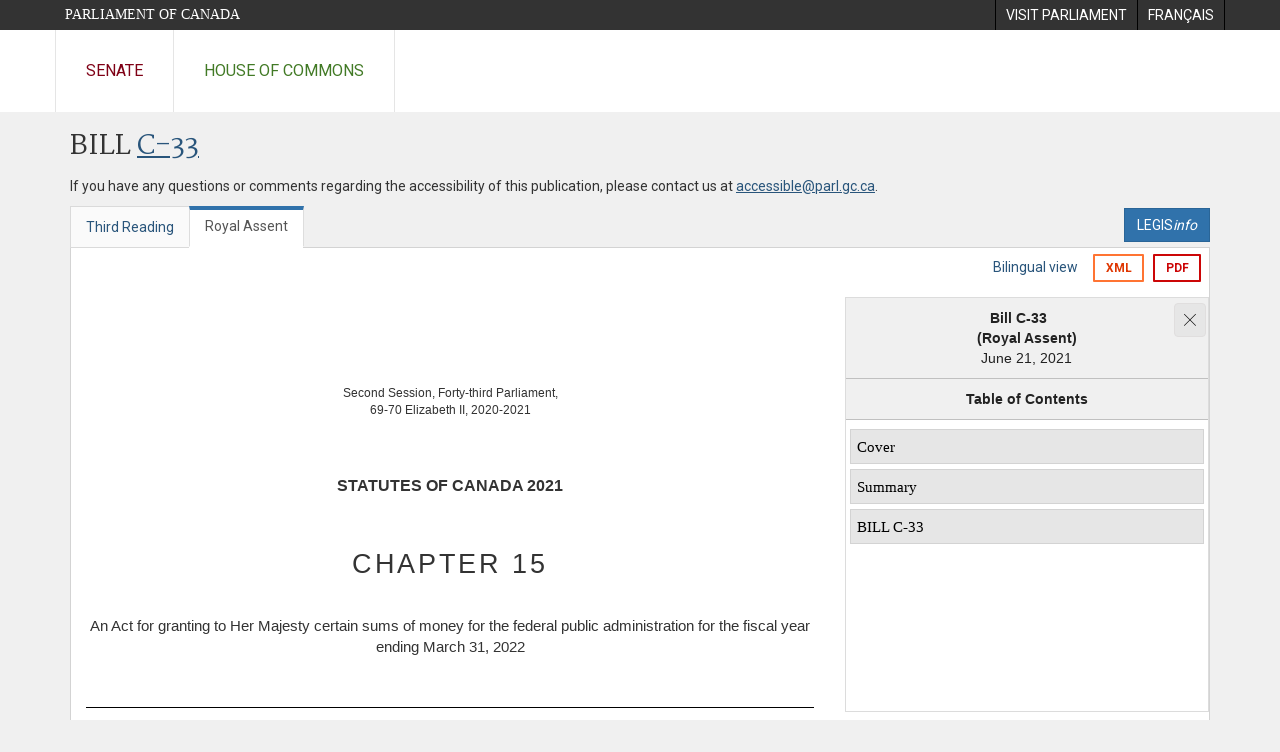

--- FILE ---
content_type: text/html; charset=utf-8
request_url: https://www.parl.ca/DocumentViewer/en/43-2/bill/C-33/royal-assent
body_size: 90352
content:

<!DOCTYPE html>
<html lang="en" xml:lang="en">
<head>
    <meta charset="utf-8" />
    <meta name="Cache-Control" content="no-cache, no-store, must-revalidate" />
    <meta name="Pragma" content="no-cache" />
    <meta name="Expires" content="0" />
    <meta http-equiv="X-XSS-Protection" content="1" />
    <meta name="viewport" content="width=device-width" />
    <meta name="HandheldFriendly" content="true" />
    <meta name="description" content="Government Bill (House of Commons) C-33 (43-2) - Royal Assent - Appropriation Act No. 2, 2021-22 - Parliament of Canada" />
    <meta name="format-detection" content="telephone=no" />

    <!-- Meta tags for facebook -->
    <meta property="fb:app_id" content="620826918031248" />
    <meta property="og:url" />
    <meta property="og:type" content="article">
    <meta property="og:title" content="Government Bill (House of Commons) C-33 (43-2) - Royal Assent - Appropriation Act No. 2, 2021-22 - Parliament of Canada" />
    <meta property="og:description" content="Government Bill (House of Commons) C-33 (43-2) - Royal Assent - Appropriation Act No. 2, 2021-22 - Parliament of Canada" />
    <meta property="og:image" content="/documentviewer/assets/images/publications/crest2_hoc_cdc_e-f.gif" />
    <meta property="og:image:width" content="1200" />
    <meta property="og:image:height" content="630" />

    
                <meta name="Institution" content="House of Commons" />
                <meta name="DocumentId" content="11456336" />
                <meta name="DocumentTitle" content="C-33 (Royal Assent)" />
                <meta name="Language" content="en" />
                <meta name="Parliament" content="43" />
                <meta name="Session" content="2" />
                <meta name="DocumentCategory" content="Bills" />
                <meta name="ParlDataRSSUri" content="//apps.ourcommons.ca/rss/" />
                <meta name="ParlDataUri" content="//apps.ourcommons.ca/ParlDataWidgets/" />
    <meta name="ServerBaseUrl" content="/documentviewer/" />
    


    <title>Government Bill (House of Commons) C-33 (43-2) - Royal Assent - Appropriation Act No. 2, 2021-22 - Parliament of Canada</title>

    <script type='text/javascript' src='/CommonElements/js/jquery-3.7.1.min.js'></script>
<script type='text/javascript' src='/CommonElements/js/bootstrap.min.js'></script>
<link rel='stylesheet' type='text/css' media='all' href='/CommonElements/styles/bootstrap.min.css' />
<link rel='stylesheet' type='text/css' media='all' href='/CommonElements/styles/hoc-icons.min.css' />
<link rel='stylesheet' type='text/css' media='all' href='/CommonElements/styles/ce-parl-main.min.css' />
<link rel='stylesheet' type='text/css' media='all' href='/CommonElements/styles/ce-parl-mobile.min.css' />
<script type='text/javascript' src='https://www.googletagmanager.com/gtag/js?id=G-3B4FY0L638'></script>
<script>window.dataLayer = window.dataLayer || [];function gtag(){dataLayer.push(arguments);}gtag('js', new Date());gtag('config', 'G-3B4FY0L638');</script>

    <link href="/documentviewer/bundles/css?v=kfkArLzlrhyxKfahCOCkKH5CSt03TfRpHR82pW9Zmmc1" rel="stylesheet"/>

    
<link href="/documentviewer/assets/styles/publications/Bills.css" rel="stylesheet"/>
<link href="/documentviewer/assets/styles/publications/publication-defaults.css" rel="stylesheet"/>

    


        <base href="https://www.parl.ca/Content/Bills/432/Government/C-33/C-33_4/">

    <script type="text/javascript">

        window.fbAsyncInit = function () {
            FB.init({
                appId: ('en' == 'en' ? '620826918031248' : '1902349903311680'),
                xfbml: true,
                version: 'v2.0'
            });
        };

        // Load the SDK Asynchronously
        (function (d) {
            var js, id = 'facebook-jssdk'; if (d.getElementById(id)) { return; }
            js = d.createElement('script'); js.id = id; js.async = true;
            js.src = "https://connect.facebook.net/en_US/all.js";
            d.getElementsByTagName('head')[0].appendChild(js);
        }(document));
    </script>

    <script>
        $(document).ready(function () {

            $('.-rowchild').css({ "display": "flex", "justify-content": "center" });
            $('.-rowchild').find("sup").css("line-height", "15px");
            $('.-rowchildBar').css({ "border-right": "1px solid #111" });

            $('.-rowchild').wrapAll('<div style="display: flex;justify-content: space-around;flex-direction: row;">');

        });

    </script>
</head>
<body class="body-wrapper site-code-parl">


    <!-- Skip to Content -->
				<div class="local-anchor-container">
					<a href="#StartOfContent" class="ce-parl-skipnav sr-only sr-only-focusable">Skip to main content</a>
				</div>
				<!-- Parliament Header -->
				<div role="banner" class="ce-parl-header hidden-print">
					<div class="container">
						<a href="//www.parl.ca" class="ce-parl-btn pull-left">Parliament of Canada</a>
						<ul class="pull-right" role="menu">
							<li role="menuitem"> 
								<a href="https://visit.parl.ca/index-e.html" class="hoccmn-parent-org" rel="external">
										<span class="hidden-xs">Visit Parliament</span>
										<span class="visible-xs">Visit</span>
								</a>				
							</li>
							<li role="menuitem"> 
								<a href="https://www.parl.ca/documentviewer/fr/43-2/projet-loi/C-33/sanction-royal" class="hoccmn-parent-org">
										<span lang="fr-CA" class="hidden-xs">Français</span>
										<span lang="fr-CA" class="visible-xs">FR</span>
								</a>				
							</li>
						</ul>
					</div>
				</div>
				<!-- Parl Navigation -->
				<nav class="ce-parl-nav hidden-print" aria-label="Main">
					<div class="container">
						<div class="row">
							<div class="col-sm-12">
								<ul class="ce-parl-nav-list">
										<li><a href="//sencanada.ca/en" class="ce-parl-nav-senate-link" rel="external">Senate</a></li>
										<li><a href="//www.ourcommons.ca" class="ce-parl-nav-hoc-link">House of Commons</a></li>
								</ul>
							</div>
						</div>
					</div>
				</nav>
    




<main class="publication">
    <a id="StartOfContent" tabindex="-1"></a>

    <div class="container" id="publicationContent">
        <div class="row" style="position:relative">
            <div class="col-md-12">
                <section class="page-content">

                    <div class="frame-header">
                        <div class="row">

                            <div class="col-xs-12 pull-left">

        <h1 class="page-title">
            Bill
            <a href="//www.parl.ca/LegisInfo/BillDetails.aspx?Language=en&amp;Mode=1&amp;billId=11439405">C-33</a>
        </h1>
                                
    <div style="margin-bottom: 15px">
        
    </div>

                            </div>
                            <div class="col-xs-12 pull-left">
                                <p>If you have any questions or comments regarding the accessibility of this publication, please contact us at <a href="mailto:accessible@parl.gc.ca">accessible@parl.gc.ca</a>.</p>
                            </div>
                        </div>

                        


                        <div class="row">
                                <div class="tabs col-lg-6 pull-left">
                                    <ul role="tablist" class="nav nav-tabs publication-tabs  ">
                                            <li role="presentation" class="nav-tab  ">
                                                    <a href="/documentviewer/en/43-2/bill/C-33/third-reading" aria-controls="" role="tab" aria-selected="False">Third Reading</a>
                                            </li>
                                            <li role="presentation" class="nav-tab active ">
                                                    <a href="/documentviewer/en/43-2/bill/C-33/royal-assent" aria-controls="" role="tab" aria-selected="True">Royal Assent</a>
                                            </li>
                                    </ul>
                                </div>
                                                            <div class="col-lg-6 related-links-bar">
                                        <div class="related-link">
                                            <div><a class="btn btn-primary" style="display:inline-block;" href="//www.parl.ca/LegisInfo/Home.aspx?Language=en"><div>LEGIS<i>info</i></div></a></div>
                                        </div>
                                </div>
                        </div>

                    </div>

                    

<div class="publication-outline">

    <div class="row embedded-content-options ">


            <div class="other-options col-sm-12">
                        <a class="user-guide hidden-xs" href="/documentviewer/en/43-2/bill/C-33/royal-assent?col=2">Bilingual view</a>

                        <a class="btn btn-export-xml hidden-xs" href="/Content/Bills/432/Government/C-33/C-33_4/C-33_E.xml" aria-label="Export the xml version">XML</a>
                                    <a class="btn btn-export-pdf" data-analytics-eventcategory="DocumentViewer - PDF format download" data-analytics-eventaction="click" data-analytics-eventlabel="PDF format" href="/Content/Bills/432/Government/C-33/C-33_4/C-33_4.PDF" aria-label="Export the pdf version">PDF</a>
            </div>

    </div>

    <div>
        

    </div>
        <a href="//www.parl.ca/DocumentViewer/en/43-2/bill/C-33/royal-assent#flow-sidebar" style="top:inherit;left:inherit" class="ce-parl-skipnav sr-only sr-only-focusable">Skip to Document Navigation</a>
        <a href="//www.parl.ca/DocumentViewer/en/43-2/bill/C-33/royal-assent#flow-content" style="top:inherit;left:inherit" class="ce-parl-skipnav sr-only sr-only-focusable">Skip to Document Content</a>
    <div class="row">

        <div class="col-xs-12 publication-container-box">
            <div class="publication-container single-page">
                    <div class="col-md-7 col-lg-8 table-cell publication-container-content"  id="flow-content">
                        
                        <div xmlns:MathML="http://www.w3.org/1998/Math/MathML" xmlns:ext="urn:com:bfc:xslfo:extension"><!--bill-fo-to-html.xsl - Version accessible html pt2 2022-02-17 15h41--><div id="TableofContent" ext:stage-date-en="June 21, 2021" ext:stage-date-fr="21 juin 2021" ext:stage-en="Royal Assent" ext:stage-fr="sanction royale" ext:bill-en="Bill C-33" ext:bill-fr="Projet de loi C-33">
    <ul>ENGLISH<li class="Level1"><a href="https://www.parl.ca/documentviewer/en/43-2/bill/C-33/royal-assent#CEPage">Cover</a></li>Cover<li class="Level1"><a href="https://www.parl.ca/documentviewer/en/43-2/bill/C-33/royal-assent#SPage">Summary</a></li>Summary<li class="Level1"><a href="https://www.parl.ca/documentviewer/en/43-2/bill/C-33/royal-assent#BEPage">BILL C-33</a></li>BILL C-33</ul>
  </div><script type="text/javascript">
      $('#TableofContent').hide();
    </script><br><div style="font-size:0.80rem;" valign="top">
    <div ext:n="" style="margin: 0mm;">
      <table width="100%" style="margin-top: 0mm; border-spacing: 0pt;" valign="top">
        <colgroup>
          <col width="48.5%">
        </colgroup>
        <tbody>
          <tr>
            <td lang="en-ca" valign="top">
              <h2 id="CEPage" tabindex="-1" ext:n="" style="margin-bottom: 0pc;font-size:0.80rem;"></h2>
            </td>
          </tr>
          <tr>
            <td lang="en-ca" valign="top">
              <div ext:n="" lang="en-ca" style="font-size:0.75rem;text-align: center; margin-top: 3pc;">
                <p ext:n="en-Session-cover" style="margin-bottom: 0pc;margin-block-end: 0pc; " ext:source="Session-cover">Second Session, Forty-third Parliament,</p>
                <p ext:n="en-RegnalYear-cover" style="margin-bottom: 0pc;margin-top: 0pc; font-size:0.75rem;">69-70 Elizabeth II, 2020-2021</p>
              </div>
            </td>
          </tr>
          <tr>
            <td lang="en-ca" valign="top">
              <div ext:n="" lang="en-ca" style="font-size:1rem;font-weight: bold; margin-top: 3.5pc; text-align: center;">STATUTES OF CANADA 2021</div>
            </td>
          </tr>
          <tr>
            <td lang="en-ca" valign="top">
              <h1 style="color: #333; font-family: Verdana, Helvetica, sans-serif; font-size: 1.7rem; letter-spacing: 2pt; text-align: center; margin-top: 36pt;">
                <div id="bill-content-target" tabindex="-1" ext:n="en-BillNumber-royal-assent-cover" ext:source="BillNumber">CHAPTER 15 <div class="LongTitleMainHeading" style="line-height: 1.42857143; font-family: Verdana, Helvetica, sans-serif; text-align: center; font-size: 0.96rem; margin-top: 2pc; font-weight: normal; text-transform:none; color: #333;letter-spacing: 0pt; " ext:n="en-LongTitle-cover-mem">An Act for granting to Her Majesty certain sums of money for the federal public administration for the fiscal year ending March <span>31, 2022</span></div>
                </div>
              </h1>
            </td>
          </tr>
          <tr>
            <td lang="en-ca" valign="top"></td>
          </tr>
          <tr>
            <td lang="en-ca" style="padding-bottom: 2.5pc;" valign="top"></td>
          </tr>
          <tr>
            <td lang="en-ca" style="padding-top: 13pt; padding-bottom: 10pt; border-top: black solid 0.75pt; border-bottom: black solid 0.75pt;" valign="top">
              <div ext:n="en-Stage" lang="en-ca" style="text-align: center;">
                <div ext:n="" style="font-weight: bold; font-size:0.83rem;">ASSENTED TO</div>
                <div ext:n="" style="font-weight:normal; font-size:0.66rem;margin-top: 12pt; text-transform: uppercase;">June 21, 2021</div>
                <p ext:n="en-3" style="margin-bottom: 0pc;margin-top: 8pt; font-size:0.66rem;font-weight: normal; ">BILL C-33</p>
              </div>
            </td>
          </tr>
        </tbody>
      </table>
    </div>
  </div>
  <div>
    <div style="margin-top: 0pt;">
      <div>
        <table width="100%" valign="top">
          <colgroup>
            <col width="48.5%">
          </colgroup>
          <tbody>
            <tr>
              <td valign="top"></td>
            </tr>
          </tbody>
        </table>
      </div>
    </div>
  </div><br><br><div style="font-size:0.66rem;text-transform:none;" valign="top">
    <h2 ext:n="en-28" style="text-align: left; letter-spacing: 0pt; font-size:0.83rem;font-weight: bold; text-transform: uppercase; margin-top: 0pc; margin-bottom: 0pc;">SUMMARY</h2>
    <div ext:n="en-29" lang="en-ca" style="margin-left: 0pc; text-indent: 0pc;">
      <p ext:n="en-30" style="margin-bottom: 0pc;text-align: justify; margin-top: 5pt; " class="justified-para ">This enactment grants the sum of $82,727,631,113 towards defraying charges and expenses of the federal public administration for the fiscal year ending March 31, 2022 that are not otherwise provided for.</p>
    </div>
  </div>
  <div>
    <div style="margin-top: 1pc;">
      <div>
        <div ext:n="">
          <table width="100%" valign="top">
            <colgroup>
              <col width="48.5%">
            </colgroup>
            <tbody>
              <tr style="font-size:0.58rem;text-align: center;">
                <td lang="en-ca" valign="top">
                  <div ext:n="" lang="en-ca" style="padding-top: 2pc;">
                                    Available on the House of Commons website at the following address:
                                  </div>
                  <div ext:n="" lang="en-ca" style="font-weight: bold;">
                                    www.ourcommons.ca
                                  </div>
                </td>
              </tr>
            </tbody>
          </table>
        </div>
      </div>
    </div>
  </div><br><br><div style="font-size:0.80rem;" valign="top">
    <div ext:n="" style="margin: 0mm;">
      <table width="100%" valign="top">
        <colgroup>
          <col width="48.5%">
        </colgroup>
        <tbody>
          <tr>
            <td lang="en-ca" valign="top">
              <h2 id="BEPage" tabindex="-1" ext:n="" style="margin-bottom: 0pc;font-size:0.80rem;"></h2>
            </td>
          </tr>
          <tr>
            <td lang="en-ca" valign="top">
              <p ext:n="en-RegnalYear-body" style="margin-bottom: 0pc;text-align: center; text-align: center; font-size:1.16rem;font-weight: bold; "><span>69</span>-<span>70</span> Elizabeth II</p>
            </td>
          </tr>
          <tr>
            <td lang="en-ca" valign="top"></td>
          </tr>
          <tr>
            <td lang="en-ca" valign="top">
              <p ext:n="en-BillNumber-body" style="margin-bottom: 0pc;text-align: center; margin-top: 19.5pt; font-size:1.16rem;font-weight: bold; ">CHAPTER 15</p>
            </td>
          </tr>
          <tr>
            <td lang="en-ca" valign="top">
              <p ext:n="en-LongTitle-body" style="margin-bottom: 0pc;text-align: justify; margin-top: 3pc; font-size:0.80rem;" class="justified-para ">An Act for granting to Her Majesty certain sums of money for the federal public administration for the fiscal year ending March <span>31, 2022</span></p>
            </td>
          </tr>
          <tr>
            <td lang="en-ca" valign="top">
              <div ext:n="" lang="en-ca" style="text-align: right; font-style: italic; font-size:0.80rem;margin-top: 15pt; margin-right: 0.5pc; margin-bottom: 11pt;"><span style="font-style: normal;">[</span>Assented to 21st June, 2021<span style="font-style: normal;">]</span></div>
            </td>
          </tr>
          <tr>
            <td lang="en-ca" valign="top">
              <div ext:n="" lang="en-ca" style="margin-top: 0pc;"><!----></div>
            </td>
          </tr>
        </tbody>
      </table>
    </div>
    <div ext:n="en-32" lang="en-ca" style="margin-left: 0pc; text-indent: 0pc;">
      <p ext:n="en-33" style="margin-bottom: 0pc;text-align: justify; " class="justified-para ">MOST GRACIOUS SOVEREIGN,</p>
    </div>
    <div ext:n="en-34" lang="en-ca" style="margin-left: 0pc; text-indent: 0pc;">
      <div ext:n="en-35" role="heading" aria-level="" style="margin-left: 0pc; text-indent: 0pc; font-size:0.79rem;font-weight: bold; margin-top: 13pt; margin-bottom: 0pc;">Preamble</div>
      <p ext:n="en-36" style="margin-bottom: 0pc;text-align: justify; margin-top: 3pt; " class="justified-para ">Whereas it appears by message from His Excellency the Right Honourable Richard Wagner, P.‍C.‍, Administrator of the Government of Canada, and the Estimates accompanying that message, that the sums mentioned below are required to defray certain expenses of the federal public administration, not otherwise provided for, for the fiscal year ending <span>March 31, 2022,</span> and for other purposes connected with the federal public administration;</p>
    </div>
    <div ext:n="en-39" lang="en-ca" style="margin-left: 0pc; text-indent: 0pc;">
      <p ext:n="en-40" style="margin-bottom: 0pc;text-align: justify; margin-top: 10pt; " class="justified-para ">May it therefore please Your Majesty, that it may be enacted, and be it enacted by the Queen’s Most Excellent Majesty, by and with the advice and consent of the Senate and House of Commons of Canada, that:</p>
    </div>
    <h2 ext:n="en-43" style="margin-left: 0pc; text-indent: 0pc; font-size:0.79rem;font-weight: bold; margin-top: 13pt; margin-bottom: 0pc;">Short title</h2>
    <p ext:n="en-45" style="margin-bottom: 0pc;text-align: justify; margin-top: 3pt; " class="justified-para "><span lang="en-ca" style="font-size:0.75rem;font-weight:bold; font-weight: bold;"><span style="font-weight:bold;">1</span><span> </span></span>This Act may be cited as the <span style="font-style: italic;">Appropriation Act No. <span>2, 2021</span>–<span>22</span></span>.</p>
    <h2 ext:n="en-48" style="margin-left: 0pc; text-indent: 0pc; font-size:0.79rem;font-weight: bold; margin-top: 13pt; margin-bottom: 0pc;">$82,727,631,113 granted for 2021–22</h2>
    <p ext:n="en-50" style="margin-bottom: 0pc;text-align: justify; margin-top: 3pt; " class="justified-para "><span lang="en-ca" style="font-size:0.75rem;font-weight:bold; font-weight: bold;"><span style="font-weight:bold;">2</span><span> </span></span>There may be paid out of the Consolidated Revenue Fund a sum not exceeding in the aggregate $<span>82,727,631,113 </span>towards defraying the various charges and expenses of the federal public administration for the fiscal year ending March <span>31, 2022,</span> not otherwise provided for, which is the total of the following amounts:</p>
    <ul style="list-style-type: none; padding-inline-start: 0px; margin-bottom: 0px;" el-count="2">
      <li ext:n="en-51">
        <div style="margin-left: 1pc;">
          <p ext:n="en-53" style="margin-bottom: 0pc;text-align: justify; margin-top: 10pt; " class="justified-para "><span lang="en-ca" style="font-size:0.75rem;font-weight:bold; font-weight: bold;">(a)<span> </span></span>$<span>78,522,782,007, </span>which is the total of the amounts of the items set out in the Proposed Schedule <span>1 </span>in the Annex to the Main Estimates for the fiscal year ending March <span>31, 2022 </span>and in Schedule <span>1</span> to this Act less the total of the interim appropriations granted on account of those items by <span style="font-style: italic;">Appropriation Act No. <span>1, 2021</span>–<span>22</span></span>; and</p>
        </div>
      </li>
      <li ext:n="en-55">
        <div style="margin-left: 1pc;">
          <p ext:n="en-57" style="margin-bottom: 0pc;text-align: justify; margin-top: 10pt; " class="justified-para "><span lang="en-ca" style="font-size:0.75rem;font-weight:bold; font-weight: bold;">(b)<span> </span></span>$<span>4,204,849,106, </span>which is the total of the amounts of the items set out in the Proposed Schedule <span>2 </span>in the Annex to those Estimates and in Schedule <span>2</span> to this Act less the total of the interim appropriations granted on account of those items by <span style="font-style: italic;">Appropriation Act No. <span>1, 2021</span>–<span>22</span></span>.</p>
        </div>
      </li>
    </ul>
    <h2 ext:n="en-60" style="margin-left: 0pc; text-indent: 0pc; font-size:0.79rem;font-weight: bold; margin-top: 13pt; margin-bottom: 0pc;">Purpose of each item</h2>
    <p ext:n="en-64" style="margin-bottom: 0pc;text-align: justify; margin-top: 3pt; " class="justified-para "><span lang="en-ca" style="font-size:0.75rem;font-weight:bold; font-weight: bold;"><span style="font-weight:bold;">3</span><span> </span></span><span lang="en-ca" style="font-size:0.75rem;font-weight:bold; font-weight: bold;">(<span style="font-weight:bold;">1</span>)<span> </span></span>The amount authorized by this Act to be paid in respect of an item may be paid only for the purposes, and subject to any terms and conditions, specified in the item.</p>
    <h2 ext:n="en-66" style="margin-left: 0pc; text-indent: 0pc; font-size:0.79rem;font-weight: bold; margin-top: 13pt; margin-bottom: 0pc;">Effective date</h2>
    <p ext:n="en-68" style="margin-bottom: 0pc;text-align: justify; margin-top: 3pt; " class="justified-para "><span lang="en-ca" style="font-size:0.75rem;font-weight:bold; font-weight: bold;">(<span style="font-weight:bold;">2</span>)<span> </span></span>The provisions of each item set out in Schedules <span>1 </span>and <span>2 </span>are deemed to have effect as of April <span>1, 2021.</span></p>
    <h2 ext:n="en-70" style="margin-left: 0pc; text-indent: 0pc; font-size:0.79rem;font-weight: bold; margin-top: 13pt; margin-bottom: 0pc;">Adjustments in accounts of Canada — Schedule 1</h2>
    <p ext:n="en-72" style="margin-bottom: 0pc;text-align: justify; margin-top: 3pt; " class="justified-para "><span lang="en-ca" style="font-size:0.75rem;font-weight:bold; font-weight: bold;"><span style="font-weight:bold;">4</span><span> </span></span>An appropriation that is granted by this Act or any other Act and referred to in Schedule <span>1</span> may be charged after the end of the fiscal year for which the appropriation is granted at any time before the day on which the Public Accounts for that fiscal year are tabled in Parliament, for the purpose of making adjustments in the accounts of Canada for that fiscal year that do not require payments out of the Consolidated Revenue Fund.</p>
    <h2 ext:n="en-74" style="margin-left: 0pc; text-indent: 0pc; font-size:0.79rem;font-weight: bold; margin-top: 13pt; margin-bottom: 0pc;">Adjustments in accounts of Canada — Schedule 2</h2>
    <p ext:n="en-78" style="margin-bottom: 0pc;text-align: justify; margin-top: 3pt; " class="justified-para "><span lang="en-ca" style="font-size:0.75rem;font-weight:bold; font-weight: bold;"><span style="font-weight:bold;">5</span><span> </span></span><span lang="en-ca" style="font-size:0.75rem;font-weight:bold; font-weight: bold;">(<span style="font-weight:bold;">1</span>)<span> </span></span>An appropriation that is granted by this Act or any other Act and referred to in Schedule <span>2</span> may be charged after the end of the fiscal year following the fiscal year for which the appropriation is granted at any time before the day on which the Public Accounts for that second fiscal year are tabled in Parliament, for the purpose of making adjustments in the accounts of Canada for that second fiscal year that do not require payments out of the Consolidated Revenue Fund.</p>
    <h2 ext:n="en-80" style="margin-left: 0pc; text-indent: 0pc; font-size:0.79rem;font-weight: bold; margin-top: 13pt; margin-bottom: 0pc;">Order of payment</h2>
    <p ext:n="en-82" style="margin-bottom: 0pc;text-align: justify; margin-top: 3pt; " class="justified-para "><span lang="en-ca" style="font-size:0.75rem;font-weight:bold; font-weight: bold;">(<span style="font-weight:bold;">2</span>)<span> </span></span>Despite any other provision of this Act, amounts appropriated by this Act and set out in Schedule <span>2 </span>may be paid and applied at any time on or before March <span>31, 2023, </span>so long as every payment is charged first against the relevant amount appropriated under any Act that is earliest in time until that amount is exhausted, next against the relevant amount appropriated under any other Act, including this Act, that is next in time until that amount is exhausted and so on. The balance of amounts so appropriated by this Act that have not been charged, subject to the adjustments referred to in section <span>37</span> of the <span style="font-style: italic;">Financial Administration Act</span>, lapse at the end of the fiscal year following the fiscal year ending March <span>31, 2022.</span></p>
  </div><br><br><div style="font-size:0.75rem;" valign="top">
    <div>
      <div ext:n="en-86" lang="en-ca" style="font-size:0.83rem;font-weight: bold; text-transform: uppercase;"><span lang="en-ca" style="font-size:0.83rem;font-weight: bold; text-transform: uppercase;">SCHEDULE <span>1</span><span> </span></span></div>
      <div ext:n="en-87" lang="en-ca" style="margin-left: 0pc; text-indent: 0pc;">
        <p ext:n="en-88" style="margin-bottom: 0pc;text-align: justify; margin-top: 10pt; " class="justified-para ">Based on the Main Estimates <span>2021</span>–<span>22, </span>the amount granted is $<span>78,522,782,007, </span>which is the total of the amounts of the items set out in this Schedule ($<span>136,426,003,053</span>) less the total of the interim appropriations granted on account of those items by <span style="font-style: italic;">Appropriation Act No. <span>1, 2021</span>–<span>22</span></span> ($<span>57,903,221,046</span>).</p>
      </div>
      <div ext:n="en-90" lang="en-ca" style="margin-left: 0pc; text-indent: 0pc;">
        <p ext:n="en-91" style="margin-bottom: 0pc;text-align: justify; margin-top: 5pt; " class="justified-para ">Sums granted to Her Majesty by this Act for the fiscal year ending March <span>31, 2022</span> and the purposes for which they are granted.</p>
      </div>
      <div>
        <div ext:n="en-92" lang="en-ca" style="margin-top: 10pt; font-size:0.66rem;">
          <table ext:datatable="1" width="100%" style="table-layout: fixed; font-size:0.66rem;margin-top: 0pc; border-top: solid black 0.3pt; border-left: solid black 0.3pt; border-right: solid black 0.3pt; border-bottom: solid black 0.4pt;" valign="top">
            <colgroup>
              <col width="7.06%">
              <col width="60.36%">
              <col width="14.97%">
              <col width="17.61%">
            </colgroup>
            <thead>
              <tr style="border-top: double black 2.25pt;">
                <td style="padding-left: 0.2em; padding-right: 0.2em; border-bottom: solid black 0.4pt; border-right: solid black 0.4pt;" valign="bottom">
                  <div ext:n="" style="text-align: center; margin-top: 2pt;">Vote No.</div>
                </td>
                <td style="padding-left: 0.2em; padding-right: 0.2em; border-bottom: solid black 0.4pt; border-right: solid black 0.4pt;" valign="bottom">
                  <div ext:n="" style="text-align: center; margin-top: 2pt;">Items</div>
                </td>
                <td style="padding-left: 0.2em; padding-right: 0.2em; border-bottom: solid black 0.4pt; border-right: solid black 0.4pt;" valign="bottom">
                  <div ext:n="" style="text-align: center; margin-top: 2pt;">Amount ($)</div>
                </td>
                <td style="padding-left: 0.2em; padding-right: 0.2em; border-bottom: solid black 0.4pt;" valign="bottom">
                  <div ext:n="" style="text-align: center; margin-top: 2pt;">Total ($)</div>
                </td>
              </tr>
            </thead>
            <tbody>
              <tr>
                <td style="padding-left: 0.2em; padding-right: 0.2em; border-right: solid black 0.4pt;" valign="top"></td>
                <td style="padding-left: 0.2em; padding-right: 0.2em; border-right: solid black 0.4pt;" valign="top">
                  <div ext:n="" style="text-align: left; margin-top: 2pt;">
                    <div ext:n="en-109" lang="en-ca" style="margin-top: 6pt;">
                      <p ext:n="en-110" style="margin-bottom: 0pc;margin-top: 0.25pc; text-indent: -1pc; margin-left: 1pc; ">ADMINISTRATIVE TRIBUNALS SUPPORT SERVICE OF CANADA</p>
                      <p ext:n="en-111" style="margin-bottom: 0pc;margin-top: 0pc; font-style: italic; text-indent: -1pc; margin-left: 2pc; ">Service canadien d’appui aux tribunaux administratifs</p>
                    </div>
                  </div>
                </td>
                <td style="padding-left: 0.2em; padding-right: 0.2em; border-right: solid black 0.4pt;" valign="top"></td>
                <td style="padding-left: 0.2em; padding-right: 0.2em;" valign="top"></td>
              </tr>
              <tr>
                <td style="padding-left: 0.2em; padding-right: 0.2em; border-right: solid black 0.4pt;" valign="top">
                  <div ext:n="" style="text-align: center; margin-top: 2pt;">
                    <div ext:n="en-116" lang="en-ca" style="margin-left: 1pc; text-indent: -1pc;">
                      <div ext:n="" lang="en-ca" style="margin-top: 5pt;">1</div>
                    </div>
                  </div>
                </td>
                <td style="padding-left: 0.2em; padding-right: 0.2em; border-right: solid black 0.4pt;" valign="top">
                  <div ext:n="" style="text-align: left; margin-top: 2pt;">
                    <div ext:n="en-119" lang="en-ca" style="margin-left: 1pc; text-indent: -1pc;">
                      <div ext:n="" lang="en-ca" style="margin-top: 5pt;">–    Program expenditures</div>
                    </div>
                    <div ext:n="en-121" lang="en-ca" style="margin-left: 1pc; text-indent: -1pc;">
                      <div ext:n="" lang="en-ca" style="margin-top: 5pt;">–    Authority to make recoverable expenditures in relation to the application of the <span style="font-style: italic;">Canada Pension Plan</span> and the <span style="font-style: italic;">Employment Insurance Act</span></div>
                    </div>
                  </div>
                </td>
                <td style="padding-left: 0.2em; padding-right: 0.2em; border-right: solid black 0.4pt;" valign="top">
                  <div ext:n="" style="text-align: right; margin-top: 2pt;">
                    <div ext:n="en-126" lang="en-ca" style="margin-left: 1pc; text-indent: -1pc;">
                      <div ext:n="" lang="en-ca" style="margin-top: 5pt;">63,306,778</div>
                    </div>
                  </div>
                </td>
                <td style="padding-left: 0.2em; padding-right: 0.2em;" valign="top"></td>
              </tr>
              <tr>
                <td style="padding-left: 0.2em; padding-right: 0.2em; border-bottom: solid black 0.4pt; border-right: solid black 0.4pt;" valign="top"></td>
                <td style="padding-left: 0.2em; padding-right: 0.2em; border-bottom: solid black 0.4pt; border-right: solid black 0.4pt;" valign="top"></td>
                <td style="padding-left: 0.2em; padding-right: 0.2em; border-bottom: solid black 0.4pt; border-right: solid black 0.4pt;" valign="bottom"></td>
                <td style="padding-left: 0.2em; padding-right: 0.2em; border-bottom: solid black 0.4pt;" valign="bottom">
                  <div ext:n="" style="text-align: right; margin-top: 2pt;">63,306,778</div>
                </td>
              </tr>
              <tr>
                <td style="padding-left: 0.2em; padding-right: 0.2em; border-right: solid black 0.4pt;" valign="top"></td>
                <td style="padding-left: 0.2em; padding-right: 0.2em; border-right: solid black 0.4pt;" valign="top">
                  <div ext:n="" style="text-align: left; margin-top: 2pt;">
                    <div ext:n="en-137" lang="en-ca" style="margin-top: 6pt;">
                      <p ext:n="en-138" style="margin-bottom: 0pc;margin-top: 0.25pc; text-indent: -1pc; margin-left: 1pc; ">ATLANTIC CANADA OPPORTUNITIES AGENCY</p>
                      <p ext:n="en-139" style="margin-bottom: 0pc;margin-top: 0pc; font-style: italic; text-indent: -1pc; margin-left: 2pc; ">Agence de promotion économique du Canada atlantique</p>
                    </div>
                  </div>
                </td>
                <td style="padding-left: 0.2em; padding-right: 0.2em; border-right: solid black 0.4pt;" valign="top"></td>
                <td style="padding-left: 0.2em; padding-right: 0.2em;" valign="top"></td>
              </tr>
              <tr>
                <td style="padding-left: 0.2em; padding-right: 0.2em; border-right: solid black 0.4pt;" valign="top">
                  <div ext:n="" style="text-align: center; margin-top: 2pt;">
                    <div ext:n="en-144" lang="en-ca" style="margin-left: 1pc; text-indent: -1pc;">
                      <div ext:n="" lang="en-ca" style="margin-top: 5pt;">1</div>
                    </div>
                  </div>
                </td>
                <td style="padding-left: 0.2em; padding-right: 0.2em; border-right: solid black 0.4pt;" valign="top">
                  <div ext:n="" style="text-align: left; margin-top: 2pt;">
                    <div ext:n="en-147" lang="en-ca" style="margin-left: 1pc; text-indent: -1pc;">
                      <div ext:n="" lang="en-ca" style="margin-top: 5pt;">–    Operating expenditures</div>
                    </div>
                    <div ext:n="en-149" lang="en-ca" style="margin-left: 1pc; text-indent: -1pc;">
                      <div ext:n="" lang="en-ca" style="margin-top: 5pt;">–    The payment to each member of the Queen’s Privy Council for Canada who is a minister without portfolio, or a minister of State who does not preside over a ministry of State, of a salary — paid annually or pro rata for any period less than a year — that does not exceed the salary paid under the <span style="font-style: italic;">Salaries Act</span>, rounded down to the nearest hundred dollars under section 67 of the <span style="font-style: italic;">Parliament of Canada Act</span>, to ministers of State who preside over ministries of State</div>
                    </div>
                  </div>
                </td>
                <td style="padding-left: 0.2em; padding-right: 0.2em; border-right: solid black 0.4pt;" valign="top">
                  <div ext:n="" style="text-align: right; margin-top: 2pt;">
                    <div ext:n="en-154" lang="en-ca" style="margin-left: 1pc; text-indent: -1pc;">
                      <div ext:n="" lang="en-ca" style="margin-top: 5pt;">70,111,122</div>
                    </div>
                  </div>
                </td>
                <td style="padding-left: 0.2em; padding-right: 0.2em;" valign="top"></td>
              </tr>
              <tr>
                <td style="padding-left: 0.2em; padding-right: 0.2em; border-right: solid black 0.4pt;" valign="top">
                  <div ext:n="" style="text-align: center; margin-top: 2pt;">
                    <div ext:n="en-159" lang="en-ca" style="margin-left: 1pc; text-indent: -1pc;">
                      <div ext:n="" lang="en-ca" style="margin-top: 5pt;">5</div>
                    </div>
                  </div>
                </td>
                <td style="padding-left: 0.2em; padding-right: 0.2em; border-right: solid black 0.4pt;" valign="top">
                  <div ext:n="" style="text-align: left; margin-top: 2pt;">
                    <div ext:n="en-162" lang="en-ca" style="margin-left: 1pc; text-indent: -1pc;">
                      <div ext:n="" lang="en-ca" style="margin-top: 5pt;">–    The grants listed in any of the Estimates for the fiscal year</div>
                    </div>
                    <div ext:n="en-164" lang="en-ca" style="margin-left: 1pc; text-indent: -1pc;">
                      <div ext:n="" lang="en-ca" style="margin-top: 5pt;">–    Contributions</div>
                    </div>
                  </div>
                </td>
                <td style="padding-left: 0.2em; padding-right: 0.2em; border-right: solid black 0.4pt;" valign="top">
                  <div ext:n="" style="text-align: right; margin-top: 2pt;">
                    <div ext:n="en-167" lang="en-ca" style="margin-left: 1pc; text-indent: -1pc;">
                      <div ext:n="" lang="en-ca" style="margin-top: 5pt;">268,439,605</div>
                    </div>
                  </div>
                </td>
                <td style="padding-left: 0.2em; padding-right: 0.2em;" valign="top"></td>
              </tr>
              <tr>
                <td style="padding-left: 0.2em; padding-right: 0.2em; border-bottom: solid black 0.4pt; border-right: solid black 0.4pt;" valign="top"></td>
                <td style="padding-left: 0.2em; padding-right: 0.2em; border-bottom: solid black 0.4pt; border-right: solid black 0.4pt;" valign="top"></td>
                <td style="padding-left: 0.2em; padding-right: 0.2em; border-bottom: solid black 0.4pt; border-right: solid black 0.4pt;" valign="bottom"></td>
                <td style="padding-left: 0.2em; padding-right: 0.2em; border-bottom: solid black 0.4pt;" valign="bottom">
                  <div ext:n="" style="text-align: right; margin-top: 2pt;">338,550,727</div>
                </td>
              </tr>
              <tr>
                <td style="padding-left: 0.2em; padding-right: 0.2em; border-right: solid black 0.4pt;" valign="top"></td>
                <td style="padding-left: 0.2em; padding-right: 0.2em; border-right: solid black 0.4pt;" valign="top">
                  <div ext:n="" style="text-align: left; margin-top: 2pt;">
                    <div ext:n="en-178" lang="en-ca" style="margin-top: 6pt;">
                      <p ext:n="en-179" style="margin-bottom: 0pc;margin-top: 0.25pc; text-indent: -1pc; margin-left: 1pc; ">ATOMIC ENERGY OF CANADA LIMITED</p>
                      <p ext:n="en-180" style="margin-bottom: 0pc;margin-top: 0pc; font-style: italic; text-indent: -1pc; margin-left: 2pc; ">Énergie atomique du Canada limitée</p>
                    </div>
                  </div>
                </td>
                <td style="padding-left: 0.2em; padding-right: 0.2em; border-right: solid black 0.4pt;" valign="top"></td>
                <td style="padding-left: 0.2em; padding-right: 0.2em;" valign="top"></td>
              </tr>
              <tr>
                <td style="padding-left: 0.2em; padding-right: 0.2em; border-right: solid black 0.4pt;" valign="top">
                  <div ext:n="" style="text-align: center; margin-top: 2pt;">
                    <div ext:n="en-185" lang="en-ca" style="margin-left: 1pc; text-indent: -1pc;">
                      <div ext:n="" lang="en-ca" style="margin-top: 5pt;">1</div>
                    </div>
                  </div>
                </td>
                <td style="padding-left: 0.2em; padding-right: 0.2em; border-right: solid black 0.4pt;" valign="top">
                  <div ext:n="" style="text-align: left; margin-top: 2pt;">
                    <div ext:n="en-188" lang="en-ca" style="margin-left: 1pc; text-indent: -1pc;">
                      <div ext:n="" lang="en-ca" style="margin-top: 5pt;">–    Payments to the corporation for operating and capital expenditures</div>
                    </div>
                  </div>
                </td>
                <td style="padding-left: 0.2em; padding-right: 0.2em; border-right: solid black 0.4pt;" valign="top">
                  <div ext:n="" style="text-align: right; margin-top: 2pt;">
                    <div ext:n="en-191" lang="en-ca" style="margin-left: 1pc; text-indent: -1pc;">
                      <div ext:n="" lang="en-ca" style="margin-top: 5pt;">1,188,799,417</div>
                    </div>
                  </div>
                </td>
                <td style="padding-left: 0.2em; padding-right: 0.2em;" valign="top"></td>
              </tr>
              <tr>
                <td style="padding-left: 0.2em; padding-right: 0.2em; border-bottom: solid black 0.4pt; border-right: solid black 0.4pt;" valign="top"></td>
                <td style="padding-left: 0.2em; padding-right: 0.2em; border-bottom: solid black 0.4pt; border-right: solid black 0.4pt;" valign="top"></td>
                <td style="padding-left: 0.2em; padding-right: 0.2em; border-bottom: solid black 0.4pt; border-right: solid black 0.4pt;" valign="bottom"></td>
                <td style="padding-left: 0.2em; padding-right: 0.2em; border-bottom: solid black 0.4pt;" valign="bottom">
                  <div ext:n="" style="text-align: right; margin-top: 2pt;">1,188,799,417</div>
                </td>
              </tr>
              <tr>
                <td style="padding-left: 0.2em; padding-right: 0.2em; border-right: solid black 0.4pt;" valign="top"></td>
                <td style="padding-left: 0.2em; padding-right: 0.2em; border-right: solid black 0.4pt;" valign="top">
                  <div ext:n="" style="text-align: left; margin-top: 2pt;">
                    <div ext:n="en-202" lang="en-ca" style="margin-top: 6pt;">
                      <p ext:n="en-203" style="margin-bottom: 0pc;margin-top: 0.25pc; text-indent: -1pc; margin-left: 1pc; ">CANADA COUNCIL FOR THE ARTS</p>
                      <p ext:n="en-204" style="margin-bottom: 0pc;margin-top: 0pc; font-style: italic; text-indent: -1pc; margin-left: 2pc; ">Conseil des Arts du Canada</p>
                    </div>
                  </div>
                </td>
                <td style="padding-left: 0.2em; padding-right: 0.2em; border-right: solid black 0.4pt;" valign="top"></td>
                <td style="padding-left: 0.2em; padding-right: 0.2em;" valign="top"></td>
              </tr>
              <tr>
                <td style="padding-left: 0.2em; padding-right: 0.2em; border-right: solid black 0.4pt;" valign="top">
                  <div ext:n="" style="text-align: center; margin-top: 2pt;">
                    <div ext:n="en-209" lang="en-ca" style="margin-left: 1pc; text-indent: -1pc;">
                      <div ext:n="" lang="en-ca" style="margin-top: 5pt;">1</div>
                    </div>
                  </div>
                </td>
                <td style="padding-left: 0.2em; padding-right: 0.2em; border-right: solid black 0.4pt;" valign="top">
                  <div ext:n="" style="text-align: left; margin-top: 2pt;">
                    <div ext:n="en-212" lang="en-ca" style="margin-left: 1pc; text-indent: -1pc;">
                      <div ext:n="" lang="en-ca" style="margin-top: 5pt;">–    Payments to the Council to be used for the furtherance of the objects set out in section 8 of the <span style="font-style: italic;">Canada Council for the Arts Act</span></div>
                    </div>
                  </div>
                </td>
                <td style="padding-left: 0.2em; padding-right: 0.2em; border-right: solid black 0.4pt;" valign="top">
                  <div ext:n="" style="text-align: right; margin-top: 2pt;">
                    <div ext:n="en-216" lang="en-ca" style="margin-left: 1pc; text-indent: -1pc;">
                      <div ext:n="" lang="en-ca" style="margin-top: 5pt;">364,062,080</div>
                    </div>
                  </div>
                </td>
                <td style="padding-left: 0.2em; padding-right: 0.2em;" valign="top"></td>
              </tr>
              <tr>
                <td style="padding-left: 0.2em; padding-right: 0.2em; border-bottom: solid black 0.4pt; border-right: solid black 0.4pt;" valign="top"></td>
                <td style="padding-left: 0.2em; padding-right: 0.2em; border-bottom: solid black 0.4pt; border-right: solid black 0.4pt;" valign="top"></td>
                <td style="padding-left: 0.2em; padding-right: 0.2em; border-bottom: solid black 0.4pt; border-right: solid black 0.4pt;" valign="bottom"></td>
                <td style="padding-left: 0.2em; padding-right: 0.2em; border-bottom: solid black 0.4pt;" valign="bottom">
                  <div ext:n="" style="text-align: right; margin-top: 2pt;">364,062,080</div>
                </td>
              </tr>
              <tr>
                <td style="padding-left: 0.2em; padding-right: 0.2em; border-right: solid black 0.4pt;" valign="top"></td>
                <td style="padding-left: 0.2em; padding-right: 0.2em; border-right: solid black 0.4pt;" valign="top">
                  <div ext:n="" style="text-align: left; margin-top: 2pt;">
                    <div ext:n="en-227" lang="en-ca" style="margin-top: 6pt;">
                      <p ext:n="en-228" style="margin-bottom: 0pc;margin-top: 0.25pc; text-indent: -1pc; margin-left: 1pc; ">CANADA MORTGAGE AND HOUSING CORPORATION</p>
                      <p ext:n="en-229" style="margin-bottom: 0pc;margin-top: 0pc; font-style: italic; text-indent: -1pc; margin-left: 2pc; ">Société canadienne d’hypothèques et de logement</p>
                    </div>
                  </div>
                </td>
                <td style="padding-left: 0.2em; padding-right: 0.2em; border-right: solid black 0.4pt;" valign="top"></td>
                <td style="padding-left: 0.2em; padding-right: 0.2em;" valign="top"></td>
              </tr>
              <tr>
                <td style="padding-left: 0.2em; padding-right: 0.2em; border-right: solid black 0.4pt;" valign="top">
                  <div ext:n="" style="text-align: center; margin-top: 2pt;">
                    <div ext:n="en-234" lang="en-ca" style="margin-left: 1pc; text-indent: -1pc;">
                      <div ext:n="" lang="en-ca" style="margin-top: 5pt;">1</div>
                    </div>
                  </div>
                </td>
                <td style="padding-left: 0.2em; padding-right: 0.2em; border-right: solid black 0.4pt;" valign="top">
                  <div ext:n="" style="text-align: left; margin-top: 2pt;">
                    <div ext:n="en-237" lang="en-ca" style="margin-left: 1pc; text-indent: -1pc;">
                      <div ext:n="" lang="en-ca" style="margin-top: 5pt;">–    Payments to reimburse the Corporation for the amounts of loans forgiven, grants, contributions and expenditures made, and losses, costs and expenses incurred,</div>
                      <div ext:n="en-239" lang="en-ca" style="margin-left: 2pc; text-indent: 0pc;">
                        <div ext:n="" lang="en-ca" style="margin-top: 5pt;">(a) under the <span style="font-style: italic;">National Housing Act</span>; or</div>
                      </div>
                      <div ext:n="en-242" lang="en-ca" style="margin-left: 2pc; text-indent: 0pc;">
                        <div ext:n="" lang="en-ca" style="margin-top: 5pt;">(b) in the course of the exercise of powers or the carrying out of duties or functions conferred on the Corporation under any other Act of Parliament, in accordance with the Corporation’s authority under the <span style="font-style: italic;">Canada Mortgage and Housing Corporation Act</span></div>
                      </div>
                    </div>
                  </div>
                </td>
                <td style="padding-left: 0.2em; padding-right: 0.2em; border-right: solid black 0.4pt;" valign="top">
                  <div ext:n="" style="text-align: right; margin-top: 2pt;">
                    <div ext:n="en-246" lang="en-ca" style="margin-left: 1pc; text-indent: -1pc;">
                      <div ext:n="" lang="en-ca" style="margin-top: 5pt;">3,259,488,472</div>
                    </div>
                  </div>
                </td>
                <td style="padding-left: 0.2em; padding-right: 0.2em;" valign="top"></td>
              </tr>
              <tr>
                <td style="padding-left: 0.2em; padding-right: 0.2em; border-bottom: solid black 0.4pt; border-right: solid black 0.4pt;" valign="top"></td>
                <td style="padding-left: 0.2em; padding-right: 0.2em; border-bottom: solid black 0.4pt; border-right: solid black 0.4pt;" valign="top"></td>
                <td style="padding-left: 0.2em; padding-right: 0.2em; border-bottom: solid black 0.4pt; border-right: solid black 0.4pt;" valign="bottom"></td>
                <td style="padding-left: 0.2em; padding-right: 0.2em; border-bottom: solid black 0.4pt;" valign="bottom">
                  <div ext:n="" style="text-align: right; margin-top: 2pt;">3,259,488,472</div>
                </td>
              </tr>
              <tr>
                <td style="padding-left: 0.2em; padding-right: 0.2em; border-right: solid black 0.4pt;" valign="top"></td>
                <td style="padding-left: 0.2em; padding-right: 0.2em; border-right: solid black 0.4pt;" valign="top">
                  <div ext:n="" style="text-align: left; margin-top: 2pt;">
                    <div ext:n="en-257" lang="en-ca" style="margin-top: 6pt;">
                      <p ext:n="en-258" style="margin-bottom: 0pc;margin-top: 0.25pc; text-indent: -1pc; margin-left: 1pc; ">CANADA POST CORPORATION</p>
                      <p ext:n="en-259" style="margin-bottom: 0pc;margin-top: 0pc; font-style: italic; text-indent: -1pc; margin-left: 2pc; ">Société canadienne des postes</p>
                    </div>
                  </div>
                </td>
                <td style="padding-left: 0.2em; padding-right: 0.2em; border-right: solid black 0.4pt;" valign="top"></td>
                <td style="padding-left: 0.2em; padding-right: 0.2em;" valign="top"></td>
              </tr>
              <tr>
                <td style="padding-left: 0.2em; padding-right: 0.2em; border-right: solid black 0.4pt;" valign="top">
                  <div ext:n="" style="text-align: center; margin-top: 2pt;">
                    <div ext:n="en-264" lang="en-ca" style="margin-left: 1pc; text-indent: -1pc;">
                      <div ext:n="" lang="en-ca" style="margin-top: 5pt;">1</div>
                    </div>
                  </div>
                </td>
                <td style="padding-left: 0.2em; padding-right: 0.2em; border-right: solid black 0.4pt;" valign="top">
                  <div ext:n="" style="text-align: left; margin-top: 2pt;">
                    <div ext:n="en-267" lang="en-ca" style="margin-left: 1pc; text-indent: -1pc;">
                      <div ext:n="" lang="en-ca" style="margin-top: 5pt;">–    Payments to the Corporation for special purposes</div>
                    </div>
                  </div>
                </td>
                <td style="padding-left: 0.2em; padding-right: 0.2em; border-right: solid black 0.4pt;" valign="top">
                  <div ext:n="" style="text-align: right; margin-top: 2pt;">
                    <div ext:n="en-270" lang="en-ca" style="margin-left: 1pc; text-indent: -1pc;">
                      <div ext:n="" lang="en-ca" style="margin-top: 5pt;">22,210,000</div>
                    </div>
                  </div>
                </td>
                <td style="padding-left: 0.2em; padding-right: 0.2em;" valign="top"></td>
              </tr>
              <tr>
                <td style="padding-left: 0.2em; padding-right: 0.2em; border-bottom: solid black 0.4pt; border-right: solid black 0.4pt;" valign="top"></td>
                <td style="padding-left: 0.2em; padding-right: 0.2em; border-bottom: solid black 0.4pt; border-right: solid black 0.4pt;" valign="top"></td>
                <td style="padding-left: 0.2em; padding-right: 0.2em; border-bottom: solid black 0.4pt; border-right: solid black 0.4pt;" valign="bottom"></td>
                <td style="padding-left: 0.2em; padding-right: 0.2em; border-bottom: solid black 0.4pt;" valign="bottom">
                  <div ext:n="" style="text-align: right; margin-top: 2pt;">22,210,000</div>
                </td>
              </tr>
              <tr>
                <td style="padding-left: 0.2em; padding-right: 0.2em; border-right: solid black 0.4pt;" valign="top"></td>
                <td style="padding-left: 0.2em; padding-right: 0.2em; border-right: solid black 0.4pt;" valign="top">
                  <div ext:n="" style="text-align: left; margin-top: 2pt;">
                    <div ext:n="en-281" lang="en-ca" style="margin-top: 6pt;">
                      <p ext:n="en-282" style="margin-bottom: 0pc;margin-top: 0.25pc; text-indent: -1pc; margin-left: 1pc; ">CANADA SCHOOL OF PUBLIC SERVICE</p>
                      <p ext:n="en-283" style="margin-bottom: 0pc;margin-top: 0pc; font-style: italic; text-indent: -1pc; margin-left: 2pc; ">École de la fonction publique du Canada</p>
                    </div>
                  </div>
                </td>
                <td style="padding-left: 0.2em; padding-right: 0.2em; border-right: solid black 0.4pt;" valign="top"></td>
                <td style="padding-left: 0.2em; padding-right: 0.2em;" valign="top"></td>
              </tr>
              <tr>
                <td style="padding-left: 0.2em; padding-right: 0.2em; border-right: solid black 0.4pt;" valign="top">
                  <div ext:n="" style="text-align: center; margin-top: 2pt;">
                    <div ext:n="en-288" lang="en-ca" style="margin-left: 1pc; text-indent: -1pc;">
                      <div ext:n="" lang="en-ca" style="margin-top: 5pt;">1</div>
                    </div>
                  </div>
                </td>
                <td style="padding-left: 0.2em; padding-right: 0.2em; border-right: solid black 0.4pt;" valign="top">
                  <div ext:n="" style="text-align: left; margin-top: 2pt;">
                    <div ext:n="en-291" lang="en-ca" style="margin-left: 1pc; text-indent: -1pc;">
                      <div ext:n="" lang="en-ca" style="margin-top: 5pt;">–    Program expenditures</div>
                    </div>
                  </div>
                </td>
                <td style="padding-left: 0.2em; padding-right: 0.2em; border-right: solid black 0.4pt;" valign="top">
                  <div ext:n="" style="text-align: right; margin-top: 2pt;">
                    <div ext:n="en-294" lang="en-ca" style="margin-left: 1pc; text-indent: -1pc;">
                      <div ext:n="" lang="en-ca" style="margin-top: 5pt;">63,006,675</div>
                    </div>
                  </div>
                </td>
                <td style="padding-left: 0.2em; padding-right: 0.2em;" valign="top"></td>
              </tr>
              <tr>
                <td style="padding-left: 0.2em; padding-right: 0.2em; border-bottom: solid black 0.4pt; border-right: solid black 0.4pt;" valign="top"></td>
                <td style="padding-left: 0.2em; padding-right: 0.2em; border-bottom: solid black 0.4pt; border-right: solid black 0.4pt;" valign="top"></td>
                <td style="padding-left: 0.2em; padding-right: 0.2em; border-bottom: solid black 0.4pt; border-right: solid black 0.4pt;" valign="bottom"></td>
                <td style="padding-left: 0.2em; padding-right: 0.2em; border-bottom: solid black 0.4pt;" valign="bottom">
                  <div ext:n="" style="text-align: right; margin-top: 2pt;">63,006,675</div>
                </td>
              </tr>
              <tr>
                <td style="padding-left: 0.2em; padding-right: 0.2em; border-right: solid black 0.4pt;" valign="top"></td>
                <td style="padding-left: 0.2em; padding-right: 0.2em; border-right: solid black 0.4pt;" valign="top">
                  <div ext:n="" style="text-align: left; margin-top: 2pt;">
                    <div ext:n="en-305" lang="en-ca" style="margin-top: 6pt;">
                      <p ext:n="en-306" style="margin-bottom: 0pc;margin-top: 0.25pc; text-indent: -1pc; margin-left: 1pc; ">CANADIAN ACCESSIBILITY STANDARDS DEVELOPMENT ORGANIZATION</p>
                      <p ext:n="en-307" style="margin-bottom: 0pc;margin-top: 0pc; font-style: italic; text-indent: -1pc; margin-left: 2pc; ">Organisation canadienne d’élaboration de normes d’accessibilité </p>
                    </div>
                  </div>
                </td>
                <td style="padding-left: 0.2em; padding-right: 0.2em; border-right: solid black 0.4pt;" valign="top"></td>
                <td style="padding-left: 0.2em; padding-right: 0.2em;" valign="top"></td>
              </tr>
              <tr>
                <td style="padding-left: 0.2em; padding-right: 0.2em; border-right: solid black 0.4pt;" valign="top">
                  <div ext:n="" style="text-align: center; margin-top: 2pt;">
                    <div ext:n="en-312" lang="en-ca" style="margin-left: 1pc; text-indent: -1pc;">
                      <div ext:n="" lang="en-ca" style="margin-top: 5pt;">1</div>
                    </div>
                  </div>
                </td>
                <td style="padding-left: 0.2em; padding-right: 0.2em; border-right: solid black 0.4pt;" valign="top">
                  <div ext:n="" style="text-align: left; margin-top: 2pt;">
                    <div ext:n="en-315" lang="en-ca" style="margin-left: 1pc; text-indent: -1pc;">
                      <div ext:n="" lang="en-ca" style="margin-top: 5pt;">–    Operating expenditures</div>
                    </div>
                  </div>
                </td>
                <td style="padding-left: 0.2em; padding-right: 0.2em; border-right: solid black 0.4pt;" valign="top">
                  <div ext:n="" style="text-align: right; margin-top: 2pt;">
                    <div ext:n="en-318" lang="en-ca" style="margin-left: 1pc; text-indent: -1pc;">
                      <div ext:n="" lang="en-ca" style="margin-top: 5pt;">10,736,821</div>
                    </div>
                  </div>
                </td>
                <td style="padding-left: 0.2em; padding-right: 0.2em;" valign="top"></td>
              </tr>
              <tr>
                <td style="padding-left: 0.2em; padding-right: 0.2em; border-right: solid black 0.4pt;" valign="top">
                  <div ext:n="" style="text-align: center; margin-top: 2pt;">
                    <div ext:n="en-323" lang="en-ca" style="margin-left: 1pc; text-indent: -1pc;">
                      <div ext:n="" lang="en-ca" style="margin-top: 5pt;">5</div>
                    </div>
                  </div>
                </td>
                <td style="padding-left: 0.2em; padding-right: 0.2em; border-right: solid black 0.4pt;" valign="top">
                  <div ext:n="" style="text-align: left; margin-top: 2pt;">
                    <div ext:n="en-326" lang="en-ca" style="margin-left: 1pc; text-indent: -1pc;">
                      <div ext:n="" lang="en-ca" style="margin-top: 5pt;">–    The grants listed in any of the Estimates for the fiscal year</div>
                    </div>
                    <div ext:n="en-328" lang="en-ca" style="margin-left: 1pc; text-indent: -1pc;">
                      <div ext:n="" lang="en-ca" style="margin-top: 5pt;">–    Contributions</div>
                    </div>
                  </div>
                </td>
                <td style="padding-left: 0.2em; padding-right: 0.2em; border-right: solid black 0.4pt;" valign="top">
                  <div ext:n="" style="text-align: right; margin-top: 2pt;">
                    <div ext:n="en-331" lang="en-ca" style="margin-left: 1pc; text-indent: -1pc;">
                      <div ext:n="" lang="en-ca" style="margin-top: 5pt;">8,500,000</div>
                    </div>
                  </div>
                </td>
                <td style="padding-left: 0.2em; padding-right: 0.2em;" valign="top"></td>
              </tr>
              <tr>
                <td style="padding-left: 0.2em; padding-right: 0.2em; border-bottom: solid black 0.4pt; border-right: solid black 0.4pt;" valign="top"></td>
                <td style="padding-left: 0.2em; padding-right: 0.2em; border-bottom: solid black 0.4pt; border-right: solid black 0.4pt;" valign="top"></td>
                <td style="padding-left: 0.2em; padding-right: 0.2em; border-bottom: solid black 0.4pt; border-right: solid black 0.4pt;" valign="bottom"></td>
                <td style="padding-left: 0.2em; padding-right: 0.2em; border-bottom: solid black 0.4pt;" valign="bottom">
                  <div ext:n="" style="text-align: right; margin-top: 2pt;">19,236,821</div>
                </td>
              </tr>
              <tr>
                <td style="padding-left: 0.2em; padding-right: 0.2em; border-right: solid black 0.4pt;" valign="top"></td>
                <td style="padding-left: 0.2em; padding-right: 0.2em; border-right: solid black 0.4pt;" valign="top">
                  <div ext:n="" style="text-align: left; margin-top: 2pt;">
                    <div ext:n="en-342" lang="en-ca" style="margin-top: 6pt;">
                      <p ext:n="en-343" style="margin-bottom: 0pc;margin-top: 0.25pc; text-indent: -1pc; margin-left: 1pc; ">CANADIAN AIR TRANSPORT SECURITY AUTHORITY</p>
                      <p ext:n="en-344" style="margin-bottom: 0pc;margin-top: 0pc; font-style: italic; text-indent: -1pc; margin-left: 2pc; ">Administration canadienne de la sûreté du transport aérien</p>
                    </div>
                  </div>
                </td>
                <td style="padding-left: 0.2em; padding-right: 0.2em; border-right: solid black 0.4pt;" valign="top"></td>
                <td style="padding-left: 0.2em; padding-right: 0.2em;" valign="top"></td>
              </tr>
              <tr>
                <td style="padding-left: 0.2em; padding-right: 0.2em; border-right: solid black 0.4pt;" valign="top">
                  <div ext:n="" style="text-align: center; margin-top: 2pt;">
                    <div ext:n="en-349" lang="en-ca" style="margin-left: 1pc; text-indent: -1pc;">
                      <div ext:n="" lang="en-ca" style="margin-top: 5pt;">1</div>
                    </div>
                  </div>
                </td>
                <td style="padding-left: 0.2em; padding-right: 0.2em; border-right: solid black 0.4pt;" valign="top">
                  <div ext:n="" style="text-align: left; margin-top: 2pt;">
                    <div ext:n="en-352" lang="en-ca" style="margin-left: 1pc; text-indent: -1pc;">
                      <div ext:n="" lang="en-ca" style="margin-top: 5pt;">–    Payments to the Authority for operating and capital expenditures</div>
                    </div>
                  </div>
                </td>
                <td style="padding-left: 0.2em; padding-right: 0.2em; border-right: solid black 0.4pt;" valign="top">
                  <div ext:n="" style="text-align: right; margin-top: 2pt;">
                    <div ext:n="en-355" lang="en-ca" style="margin-left: 1pc; text-indent: -1pc;">
                      <div ext:n="" lang="en-ca" style="margin-top: 5pt;">567,828,793</div>
                    </div>
                  </div>
                </td>
                <td style="padding-left: 0.2em; padding-right: 0.2em;" valign="top"></td>
              </tr>
              <tr>
                <td style="padding-left: 0.2em; padding-right: 0.2em; border-bottom: solid black 0.4pt; border-right: solid black 0.4pt;" valign="top"></td>
                <td style="padding-left: 0.2em; padding-right: 0.2em; border-bottom: solid black 0.4pt; border-right: solid black 0.4pt;" valign="top"></td>
                <td style="padding-left: 0.2em; padding-right: 0.2em; border-bottom: solid black 0.4pt; border-right: solid black 0.4pt;" valign="bottom"></td>
                <td style="padding-left: 0.2em; padding-right: 0.2em; border-bottom: solid black 0.4pt;" valign="bottom">
                  <div ext:n="" style="text-align: right; margin-top: 2pt;">567,828,793</div>
                </td>
              </tr>
              <tr>
                <td style="padding-left: 0.2em; padding-right: 0.2em; border-right: solid black 0.4pt;" valign="top"></td>
                <td style="padding-left: 0.2em; padding-right: 0.2em; border-right: solid black 0.4pt;" valign="top">
                  <div ext:n="" style="text-align: left; margin-top: 2pt;">
                    <div ext:n="en-366" lang="en-ca" style="margin-top: 6pt;">
                      <p ext:n="en-367" style="margin-bottom: 0pc;margin-top: 0.25pc; text-indent: -1pc; margin-left: 1pc; ">CANADIAN BROADCASTING CORPORATION</p>
                      <p ext:n="en-368" style="margin-bottom: 0pc;margin-top: 0pc; font-style: italic; text-indent: -1pc; margin-left: 2pc; ">Société Radio-Canada</p>
                    </div>
                  </div>
                </td>
                <td style="padding-left: 0.2em; padding-right: 0.2em; border-right: solid black 0.4pt;" valign="top"></td>
                <td style="padding-left: 0.2em; padding-right: 0.2em;" valign="top"></td>
              </tr>
              <tr>
                <td style="padding-left: 0.2em; padding-right: 0.2em; border-right: solid black 0.4pt;" valign="top">
                  <div ext:n="" style="text-align: center; margin-top: 2pt;">
                    <div ext:n="en-373" lang="en-ca" style="margin-left: 1pc; text-indent: -1pc;">
                      <div ext:n="" lang="en-ca" style="margin-top: 5pt;">1</div>
                    </div>
                  </div>
                </td>
                <td style="padding-left: 0.2em; padding-right: 0.2em; border-right: solid black 0.4pt;" valign="top">
                  <div ext:n="" style="text-align: left; margin-top: 2pt;">
                    <div ext:n="en-376" lang="en-ca" style="margin-left: 1pc; text-indent: -1pc;">
                      <div ext:n="" lang="en-ca" style="margin-top: 5pt;">–    Payments to the Corporation for operating expenditures</div>
                    </div>
                  </div>
                </td>
                <td style="padding-left: 0.2em; padding-right: 0.2em; border-right: solid black 0.4pt;" valign="top">
                  <div ext:n="" style="text-align: right; margin-top: 2pt;">
                    <div ext:n="en-379" lang="en-ca" style="margin-left: 1pc; text-indent: -1pc;">
                      <div ext:n="" lang="en-ca" style="margin-top: 5pt;">1,118,694,241</div>
                    </div>
                  </div>
                </td>
                <td style="padding-left: 0.2em; padding-right: 0.2em;" valign="top"></td>
              </tr>
              <tr>
                <td style="padding-left: 0.2em; padding-right: 0.2em; border-right: solid black 0.4pt;" valign="top">
                  <div ext:n="" style="text-align: center; margin-top: 2pt;">
                    <div ext:n="en-384" lang="en-ca" style="margin-left: 1pc; text-indent: -1pc;">
                      <div ext:n="" lang="en-ca" style="margin-top: 5pt;">5</div>
                    </div>
                  </div>
                </td>
                <td style="padding-left: 0.2em; padding-right: 0.2em; border-right: solid black 0.4pt;" valign="top">
                  <div ext:n="" style="text-align: left; margin-top: 2pt;">
                    <div ext:n="en-387" lang="en-ca" style="margin-left: 1pc; text-indent: -1pc;">
                      <div ext:n="" lang="en-ca" style="margin-top: 5pt;">–    Payments to the Corporation for working capital</div>
                    </div>
                  </div>
                </td>
                <td style="padding-left: 0.2em; padding-right: 0.2em; border-right: solid black 0.4pt;" valign="top">
                  <div ext:n="" style="text-align: right; margin-top: 2pt;">
                    <div ext:n="en-390" lang="en-ca" style="margin-left: 1pc; text-indent: -1pc;">
                      <div ext:n="" lang="en-ca" style="margin-top: 5pt;">4,000,000</div>
                    </div>
                  </div>
                </td>
                <td style="padding-left: 0.2em; padding-right: 0.2em;" valign="top"></td>
              </tr>
              <tr>
                <td style="padding-left: 0.2em; padding-right: 0.2em; border-right: solid black 0.4pt;" valign="top">
                  <div ext:n="" style="text-align: center; margin-top: 2pt;">
                    <div ext:n="en-395" lang="en-ca" style="margin-left: 1pc; text-indent: -1pc;">
                      <div ext:n="" lang="en-ca" style="margin-top: 5pt;">10</div>
                    </div>
                  </div>
                </td>
                <td style="padding-left: 0.2em; padding-right: 0.2em; border-right: solid black 0.4pt;" valign="top">
                  <div ext:n="" style="text-align: left; margin-top: 2pt;">
                    <div ext:n="en-398" lang="en-ca" style="margin-left: 1pc; text-indent: -1pc;">
                      <div ext:n="" lang="en-ca" style="margin-top: 5pt;">–    Payments to the Corporation for capital expenditures</div>
                    </div>
                  </div>
                </td>
                <td style="padding-left: 0.2em; padding-right: 0.2em; border-right: solid black 0.4pt;" valign="top">
                  <div ext:n="" style="text-align: right; margin-top: 2pt;">
                    <div ext:n="en-401" lang="en-ca" style="margin-left: 1pc; text-indent: -1pc;">
                      <div ext:n="" lang="en-ca" style="margin-top: 5pt;">106,729,000</div>
                    </div>
                  </div>
                </td>
                <td style="padding-left: 0.2em; padding-right: 0.2em;" valign="top"></td>
              </tr>
              <tr>
                <td style="padding-left: 0.2em; padding-right: 0.2em; border-bottom: solid black 0.4pt; border-right: solid black 0.4pt;" valign="top"></td>
                <td style="padding-left: 0.2em; padding-right: 0.2em; border-bottom: solid black 0.4pt; border-right: solid black 0.4pt;" valign="top"></td>
                <td style="padding-left: 0.2em; padding-right: 0.2em; border-bottom: solid black 0.4pt; border-right: solid black 0.4pt;" valign="bottom"></td>
                <td style="padding-left: 0.2em; padding-right: 0.2em; border-bottom: solid black 0.4pt;" valign="bottom">
                  <div ext:n="" style="text-align: right; margin-top: 2pt;">1,229,423,241</div>
                </td>
              </tr>
              <tr>
                <td style="padding-left: 0.2em; padding-right: 0.2em; border-right: solid black 0.4pt;" valign="top"></td>
                <td style="padding-left: 0.2em; padding-right: 0.2em; border-right: solid black 0.4pt;" valign="top">
                  <div ext:n="" style="text-align: left; margin-top: 2pt;">
                    <div ext:n="en-412" lang="en-ca" style="margin-top: 6pt;">
                      <p ext:n="en-413" style="margin-bottom: 0pc;margin-top: 0.25pc; text-indent: -1pc; margin-left: 1pc; ">CANADIAN CENTRE FOR OCCUPATIONAL HEALTH AND SAFETY</p>
                      <p ext:n="en-414" style="margin-bottom: 0pc;margin-top: 0pc; font-style: italic; text-indent: -1pc; margin-left: 2pc; ">Centre canadien d’hygiène et de sécurité au travail</p>
                    </div>
                  </div>
                </td>
                <td style="padding-left: 0.2em; padding-right: 0.2em; border-right: solid black 0.4pt;" valign="top"></td>
                <td style="padding-left: 0.2em; padding-right: 0.2em;" valign="top"></td>
              </tr>
              <tr>
                <td style="padding-left: 0.2em; padding-right: 0.2em; border-right: solid black 0.4pt;" valign="top">
                  <div ext:n="" style="text-align: center; margin-top: 2pt;">
                    <div ext:n="en-419" lang="en-ca" style="margin-left: 1pc; text-indent: -1pc;">
                      <div ext:n="" lang="en-ca" style="margin-top: 5pt;">1</div>
                    </div>
                  </div>
                </td>
                <td style="padding-left: 0.2em; padding-right: 0.2em; border-right: solid black 0.4pt;" valign="top">
                  <div ext:n="" style="text-align: left; margin-top: 2pt;">
                    <div ext:n="en-422" lang="en-ca" style="margin-left: 1pc; text-indent: -1pc;">
                      <div ext:n="" lang="en-ca" style="margin-top: 5pt;">–    Program expenditures</div>
                    </div>
                  </div>
                </td>
                <td style="padding-left: 0.2em; padding-right: 0.2em; border-right: solid black 0.4pt;" valign="top">
                  <div ext:n="" style="text-align: right; margin-top: 2pt;">
                    <div ext:n="en-425" lang="en-ca" style="margin-left: 1pc; text-indent: -1pc;">
                      <div ext:n="" lang="en-ca" style="margin-top: 5pt;">5,942,874</div>
                    </div>
                  </div>
                </td>
                <td style="padding-left: 0.2em; padding-right: 0.2em;" valign="top"></td>
              </tr>
              <tr>
                <td style="padding-left: 0.2em; padding-right: 0.2em; border-bottom: solid black 0.4pt; border-right: solid black 0.4pt;" valign="top"></td>
                <td style="padding-left: 0.2em; padding-right: 0.2em; border-bottom: solid black 0.4pt; border-right: solid black 0.4pt;" valign="top"></td>
                <td style="padding-left: 0.2em; padding-right: 0.2em; border-bottom: solid black 0.4pt; border-right: solid black 0.4pt;" valign="bottom"></td>
                <td style="padding-left: 0.2em; padding-right: 0.2em; border-bottom: solid black 0.4pt;" valign="bottom">
                  <div ext:n="" style="text-align: right; margin-top: 2pt;">5,942,874</div>
                </td>
              </tr>
              <tr>
                <td style="padding-left: 0.2em; padding-right: 0.2em; border-right: solid black 0.4pt;" valign="top"></td>
                <td style="padding-left: 0.2em; padding-right: 0.2em; border-right: solid black 0.4pt;" valign="top">
                  <div ext:n="" style="text-align: left; margin-top: 2pt;">
                    <div ext:n="en-436" lang="en-ca" style="margin-top: 6pt;">
                      <p ext:n="en-437" style="margin-bottom: 0pc;margin-top: 0.25pc; text-indent: -1pc; margin-left: 1pc; ">CANADIAN DAIRY COMMISSION</p>
                      <p ext:n="en-438" style="margin-bottom: 0pc;margin-top: 0pc; font-style: italic; text-indent: -1pc; margin-left: 2pc; ">Commission canadienne du lait</p>
                    </div>
                  </div>
                </td>
                <td style="padding-left: 0.2em; padding-right: 0.2em; border-right: solid black 0.4pt;" valign="top"></td>
                <td style="padding-left: 0.2em; padding-right: 0.2em;" valign="top"></td>
              </tr>
              <tr>
                <td style="padding-left: 0.2em; padding-right: 0.2em; border-right: solid black 0.4pt;" valign="top">
                  <div ext:n="" style="text-align: center; margin-top: 2pt;">
                    <div ext:n="en-443" lang="en-ca" style="margin-left: 1pc; text-indent: -1pc;">
                      <div ext:n="" lang="en-ca" style="margin-top: 5pt;">1</div>
                    </div>
                  </div>
                </td>
                <td style="padding-left: 0.2em; padding-right: 0.2em; border-right: solid black 0.4pt;" valign="top">
                  <div ext:n="" style="text-align: left; margin-top: 2pt;">
                    <div ext:n="en-446" lang="en-ca" style="margin-left: 1pc; text-indent: -1pc;">
                      <div ext:n="" lang="en-ca" style="margin-top: 5pt;">–    Program expenditures</div>
                    </div>
                  </div>
                </td>
                <td style="padding-left: 0.2em; padding-right: 0.2em; border-right: solid black 0.4pt;" valign="top">
                  <div ext:n="" style="text-align: right; margin-top: 2pt;">
                    <div ext:n="en-449" lang="en-ca" style="margin-left: 1pc; text-indent: -1pc;">
                      <div ext:n="" lang="en-ca" style="margin-top: 5pt;">4,094,435</div>
                    </div>
                  </div>
                </td>
                <td style="padding-left: 0.2em; padding-right: 0.2em;" valign="top"></td>
              </tr>
              <tr>
                <td style="padding-left: 0.2em; padding-right: 0.2em; border-bottom: solid black 0.4pt; border-right: solid black 0.4pt;" valign="top"></td>
                <td style="padding-left: 0.2em; padding-right: 0.2em; border-bottom: solid black 0.4pt; border-right: solid black 0.4pt;" valign="top"></td>
                <td style="padding-left: 0.2em; padding-right: 0.2em; border-bottom: solid black 0.4pt; border-right: solid black 0.4pt;" valign="bottom"></td>
                <td style="padding-left: 0.2em; padding-right: 0.2em; border-bottom: solid black 0.4pt;" valign="bottom">
                  <div ext:n="" style="text-align: right; margin-top: 2pt;">4,094,435</div>
                </td>
              </tr>
              <tr>
                <td style="padding-left: 0.2em; padding-right: 0.2em; border-right: solid black 0.4pt;" valign="top"></td>
                <td style="padding-left: 0.2em; padding-right: 0.2em; border-right: solid black 0.4pt;" valign="top">
                  <div ext:n="" style="text-align: left; margin-top: 2pt;">
                    <div ext:n="en-460" lang="en-ca" style="margin-top: 6pt;">
                      <p ext:n="en-461" style="margin-bottom: 0pc;margin-top: 0.25pc; text-indent: -1pc; margin-left: 1pc; ">CANADIAN ENERGY REGULATOR</p>
                      <p ext:n="en-462" style="margin-bottom: 0pc;margin-top: 0pc; font-style: italic; text-indent: -1pc; margin-left: 2pc; ">Régie canadienne de l’énergie</p>
                    </div>
                  </div>
                </td>
                <td style="padding-left: 0.2em; padding-right: 0.2em; border-right: solid black 0.4pt;" valign="top"></td>
                <td style="padding-left: 0.2em; padding-right: 0.2em;" valign="top"></td>
              </tr>
              <tr>
                <td style="padding-left: 0.2em; padding-right: 0.2em; border-right: solid black 0.4pt;" valign="top">
                  <div ext:n="" style="text-align: center; margin-top: 2pt;">
                    <div ext:n="en-467" lang="en-ca" style="margin-left: 1pc; text-indent: -1pc;">
                      <div ext:n="" lang="en-ca" style="margin-top: 5pt;">1</div>
                    </div>
                  </div>
                </td>
                <td style="padding-left: 0.2em; padding-right: 0.2em; border-right: solid black 0.4pt;" valign="top">
                  <div ext:n="" style="text-align: left; margin-top: 2pt;">
                    <div ext:n="en-470" lang="en-ca" style="margin-left: 1pc; text-indent: -1pc;">
                      <div ext:n="" lang="en-ca" style="margin-top: 5pt;">–    Program expenditures</div>
                    </div>
                    <div ext:n="en-472" lang="en-ca" style="margin-left: 1pc; text-indent: -1pc;">
                      <div ext:n="" lang="en-ca" style="margin-top: 5pt;">–    The grants listed in any of the Estimates for the fiscal year</div>
                    </div>
                    <div ext:n="en-474" lang="en-ca" style="margin-left: 1pc; text-indent: -1pc;">
                      <div ext:n="" lang="en-ca" style="margin-top: 5pt;">–    Contributions</div>
                    </div>
                    <div ext:n="en-476" lang="en-ca" style="margin-left: 1pc; text-indent: -1pc;">
                      <div ext:n="" lang="en-ca" style="margin-top: 5pt;">–    Authority, as referred to in paragraph 29.‍1(2)‍(a) of the <span style="font-style: italic;">Financial Administration Act</span>, to expend in the fiscal year — in order to offset expenditures that it incurs in that fiscal year — revenues that it receives in that fiscal year from the provision of internal support services under section 29.‍2 of that Act</div>
                    </div>
                  </div>
                </td>
                <td style="padding-left: 0.2em; padding-right: 0.2em; border-right: solid black 0.4pt;" valign="top">
                  <div ext:n="" style="text-align: right; margin-top: 2pt;">
                    <div ext:n="en-480" lang="en-ca" style="margin-left: 1pc; text-indent: -1pc;">
                      <div ext:n="" lang="en-ca" style="margin-top: 5pt;">97,322,173</div>
                    </div>
                  </div>
                </td>
                <td style="padding-left: 0.2em; padding-right: 0.2em;" valign="top"></td>
              </tr>
              <tr>
                <td style="padding-left: 0.2em; padding-right: 0.2em; border-bottom: solid black 0.4pt; border-right: solid black 0.4pt;" valign="top"></td>
                <td style="padding-left: 0.2em; padding-right: 0.2em; border-bottom: solid black 0.4pt; border-right: solid black 0.4pt;" valign="top"></td>
                <td style="padding-left: 0.2em; padding-right: 0.2em; border-bottom: solid black 0.4pt; border-right: solid black 0.4pt;" valign="bottom"></td>
                <td style="padding-left: 0.2em; padding-right: 0.2em; border-bottom: solid black 0.4pt;" valign="bottom">
                  <div ext:n="" style="text-align: right; margin-top: 2pt;">97,322,173</div>
                </td>
              </tr>
              <tr>
                <td style="padding-left: 0.2em; padding-right: 0.2em; border-right: solid black 0.4pt;" valign="top"></td>
                <td style="padding-left: 0.2em; padding-right: 0.2em; border-right: solid black 0.4pt;" valign="top">
                  <div ext:n="" style="text-align: left; margin-top: 2pt;">
                    <div ext:n="en-491" lang="en-ca" style="margin-top: 6pt;">
                      <p ext:n="en-492" style="margin-bottom: 0pc;margin-top: 0.25pc; text-indent: -1pc; margin-left: 1pc; ">CANADIAN FOOD INSPECTION AGENCY</p>
                      <p ext:n="en-493" style="margin-bottom: 0pc;margin-top: 0pc; font-style: italic; text-indent: -1pc; margin-left: 2pc; ">Agence canadienne d’inspection des aliments</p>
                    </div>
                  </div>
                </td>
                <td style="padding-left: 0.2em; padding-right: 0.2em; border-right: solid black 0.4pt;" valign="top"></td>
                <td style="padding-left: 0.2em; padding-right: 0.2em;" valign="top"></td>
              </tr>
              <tr>
                <td style="padding-left: 0.2em; padding-right: 0.2em; border-right: solid black 0.4pt;" valign="top">
                  <div ext:n="" style="text-align: center; margin-top: 2pt;">
                    <div ext:n="en-498" lang="en-ca" style="margin-left: 1pc; text-indent: -1pc;">
                      <div ext:n="" lang="en-ca" style="margin-top: 5pt;">1</div>
                    </div>
                  </div>
                </td>
                <td style="padding-left: 0.2em; padding-right: 0.2em; border-right: solid black 0.4pt;" valign="top">
                  <div ext:n="" style="text-align: left; margin-top: 2pt;">
                    <div ext:n="en-501" lang="en-ca" style="margin-left: 1pc; text-indent: -1pc;">
                      <div ext:n="" lang="en-ca" style="margin-top: 5pt;">–    Operating expenditures</div>
                    </div>
                    <div ext:n="en-503" lang="en-ca" style="margin-left: 1pc; text-indent: -1pc;">
                      <div ext:n="" lang="en-ca" style="margin-top: 5pt;">–    The grants listed in any of the Estimates for the fiscal year</div>
                    </div>
                    <div ext:n="en-505" lang="en-ca" style="margin-left: 1pc; text-indent: -1pc;">
                      <div ext:n="" lang="en-ca" style="margin-top: 5pt;">–    Contributions</div>
                    </div>
                  </div>
                </td>
                <td style="padding-left: 0.2em; padding-right: 0.2em; border-right: solid black 0.4pt;" valign="top">
                  <div ext:n="" style="text-align: right; margin-top: 2pt;">
                    <div ext:n="en-508" lang="en-ca" style="margin-left: 1pc; text-indent: -1pc;">
                      <div ext:n="" lang="en-ca" style="margin-top: 5pt;">608,899,997</div>
                    </div>
                  </div>
                </td>
                <td style="padding-left: 0.2em; padding-right: 0.2em;" valign="top"></td>
              </tr>
              <tr>
                <td style="padding-left: 0.2em; padding-right: 0.2em; border-right: solid black 0.4pt;" valign="top">
                  <div ext:n="" style="text-align: center; margin-top: 2pt;">
                    <div ext:n="en-513" lang="en-ca" style="margin-left: 1pc; text-indent: -1pc;">
                      <div ext:n="" lang="en-ca" style="margin-top: 5pt;">5</div>
                    </div>
                  </div>
                </td>
                <td style="padding-left: 0.2em; padding-right: 0.2em; border-right: solid black 0.4pt;" valign="top">
                  <div ext:n="" style="text-align: left; margin-top: 2pt;">
                    <div ext:n="en-516" lang="en-ca" style="margin-left: 1pc; text-indent: -1pc;">
                      <div ext:n="" lang="en-ca" style="margin-top: 5pt;">–    Capital expenditures</div>
                    </div>
                  </div>
                </td>
                <td style="padding-left: 0.2em; padding-right: 0.2em; border-right: solid black 0.4pt;" valign="top">
                  <div ext:n="" style="text-align: right; margin-top: 2pt;">
                    <div ext:n="en-519" lang="en-ca" style="margin-left: 1pc; text-indent: -1pc;">
                      <div ext:n="" lang="en-ca" style="margin-top: 5pt;">29,762,978</div>
                    </div>
                  </div>
                </td>
                <td style="padding-left: 0.2em; padding-right: 0.2em;" valign="top"></td>
              </tr>
              <tr>
                <td style="padding-left: 0.2em; padding-right: 0.2em; border-bottom: solid black 0.4pt; border-right: solid black 0.4pt;" valign="top"></td>
                <td style="padding-left: 0.2em; padding-right: 0.2em; border-bottom: solid black 0.4pt; border-right: solid black 0.4pt;" valign="top"></td>
                <td style="padding-left: 0.2em; padding-right: 0.2em; border-bottom: solid black 0.4pt; border-right: solid black 0.4pt;" valign="bottom"></td>
                <td style="padding-left: 0.2em; padding-right: 0.2em; border-bottom: solid black 0.4pt;" valign="top">
                  <div ext:n="" style="text-align: right; margin-top: 2pt;">638,662,975</div>
                </td>
              </tr>
              <tr>
                <td style="padding-left: 0.2em; padding-right: 0.2em; border-right: solid black 0.4pt;" valign="top"></td>
                <td style="padding-left: 0.2em; padding-right: 0.2em; border-right: solid black 0.4pt;" valign="top">
                  <div ext:n="" style="text-align: left; margin-top: 2pt;">
                    <div ext:n="en-530" lang="en-ca" style="margin-top: 6pt;">
                      <p ext:n="en-531" style="margin-bottom: 0pc;margin-top: 0.25pc; text-indent: -1pc; margin-left: 1pc; ">CANADIAN GRAIN COMMISSION</p>
                      <p ext:n="en-532" style="margin-bottom: 0pc;margin-top: 0pc; font-style: italic; text-indent: -1pc; margin-left: 2pc; ">Commission canadienne des grains</p>
                    </div>
                  </div>
                </td>
                <td style="padding-left: 0.2em; padding-right: 0.2em; border-right: solid black 0.4pt;" valign="top"></td>
                <td style="padding-left: 0.2em; padding-right: 0.2em;" valign="top"></td>
              </tr>
              <tr>
                <td style="padding-left: 0.2em; padding-right: 0.2em; border-right: solid black 0.4pt;" valign="top">
                  <div ext:n="" style="text-align: center; margin-top: 2pt;">
                    <div ext:n="en-537" lang="en-ca" style="margin-left: 1pc; text-indent: -1pc;">
                      <div ext:n="" lang="en-ca" style="margin-top: 5pt;">1</div>
                    </div>
                  </div>
                </td>
                <td style="padding-left: 0.2em; padding-right: 0.2em; border-right: solid black 0.4pt;" valign="top">
                  <div ext:n="" style="text-align: left; margin-top: 2pt;">
                    <div ext:n="en-540" lang="en-ca" style="margin-left: 1pc; text-indent: -1pc;">
                      <div ext:n="" lang="en-ca" style="margin-top: 5pt;">–    Program expenditures</div>
                    </div>
                  </div>
                </td>
                <td style="padding-left: 0.2em; padding-right: 0.2em; border-right: solid black 0.4pt;" valign="top">
                  <div ext:n="" style="text-align: right; margin-top: 2pt;">
                    <div ext:n="en-543" lang="en-ca" style="margin-left: 1pc; text-indent: -1pc;">
                      <div ext:n="" lang="en-ca" style="margin-top: 5pt;">5,237,236</div>
                    </div>
                  </div>
                </td>
                <td style="padding-left: 0.2em; padding-right: 0.2em;" valign="top"></td>
              </tr>
              <tr>
                <td style="padding-left: 0.2em; padding-right: 0.2em; border-bottom: solid black 0.4pt; border-right: solid black 0.4pt;" valign="top"></td>
                <td style="padding-left: 0.2em; padding-right: 0.2em; border-bottom: solid black 0.4pt; border-right: solid black 0.4pt;" valign="top"></td>
                <td style="padding-left: 0.2em; padding-right: 0.2em; border-bottom: solid black 0.4pt; border-right: solid black 0.4pt;" valign="bottom"></td>
                <td style="padding-left: 0.2em; padding-right: 0.2em; border-bottom: solid black 0.4pt;" valign="bottom">
                  <div ext:n="" style="text-align: right; margin-top: 2pt;">5,237,236</div>
                </td>
              </tr>
              <tr>
                <td style="padding-left: 0.2em; padding-right: 0.2em; border-right: solid black 0.4pt;" valign="top"></td>
                <td style="padding-left: 0.2em; padding-right: 0.2em; border-right: solid black 0.4pt;" valign="top">
                  <div ext:n="" style="text-align: left; margin-top: 2pt;">
                    <div ext:n="en-554" lang="en-ca" style="margin-top: 6pt;">
                      <p ext:n="en-555" style="margin-bottom: 0pc;margin-top: 0.25pc; text-indent: -1pc; margin-left: 1pc; ">CANADIAN HIGH ARCTIC RESEARCH STATION</p>
                      <p ext:n="en-556" style="margin-bottom: 0pc;margin-top: 0pc; font-style: italic; text-indent: -1pc; margin-left: 2pc; ">Station canadienne de recherche dans l’Extrême-Arctique</p>
                    </div>
                  </div>
                </td>
                <td style="padding-left: 0.2em; padding-right: 0.2em; border-right: solid black 0.4pt;" valign="top"></td>
                <td style="padding-left: 0.2em; padding-right: 0.2em;" valign="top"></td>
              </tr>
              <tr>
                <td style="padding-left: 0.2em; padding-right: 0.2em; border-right: solid black 0.4pt;" valign="top">
                  <div ext:n="" style="text-align: center; margin-top: 2pt;">
                    <div ext:n="en-561" lang="en-ca" style="margin-left: 1pc; text-indent: -1pc;">
                      <div ext:n="" lang="en-ca" style="margin-top: 5pt;">1</div>
                    </div>
                  </div>
                </td>
                <td style="padding-left: 0.2em; padding-right: 0.2em; border-right: solid black 0.4pt;" valign="top">
                  <div ext:n="" style="text-align: left; margin-top: 2pt;">
                    <div ext:n="en-564" lang="en-ca" style="margin-left: 1pc; text-indent: -1pc;">
                      <div ext:n="" lang="en-ca" style="margin-top: 5pt;">–    Program expenditures</div>
                    </div>
                    <div ext:n="en-566" lang="en-ca" style="margin-left: 1pc; text-indent: -1pc;">
                      <div ext:n="" lang="en-ca" style="margin-top: 5pt;">–    The grants listed in any of the Estimates for the fiscal year</div>
                    </div>
                    <div ext:n="en-568" lang="en-ca" style="margin-left: 1pc; text-indent: -1pc;">
                      <div ext:n="" lang="en-ca" style="margin-top: 5pt;">–    Contributions</div>
                    </div>
                  </div>
                </td>
                <td style="padding-left: 0.2em; padding-right: 0.2em; border-right: solid black 0.4pt;" valign="top">
                  <div ext:n="" style="text-align: right; margin-top: 2pt;">
                    <div ext:n="en-571" lang="en-ca" style="margin-left: 1pc; text-indent: -1pc;">
                      <div ext:n="" lang="en-ca" style="margin-top: 5pt;">29,761,017</div>
                    </div>
                  </div>
                </td>
                <td style="padding-left: 0.2em; padding-right: 0.2em;" valign="top"></td>
              </tr>
              <tr>
                <td style="padding-left: 0.2em; padding-right: 0.2em; border-bottom: solid black 0.4pt; border-right: solid black 0.4pt;" valign="top"></td>
                <td style="padding-left: 0.2em; padding-right: 0.2em; border-bottom: solid black 0.4pt; border-right: solid black 0.4pt;" valign="top"></td>
                <td style="padding-left: 0.2em; padding-right: 0.2em; border-bottom: solid black 0.4pt; border-right: solid black 0.4pt;" valign="bottom"></td>
                <td style="padding-left: 0.2em; padding-right: 0.2em; border-bottom: solid black 0.4pt;" valign="bottom">
                  <div ext:n="" style="text-align: right; margin-top: 2pt;">29,761,017</div>
                </td>
              </tr>
              <tr>
                <td style="padding-left: 0.2em; padding-right: 0.2em; border-right: solid black 0.4pt;" valign="top"></td>
                <td style="padding-left: 0.2em; padding-right: 0.2em; border-right: solid black 0.4pt;" valign="top">
                  <div ext:n="" style="text-align: left; margin-top: 2pt;">
                    <div ext:n="en-582" lang="en-ca" style="margin-top: 6pt;">
                      <p ext:n="en-583" style="margin-bottom: 0pc;margin-top: 0.25pc; text-indent: -1pc; margin-left: 1pc; ">CANADIAN HUMAN RIGHTS COMMISSION</p>
                      <p ext:n="en-584" style="margin-bottom: 0pc;margin-top: 0pc; font-style: italic; text-indent: -1pc; margin-left: 2pc; ">Commission canadienne des droits de la personne</p>
                    </div>
                  </div>
                </td>
                <td style="padding-left: 0.2em; padding-right: 0.2em; border-right: solid black 0.4pt;" valign="top"></td>
                <td style="padding-left: 0.2em; padding-right: 0.2em;" valign="top"></td>
              </tr>
              <tr>
                <td style="padding-left: 0.2em; padding-right: 0.2em; border-right: solid black 0.4pt;" valign="top">
                  <div ext:n="" style="text-align: center; margin-top: 2pt;">
                    <div ext:n="en-589" lang="en-ca" style="margin-left: 1pc; text-indent: -1pc;">
                      <div ext:n="" lang="en-ca" style="margin-top: 5pt;">1</div>
                    </div>
                  </div>
                </td>
                <td style="padding-left: 0.2em; padding-right: 0.2em; border-right: solid black 0.4pt;" valign="top">
                  <div ext:n="" style="text-align: left; margin-top: 2pt;">
                    <div ext:n="en-592" lang="en-ca" style="margin-left: 1pc; text-indent: -1pc;">
                      <div ext:n="" lang="en-ca" style="margin-top: 5pt;">–    Program expenditures</div>
                    </div>
                    <div ext:n="en-594" lang="en-ca" style="margin-left: 1pc; text-indent: -1pc;">
                      <div ext:n="" lang="en-ca" style="margin-top: 5pt;">–    Authority, as referred to in paragraph 29.‍1(2)‍(a) of the <span style="font-style: italic;">Financial Administration Act</span>, to expend in the fiscal year — in order to offset related expenditures that it incurs in that fiscal year — revenues that it receives in that fiscal year from the provision of internal support services under section 29.‍2 of that Act</div>
                    </div>
                  </div>
                </td>
                <td style="padding-left: 0.2em; padding-right: 0.2em; border-right: solid black 0.4pt;" valign="top">
                  <div ext:n="" style="text-align: right; margin-top: 2pt;">
                    <div ext:n="en-598" lang="en-ca" style="margin-left: 1pc; text-indent: -1pc;">
                      <div ext:n="" lang="en-ca" style="margin-top: 5pt;">33,417,767</div>
                    </div>
                  </div>
                </td>
                <td style="padding-left: 0.2em; padding-right: 0.2em;" valign="top"></td>
              </tr>
              <tr>
                <td style="padding-left: 0.2em; padding-right: 0.2em; border-bottom: solid black 0.4pt; border-right: solid black 0.4pt;" valign="top"></td>
                <td style="padding-left: 0.2em; padding-right: 0.2em; border-bottom: solid black 0.4pt; border-right: solid black 0.4pt;" valign="top"></td>
                <td style="padding-left: 0.2em; padding-right: 0.2em; border-bottom: solid black 0.4pt; border-right: solid black 0.4pt;" valign="bottom"></td>
                <td style="padding-left: 0.2em; padding-right: 0.2em; border-bottom: solid black 0.4pt;" valign="bottom">
                  <div ext:n="" style="text-align: right; margin-top: 2pt;">33,417,767</div>
                </td>
              </tr>
              <tr>
                <td style="padding-left: 0.2em; padding-right: 0.2em; border-right: solid black 0.4pt;" valign="top"></td>
                <td style="padding-left: 0.2em; padding-right: 0.2em; border-right: solid black 0.4pt;" valign="top">
                  <div ext:n="" style="text-align: left; margin-top: 2pt;">
                    <div ext:n="en-609" lang="en-ca" style="margin-top: 6pt;">
                      <p ext:n="en-610" style="margin-bottom: 0pc;margin-top: 0.25pc; text-indent: -1pc; margin-left: 1pc; ">CANADIAN INSTITUTES OF HEALTH RESEARCH</p>
                      <p ext:n="en-611" style="margin-bottom: 0pc;margin-top: 0pc; font-style: italic; text-indent: -1pc; margin-left: 2pc; ">Instituts de recherche en santé du Canada</p>
                    </div>
                  </div>
                </td>
                <td style="padding-left: 0.2em; padding-right: 0.2em; border-right: solid black 0.4pt;" valign="top"></td>
                <td style="padding-left: 0.2em; padding-right: 0.2em;" valign="top"></td>
              </tr>
              <tr>
                <td style="padding-left: 0.2em; padding-right: 0.2em; border-right: solid black 0.4pt;" valign="top">
                  <div ext:n="" style="text-align: center; margin-top: 2pt;">
                    <div ext:n="en-616" lang="en-ca" style="margin-left: 1pc; text-indent: -1pc;">
                      <div ext:n="" lang="en-ca" style="margin-top: 5pt;">1</div>
                    </div>
                  </div>
                </td>
                <td style="padding-left: 0.2em; padding-right: 0.2em; border-right: solid black 0.4pt;" valign="top">
                  <div ext:n="" style="text-align: left; margin-top: 2pt;">
                    <div ext:n="en-619" lang="en-ca" style="margin-left: 1pc; text-indent: -1pc;">
                      <div ext:n="" lang="en-ca" style="margin-top: 5pt;">–    Operating expenditures</div>
                    </div>
                  </div>
                </td>
                <td style="padding-left: 0.2em; padding-right: 0.2em; border-right: solid black 0.4pt;" valign="top">
                  <div ext:n="" style="text-align: right; margin-top: 2pt;">
                    <div ext:n="en-622" lang="en-ca" style="margin-left: 1pc; text-indent: -1pc;">
                      <div ext:n="" lang="en-ca" style="margin-top: 5pt;">62,871,989</div>
                    </div>
                  </div>
                </td>
                <td style="padding-left: 0.2em; padding-right: 0.2em;" valign="bottom"></td>
              </tr>
              <tr>
                <td style="padding-left: 0.2em; padding-right: 0.2em; border-right: solid black 0.4pt;" valign="top">
                  <div ext:n="" style="text-align: center; margin-top: 2pt;">
                    <div ext:n="en-627" lang="en-ca" style="margin-left: 1pc; text-indent: -1pc;">
                      <div ext:n="" lang="en-ca" style="margin-top: 5pt;">5</div>
                    </div>
                  </div>
                </td>
                <td style="padding-left: 0.2em; padding-right: 0.2em; border-right: solid black 0.4pt;" valign="top">
                  <div ext:n="" style="text-align: left; margin-top: 2pt;">
                    <div ext:n="en-630" lang="en-ca" style="margin-left: 1pc; text-indent: -1pc;">
                      <div ext:n="" lang="en-ca" style="margin-top: 5pt;">–    The grants listed in any of the Estimates for the fiscal year</div>
                    </div>
                  </div>
                </td>
                <td style="padding-left: 0.2em; padding-right: 0.2em; border-right: solid black 0.4pt;" valign="top">
                  <div ext:n="" style="text-align: right; margin-top: 2pt;">
                    <div ext:n="en-633" lang="en-ca" style="margin-left: 1pc; text-indent: -1pc;">
                      <div ext:n="" lang="en-ca" style="margin-top: 5pt;">1,183,828,164</div>
                    </div>
                  </div>
                </td>
                <td style="padding-left: 0.2em; padding-right: 0.2em;" valign="top"></td>
              </tr>
              <tr>
                <td style="padding-left: 0.2em; padding-right: 0.2em; border-bottom: solid black 0.4pt; border-right: solid black 0.4pt;" valign="top"></td>
                <td style="padding-left: 0.2em; padding-right: 0.2em; border-bottom: solid black 0.4pt; border-right: solid black 0.4pt;" valign="top"></td>
                <td style="padding-left: 0.2em; padding-right: 0.2em; border-bottom: solid black 0.4pt; border-right: solid black 0.4pt;" valign="bottom"></td>
                <td style="padding-left: 0.2em; padding-right: 0.2em; border-bottom: solid black 0.4pt;" valign="top">
                  <div ext:n="" style="text-align: right; margin-top: 2pt;">1,246,700,153</div>
                </td>
              </tr>
              <tr>
                <td style="padding-left: 0.2em; padding-right: 0.2em; border-right: solid black 0.4pt;" valign="top"></td>
                <td style="padding-left: 0.2em; padding-right: 0.2em; border-right: solid black 0.4pt;" valign="top">
                  <div ext:n="" style="text-align: left; margin-top: 2pt;">
                    <div ext:n="en-644" lang="en-ca" style="margin-top: 6pt;">
                      <p ext:n="en-645" style="margin-bottom: 0pc;margin-top: 0.25pc; text-indent: -1pc; margin-left: 1pc; ">CANADIAN INTERGOVERNMENTAL CONFERENCE SECRETARIAT</p>
                      <p ext:n="en-646" style="margin-bottom: 0pc;margin-top: 0pc; font-style: italic; text-indent: -1pc; margin-left: 2pc; ">Secrétariat des conférences intergouvernementales canadiennes</p>
                    </div>
                  </div>
                </td>
                <td style="padding-left: 0.2em; padding-right: 0.2em; border-right: solid black 0.4pt;" valign="top"></td>
                <td style="padding-left: 0.2em; padding-right: 0.2em;" valign="top"></td>
              </tr>
              <tr>
                <td style="padding-left: 0.2em; padding-right: 0.2em; border-right: solid black 0.4pt;" valign="top">
                  <div ext:n="" style="text-align: center; margin-top: 2pt;">
                    <div ext:n="en-651" lang="en-ca" style="margin-left: 1pc; text-indent: -1pc;">
                      <div ext:n="" lang="en-ca" style="margin-top: 5pt;">1</div>
                    </div>
                  </div>
                </td>
                <td style="padding-left: 0.2em; padding-right: 0.2em; border-right: solid black 0.4pt;" valign="top">
                  <div ext:n="" style="text-align: left; margin-top: 2pt;">
                    <div ext:n="en-654" lang="en-ca" style="margin-left: 1pc; text-indent: -1pc;">
                      <div ext:n="" lang="en-ca" style="margin-top: 5pt;">–    Program expenditures</div>
                    </div>
                  </div>
                </td>
                <td style="padding-left: 0.2em; padding-right: 0.2em; border-right: solid black 0.4pt;" valign="top">
                  <div ext:n="" style="text-align: right; margin-top: 2pt;">
                    <div ext:n="en-657" lang="en-ca" style="margin-left: 1pc; text-indent: -1pc;">
                      <div ext:n="" lang="en-ca" style="margin-top: 5pt;">5,596,230</div>
                    </div>
                  </div>
                </td>
                <td style="padding-left: 0.2em; padding-right: 0.2em;" valign="top"></td>
              </tr>
              <tr>
                <td style="padding-left: 0.2em; padding-right: 0.2em; border-bottom: solid black 0.4pt; border-right: solid black 0.4pt;" valign="top"></td>
                <td style="padding-left: 0.2em; padding-right: 0.2em; border-bottom: solid black 0.4pt; border-right: solid black 0.4pt;" valign="top"></td>
                <td style="padding-left: 0.2em; padding-right: 0.2em; border-bottom: solid black 0.4pt; border-right: solid black 0.4pt;" valign="bottom"></td>
                <td style="padding-left: 0.2em; padding-right: 0.2em; border-bottom: solid black 0.4pt;" valign="bottom">
                  <div ext:n="" style="text-align: right; margin-top: 2pt;">5,596,230</div>
                </td>
              </tr>
              <tr>
                <td style="padding-left: 0.2em; padding-right: 0.2em; border-right: solid black 0.4pt;" valign="top"></td>
                <td style="padding-left: 0.2em; padding-right: 0.2em; border-right: solid black 0.4pt;" valign="top">
                  <div ext:n="" style="text-align: left; margin-top: 2pt;">
                    <div ext:n="en-668" lang="en-ca" style="margin-top: 6pt;">
                      <p ext:n="en-669" style="margin-bottom: 0pc;margin-top: 0.25pc; text-indent: -1pc; margin-left: 1pc; ">CANADIAN MUSEUM FOR HUMAN RIGHTS</p>
                      <p ext:n="en-670" style="margin-bottom: 0pc;margin-top: 0pc; font-style: italic; text-indent: -1pc; margin-left: 2pc; ">Musée canadien des droits de la personne</p>
                    </div>
                  </div>
                </td>
                <td style="padding-left: 0.2em; padding-right: 0.2em; border-right: solid black 0.4pt;" valign="top"></td>
                <td style="padding-left: 0.2em; padding-right: 0.2em;" valign="top"></td>
              </tr>
              <tr>
                <td style="padding-left: 0.2em; padding-right: 0.2em; border-right: solid black 0.4pt;" valign="top">
                  <div ext:n="" style="text-align: center; margin-top: 2pt;">
                    <div ext:n="en-675" lang="en-ca" style="margin-left: 1pc; text-indent: -1pc;">
                      <div ext:n="" lang="en-ca" style="margin-top: 5pt;">1</div>
                    </div>
                  </div>
                </td>
                <td style="padding-left: 0.2em; padding-right: 0.2em; border-right: solid black 0.4pt;" valign="top">
                  <div ext:n="" style="text-align: left; margin-top: 2pt;">
                    <div ext:n="en-678" lang="en-ca" style="margin-left: 1pc; text-indent: -1pc;">
                      <div ext:n="" lang="en-ca" style="margin-top: 5pt;">–    Payments to the Museum for operating and capital expenditures</div>
                    </div>
                  </div>
                </td>
                <td style="padding-left: 0.2em; padding-right: 0.2em; border-right: solid black 0.4pt;" valign="top">
                  <div ext:n="" style="text-align: right; margin-top: 2pt;">
                    <div ext:n="en-681" lang="en-ca" style="margin-left: 1pc; text-indent: -1pc;">
                      <div ext:n="" lang="en-ca" style="margin-top: 5pt;">25,436,716</div>
                    </div>
                  </div>
                </td>
                <td style="padding-left: 0.2em; padding-right: 0.2em;" valign="top"></td>
              </tr>
              <tr>
                <td style="padding-left: 0.2em; padding-right: 0.2em; border-bottom: solid black 0.4pt; border-right: solid black 0.4pt;" valign="top"></td>
                <td style="padding-left: 0.2em; padding-right: 0.2em; border-bottom: solid black 0.4pt; border-right: solid black 0.4pt;" valign="top"></td>
                <td style="padding-left: 0.2em; padding-right: 0.2em; border-bottom: solid black 0.4pt; border-right: solid black 0.4pt;" valign="bottom"></td>
                <td style="padding-left: 0.2em; padding-right: 0.2em; border-bottom: solid black 0.4pt;" valign="bottom">
                  <div ext:n="" style="text-align: right; margin-top: 2pt;">25,436,716</div>
                </td>
              </tr>
              <tr>
                <td style="padding-left: 0.2em; padding-right: 0.2em; border-right: solid black 0.4pt;" valign="top"></td>
                <td style="padding-left: 0.2em; padding-right: 0.2em; border-right: solid black 0.4pt;" valign="top">
                  <div ext:n="" style="text-align: left; margin-top: 2pt;">
                    <div ext:n="en-692" lang="en-ca" style="margin-top: 6pt;">
                      <p ext:n="en-693" style="margin-bottom: 0pc;margin-top: 0.25pc; text-indent: -1pc; margin-left: 1pc; ">CANADIAN MUSEUM OF HISTORY</p>
                      <p ext:n="en-694" style="margin-bottom: 0pc;margin-top: 0pc; font-style: italic; text-indent: -1pc; margin-left: 2pc; ">Musée canadien de l’histoire</p>
                    </div>
                  </div>
                </td>
                <td style="padding-left: 0.2em; padding-right: 0.2em; border-right: solid black 0.4pt;" valign="top"></td>
                <td style="padding-left: 0.2em; padding-right: 0.2em;" valign="top"></td>
              </tr>
              <tr>
                <td style="padding-left: 0.2em; padding-right: 0.2em; border-right: solid black 0.4pt;" valign="top">
                  <div ext:n="" style="text-align: center; margin-top: 2pt;">
                    <div ext:n="en-699" lang="en-ca" style="margin-left: 1pc; text-indent: -1pc;">
                      <div ext:n="" lang="en-ca" style="margin-top: 5pt;">1</div>
                    </div>
                  </div>
                </td>
                <td style="padding-left: 0.2em; padding-right: 0.2em; border-right: solid black 0.4pt;" valign="top">
                  <div ext:n="" style="text-align: left; margin-top: 2pt;">
                    <div ext:n="en-702" lang="en-ca" style="margin-left: 1pc; text-indent: -1pc;">
                      <div ext:n="" lang="en-ca" style="margin-top: 5pt;">–    Payments to the Museum for operating and capital expenditures</div>
                    </div>
                  </div>
                </td>
                <td style="padding-left: 0.2em; padding-right: 0.2em; border-right: solid black 0.4pt;" valign="top">
                  <div ext:n="" style="text-align: right; margin-top: 2pt;">
                    <div ext:n="en-705" lang="en-ca" style="margin-left: 1pc; text-indent: -1pc;">
                      <div ext:n="" lang="en-ca" style="margin-top: 5pt;">72,768,111</div>
                    </div>
                  </div>
                </td>
                <td style="padding-left: 0.2em; padding-right: 0.2em;" valign="top"></td>
              </tr>
              <tr>
                <td style="padding-left: 0.2em; padding-right: 0.2em; border-bottom: solid black 0.4pt; border-right: solid black 0.4pt;" valign="top"></td>
                <td style="padding-left: 0.2em; padding-right: 0.2em; border-bottom: solid black 0.4pt; border-right: solid black 0.4pt;" valign="top"></td>
                <td style="padding-left: 0.2em; padding-right: 0.2em; border-bottom: solid black 0.4pt; border-right: solid black 0.4pt;" valign="bottom"></td>
                <td style="padding-left: 0.2em; padding-right: 0.2em; border-bottom: solid black 0.4pt;" valign="bottom">
                  <div ext:n="" style="text-align: right; margin-top: 2pt;">72,768,111</div>
                </td>
              </tr>
              <tr>
                <td style="padding-left: 0.2em; padding-right: 0.2em; border-right: solid black 0.4pt;" valign="top"></td>
                <td style="padding-left: 0.2em; padding-right: 0.2em; border-right: solid black 0.4pt;" valign="top">
                  <div ext:n="" style="text-align: left; margin-top: 2pt;">
                    <div ext:n="en-716" lang="en-ca" style="margin-top: 6pt;">
                      <p ext:n="en-717" style="margin-bottom: 0pc;margin-top: 0.25pc; text-indent: -1pc; margin-left: 1pc; ">CANADIAN MUSEUM OF IMMIGRATION AT PIER 21</p>
                      <p ext:n="en-718" style="margin-bottom: 0pc;margin-top: 0pc; font-style: italic; text-indent: -1pc; margin-left: 2pc; ">Musée canadien de l’immigration du Quai 21</p>
                    </div>
                  </div>
                </td>
                <td style="padding-left: 0.2em; padding-right: 0.2em; border-right: solid black 0.4pt;" valign="top"></td>
                <td style="padding-left: 0.2em; padding-right: 0.2em;" valign="top"></td>
              </tr>
              <tr>
                <td style="padding-left: 0.2em; padding-right: 0.2em; border-right: solid black 0.4pt;" valign="top">
                  <div ext:n="" style="text-align: center; margin-top: 2pt;">
                    <div ext:n="en-723" lang="en-ca" style="margin-left: 1pc; text-indent: -1pc;">
                      <div ext:n="" lang="en-ca" style="margin-top: 5pt;">1</div>
                    </div>
                  </div>
                </td>
                <td style="padding-left: 0.2em; padding-right: 0.2em; border-right: solid black 0.4pt;" valign="top">
                  <div ext:n="" style="text-align: left; margin-top: 2pt;">
                    <div ext:n="en-726" lang="en-ca" style="margin-left: 1pc; text-indent: -1pc;">
                      <div ext:n="" lang="en-ca" style="margin-top: 5pt;">–    Payments to the Museum for operating and capital expenditures</div>
                    </div>
                  </div>
                </td>
                <td style="padding-left: 0.2em; padding-right: 0.2em; border-right: solid black 0.4pt;" valign="top">
                  <div ext:n="" style="text-align: right; margin-top: 2pt;">
                    <div ext:n="en-729" lang="en-ca" style="margin-left: 1pc; text-indent: -1pc;">
                      <div ext:n="" lang="en-ca" style="margin-top: 5pt;">8,111,694</div>
                    </div>
                  </div>
                </td>
                <td style="padding-left: 0.2em; padding-right: 0.2em;" valign="top"></td>
              </tr>
              <tr>
                <td style="padding-left: 0.2em; padding-right: 0.2em; border-bottom: solid black 0.4pt; border-right: solid black 0.4pt;" valign="top"></td>
                <td style="padding-left: 0.2em; padding-right: 0.2em; border-bottom: solid black 0.4pt; border-right: solid black 0.4pt;" valign="top"></td>
                <td style="padding-left: 0.2em; padding-right: 0.2em; border-bottom: solid black 0.4pt; border-right: solid black 0.4pt;" valign="bottom"></td>
                <td style="padding-left: 0.2em; padding-right: 0.2em; border-bottom: solid black 0.4pt;" valign="bottom">
                  <div ext:n="" style="text-align: right; margin-top: 2pt;">8,111,694</div>
                </td>
              </tr>
              <tr>
                <td style="padding-left: 0.2em; padding-right: 0.2em; border-right: solid black 0.4pt;" valign="top"></td>
                <td style="padding-left: 0.2em; padding-right: 0.2em; border-right: solid black 0.4pt;" valign="top">
                  <div ext:n="" style="text-align: left; margin-top: 2pt;">
                    <div ext:n="en-740" lang="en-ca" style="margin-top: 6pt;">
                      <p ext:n="en-741" style="margin-bottom: 0pc;margin-top: 0.25pc; text-indent: -1pc; margin-left: 1pc; ">CANADIAN MUSEUM OF NATURE</p>
                      <p ext:n="en-742" style="margin-bottom: 0pc;margin-top: 0pc; font-style: italic; text-indent: -1pc; margin-left: 2pc; ">Musée canadien de la nature</p>
                    </div>
                  </div>
                </td>
                <td style="padding-left: 0.2em; padding-right: 0.2em; border-right: solid black 0.4pt;" valign="top"></td>
                <td style="padding-left: 0.2em; padding-right: 0.2em;" valign="top"></td>
              </tr>
              <tr>
                <td style="padding-left: 0.2em; padding-right: 0.2em; border-right: solid black 0.4pt;" valign="top">
                  <div ext:n="" style="text-align: center; margin-top: 2pt;">
                    <div ext:n="en-747" lang="en-ca" style="margin-left: 1pc; text-indent: -1pc;">
                      <div ext:n="" lang="en-ca" style="margin-top: 5pt;">1</div>
                    </div>
                  </div>
                </td>
                <td style="padding-left: 0.2em; padding-right: 0.2em; border-right: solid black 0.4pt;" valign="top">
                  <div ext:n="" style="text-align: left; margin-top: 2pt;">
                    <div ext:n="en-750" lang="en-ca" style="margin-left: 1pc; text-indent: -1pc;">
                      <div ext:n="" lang="en-ca" style="margin-top: 5pt;">–    Payments to the Museum for operating and capital expenditures</div>
                    </div>
                  </div>
                </td>
                <td style="padding-left: 0.2em; padding-right: 0.2em; border-right: solid black 0.4pt;" valign="top">
                  <div ext:n="" style="text-align: right; margin-top: 2pt;">
                    <div ext:n="en-753" lang="en-ca" style="margin-left: 1pc; text-indent: -1pc;">
                      <div ext:n="" lang="en-ca" style="margin-top: 5pt;">27,687,206</div>
                    </div>
                  </div>
                </td>
                <td style="padding-left: 0.2em; padding-right: 0.2em;" valign="top"></td>
              </tr>
              <tr>
                <td style="padding-left: 0.2em; padding-right: 0.2em; border-bottom: solid black 0.4pt; border-right: solid black 0.4pt;" valign="top"></td>
                <td style="padding-left: 0.2em; padding-right: 0.2em; border-bottom: solid black 0.4pt; border-right: solid black 0.4pt;" valign="top"></td>
                <td style="padding-left: 0.2em; padding-right: 0.2em; border-bottom: solid black 0.4pt; border-right: solid black 0.4pt;" valign="bottom"></td>
                <td style="padding-left: 0.2em; padding-right: 0.2em; border-bottom: solid black 0.4pt;" valign="bottom">
                  <div ext:n="" style="text-align: right; margin-top: 2pt;">27,687,206</div>
                </td>
              </tr>
              <tr>
                <td style="padding-left: 0.2em; padding-right: 0.2em; border-right: solid black 0.4pt;" valign="top"></td>
                <td style="padding-left: 0.2em; padding-right: 0.2em; border-right: solid black 0.4pt;" valign="top">
                  <div ext:n="" style="text-align: left; margin-top: 2pt;">
                    <div ext:n="en-764" lang="en-ca" style="margin-top: 6pt;">
                      <p ext:n="en-765" style="margin-bottom: 0pc;margin-top: 0.25pc; text-indent: -1pc; margin-left: 1pc; ">CANADIAN NORTHERN ECONOMIC DEVELOPMENT AGENCY</p>
                      <p ext:n="en-766" style="margin-bottom: 0pc;margin-top: 0pc; font-style: italic; text-indent: -1pc; margin-left: 2pc; ">Agence canadienne de développement économique du Nord</p>
                    </div>
                  </div>
                </td>
                <td style="padding-left: 0.2em; padding-right: 0.2em; border-right: solid black 0.4pt;" valign="top"></td>
                <td style="padding-left: 0.2em; padding-right: 0.2em;" valign="top"></td>
              </tr>
              <tr>
                <td style="padding-left: 0.2em; padding-right: 0.2em; border-right: solid black 0.4pt;" valign="top">
                  <div ext:n="" style="text-align: center; margin-top: 2pt;">
                    <div ext:n="en-771" lang="en-ca" style="margin-left: 1pc; text-indent: -1pc;">
                      <div ext:n="" lang="en-ca" style="margin-top: 5pt;">1</div>
                    </div>
                  </div>
                </td>
                <td style="padding-left: 0.2em; padding-right: 0.2em; border-right: solid black 0.4pt;" valign="top">
                  <div ext:n="" style="text-align: left; margin-top: 2pt;">
                    <div ext:n="en-774" lang="en-ca" style="margin-left: 1pc; text-indent: -1pc;">
                      <div ext:n="" lang="en-ca" style="margin-top: 5pt;">–    Operating expenditures</div>
                    </div>
                  </div>
                </td>
                <td style="padding-left: 0.2em; padding-right: 0.2em; border-right: solid black 0.4pt;" valign="top">
                  <div ext:n="" style="text-align: right; margin-top: 2pt;">
                    <div ext:n="en-777" lang="en-ca" style="margin-left: 1pc; text-indent: -1pc;">
                      <div ext:n="" lang="en-ca" style="margin-top: 5pt;">20,168,756</div>
                    </div>
                  </div>
                </td>
                <td style="padding-left: 0.2em; padding-right: 0.2em;" valign="top"></td>
              </tr>
              <tr>
                <td style="padding-left: 0.2em; padding-right: 0.2em; border-right: solid black 0.4pt;" valign="top">
                  <div ext:n="" style="text-align: center; margin-top: 2pt;">
                    <div ext:n="en-782" lang="en-ca" style="margin-left: 1pc; text-indent: -1pc;">
                      <div ext:n="" lang="en-ca" style="margin-top: 5pt;">5</div>
                    </div>
                  </div>
                </td>
                <td style="padding-left: 0.2em; padding-right: 0.2em; border-right: solid black 0.4pt;" valign="top">
                  <div ext:n="" style="text-align: left; margin-top: 2pt;">
                    <div ext:n="en-785" lang="en-ca" style="margin-left: 1pc; text-indent: -1pc;">
                      <div ext:n="" lang="en-ca" style="margin-top: 5pt;">–    The grants listed in any of the Estimates for the fiscal year</div>
                    </div>
                    <div ext:n="en-787" lang="en-ca" style="margin-left: 1pc; text-indent: -1pc;">
                      <div ext:n="" lang="en-ca" style="margin-top: 5pt;">–    Contributions</div>
                    </div>
                  </div>
                </td>
                <td style="padding-left: 0.2em; padding-right: 0.2em; border-right: solid black 0.4pt;" valign="top">
                  <div ext:n="" style="text-align: right; margin-top: 2pt;">
                    <div ext:n="en-790" lang="en-ca" style="margin-left: 1pc; text-indent: -1pc;">
                      <div ext:n="" lang="en-ca" style="margin-top: 5pt;">57,419,626</div>
                    </div>
                  </div>
                </td>
                <td style="padding-left: 0.2em; padding-right: 0.2em;" valign="top"></td>
              </tr>
              <tr>
                <td style="padding-left: 0.2em; padding-right: 0.2em; border-bottom: solid black 0.4pt; border-right: solid black 0.4pt;" valign="top"></td>
                <td style="padding-left: 0.2em; padding-right: 0.2em; border-bottom: solid black 0.4pt; border-right: solid black 0.4pt;" valign="top"></td>
                <td style="padding-left: 0.2em; padding-right: 0.2em; border-bottom: solid black 0.4pt; border-right: solid black 0.4pt;" valign="bottom"></td>
                <td style="padding-left: 0.2em; padding-right: 0.2em; border-bottom: solid black 0.4pt;" valign="bottom">
                  <div ext:n="" style="text-align: right; margin-top: 2pt;">77,588,382</div>
                </td>
              </tr>
              <tr>
                <td style="padding-left: 0.2em; padding-right: 0.2em; border-right: solid black 0.4pt;" valign="top"></td>
                <td style="padding-left: 0.2em; padding-right: 0.2em; border-right: solid black 0.4pt;" valign="top">
                  <div ext:n="" style="text-align: left; margin-top: 2pt;">
                    <div ext:n="en-801" lang="en-ca" style="margin-top: 6pt;">
                      <p ext:n="en-802" style="margin-bottom: 0pc;margin-top: 0.25pc; text-indent: -1pc; margin-left: 1pc; ">CANADIAN NUCLEAR SAFETY COMMISSION</p>
                      <p ext:n="en-803" style="margin-bottom: 0pc;margin-top: 0pc; font-style: italic; text-indent: -1pc; margin-left: 2pc; ">Commission canadienne de sûreté nucléaire</p>
                    </div>
                  </div>
                </td>
                <td style="padding-left: 0.2em; padding-right: 0.2em; border-right: solid black 0.4pt;" valign="top"></td>
                <td style="padding-left: 0.2em; padding-right: 0.2em;" valign="top"></td>
              </tr>
              <tr>
                <td style="padding-left: 0.2em; padding-right: 0.2em; border-right: solid black 0.4pt;" valign="top">
                  <div ext:n="" style="text-align: center; margin-top: 2pt;">
                    <div ext:n="en-808" lang="en-ca" style="margin-left: 1pc; text-indent: -1pc;">
                      <div ext:n="" lang="en-ca" style="margin-top: 5pt;">1</div>
                    </div>
                  </div>
                </td>
                <td style="padding-left: 0.2em; padding-right: 0.2em; border-right: solid black 0.4pt;" valign="top">
                  <div ext:n="" style="text-align: left; margin-top: 2pt;">
                    <div ext:n="en-811" lang="en-ca" style="margin-left: 1pc; text-indent: -1pc;">
                      <div ext:n="" lang="en-ca" style="margin-top: 5pt;">–    Program expenditures</div>
                    </div>
                    <div ext:n="en-813" lang="en-ca" style="margin-left: 1pc; text-indent: -1pc;">
                      <div ext:n="" lang="en-ca" style="margin-top: 5pt;">–    The grants listed in any of the Estimates for the fiscal year</div>
                    </div>
                    <div ext:n="en-815" lang="en-ca" style="margin-left: 1pc; text-indent: -1pc;">
                      <div ext:n="" lang="en-ca" style="margin-top: 5pt;">–    Contributions</div>
                    </div>
                  </div>
                </td>
                <td style="padding-left: 0.2em; padding-right: 0.2em; border-right: solid black 0.4pt;" valign="top">
                  <div ext:n="" style="text-align: right; margin-top: 2pt;">
                    <div ext:n="en-818" lang="en-ca" style="margin-left: 1pc; text-indent: -1pc;">
                      <div ext:n="" lang="en-ca" style="margin-top: 5pt;">41,081,316</div>
                    </div>
                  </div>
                </td>
                <td style="padding-left: 0.2em; padding-right: 0.2em;" valign="top"></td>
              </tr>
              <tr>
                <td style="padding-left: 0.2em; padding-right: 0.2em; border-bottom: solid black 0.4pt; border-right: solid black 0.4pt;" valign="top"></td>
                <td style="padding-left: 0.2em; padding-right: 0.2em; border-bottom: solid black 0.4pt; border-right: solid black 0.4pt;" valign="top"></td>
                <td style="padding-left: 0.2em; padding-right: 0.2em; border-bottom: solid black 0.4pt; border-right: solid black 0.4pt;" valign="bottom"></td>
                <td style="padding-left: 0.2em; padding-right: 0.2em; border-bottom: solid black 0.4pt;" valign="bottom">
                  <div ext:n="" style="text-align: right; margin-top: 2pt;">41,081,316</div>
                </td>
              </tr>
              <tr>
                <td style="padding-left: 0.2em; padding-right: 0.2em; border-right: solid black 0.4pt;" valign="top"></td>
                <td style="padding-left: 0.2em; padding-right: 0.2em; border-right: solid black 0.4pt;" valign="top">
                  <div ext:n="" style="text-align: left; margin-top: 2pt;">
                    <div ext:n="en-829" lang="en-ca" style="margin-top: 6pt;">
                      <p ext:n="en-830" style="margin-bottom: 0pc;margin-top: 0.25pc; text-indent: -1pc; margin-left: 1pc; ">CANADIAN RADIO-TELEVISION AND TELECOMMUNICATIONS COMMISSION</p>
                      <p ext:n="en-831" style="margin-bottom: 0pc;margin-top: 0pc; font-style: italic; text-indent: -1pc; margin-left: 2pc; ">Conseil de la radiodiffusion et des télécommunications canadiennes</p>
                    </div>
                  </div>
                </td>
                <td style="padding-left: 0.2em; padding-right: 0.2em; border-right: solid black 0.4pt;" valign="top"></td>
                <td style="padding-left: 0.2em; padding-right: 0.2em;" valign="top"></td>
              </tr>
              <tr>
                <td style="padding-left: 0.2em; padding-right: 0.2em; border-right: solid black 0.4pt;" valign="top">
                  <div ext:n="" style="text-align: center; margin-top: 2pt;">
                    <div ext:n="en-836" lang="en-ca" style="margin-left: 1pc; text-indent: -1pc;">
                      <div ext:n="" lang="en-ca" style="margin-top: 5pt;">1</div>
                    </div>
                  </div>
                </td>
                <td style="padding-left: 0.2em; padding-right: 0.2em; border-right: solid black 0.4pt;" valign="top">
                  <div ext:n="" style="text-align: left; margin-top: 2pt;">
                    <div ext:n="en-839" lang="en-ca" style="margin-left: 1pc; text-indent: -1pc;">
                      <div ext:n="" lang="en-ca" style="margin-top: 5pt;">–    Program expenditures</div>
                    </div>
                    <div ext:n="en-841" lang="en-ca" style="margin-left: 1pc; text-indent: -1pc;">
                      <div ext:n="" lang="en-ca" style="margin-top: 5pt;">–    Authority, as referred to in paragraph 29.‍1(2)‍(a) of the <span style="font-style: italic;">Financial Administration Act</span>, to expend in the fiscal year — in order to offset expenditures that it incurs in that fiscal year — revenues that it receives in that fiscal year under the <span style="font-style: italic;">Telecommunications Fees Regulations, 2010</span>, the <span style="font-style: italic;">Broadcasting Licence Fee Regulations, 1997</span> and the <span style="font-style: italic;">Unsolicited Telecommunications Fees Regulations</span>, and other revenues that it receives in that fiscal year from activities related to the conduct of its operations, up to amounts approved by the Treasury Board</div>
                    </div>
                  </div>
                </td>
                <td style="padding-left: 0.2em; padding-right: 0.2em; border-right: solid black 0.4pt;" valign="top">
                  <div ext:n="" style="text-align: right; margin-top: 2pt;">
                    <div ext:n="en-848" lang="en-ca" style="margin-left: 1pc; text-indent: -1pc;">
                      <div ext:n="" lang="en-ca" style="margin-top: 5pt;">6,310,750</div>
                    </div>
                  </div>
                </td>
                <td style="padding-left: 0.2em; padding-right: 0.2em;" valign="top"></td>
              </tr>
              <tr>
                <td style="padding-left: 0.2em; padding-right: 0.2em; border-bottom: solid black 0.4pt; border-right: solid black 0.4pt;" valign="top"></td>
                <td style="padding-left: 0.2em; padding-right: 0.2em; border-bottom: solid black 0.4pt; border-right: solid black 0.4pt;" valign="top"></td>
                <td style="padding-left: 0.2em; padding-right: 0.2em; border-bottom: solid black 0.4pt; border-right: solid black 0.4pt;" valign="bottom"></td>
                <td style="padding-left: 0.2em; padding-right: 0.2em; border-bottom: solid black 0.4pt;" valign="bottom">
                  <div ext:n="" style="text-align: right; margin-top: 2pt;">6,310,750</div>
                </td>
              </tr>
              <tr>
                <td style="padding-left: 0.2em; padding-right: 0.2em; border-right: solid black 0.4pt;" valign="top"></td>
                <td style="padding-left: 0.2em; padding-right: 0.2em; border-right: solid black 0.4pt;" valign="top">
                  <div ext:n="" style="text-align: left; margin-top: 2pt;">
                    <div ext:n="en-859" lang="en-ca" style="margin-top: 6pt;">
                      <p ext:n="en-860" style="margin-bottom: 0pc;margin-top: 0.25pc; text-indent: -1pc; margin-left: 1pc; ">CANADIAN SECURITY INTELLIGENCE SERVICE</p>
                      <p ext:n="en-861" style="margin-bottom: 0pc;margin-top: 0pc; font-style: italic; text-indent: -1pc; margin-left: 2pc; ">Service canadien du renseignement de sécurité</p>
                    </div>
                  </div>
                </td>
                <td style="padding-left: 0.2em; padding-right: 0.2em; border-right: solid black 0.4pt;" valign="top"></td>
                <td style="padding-left: 0.2em; padding-right: 0.2em;" valign="top"></td>
              </tr>
              <tr>
                <td style="padding-left: 0.2em; padding-right: 0.2em; border-right: solid black 0.4pt;" valign="top">
                  <div ext:n="" style="text-align: center; margin-top: 2pt;">
                    <div ext:n="en-866" lang="en-ca" style="margin-left: 1pc; text-indent: -1pc;">
                      <div ext:n="" lang="en-ca" style="margin-top: 5pt;">1</div>
                    </div>
                  </div>
                </td>
                <td style="padding-left: 0.2em; padding-right: 0.2em; border-right: solid black 0.4pt;" valign="top">
                  <div ext:n="" style="text-align: left; margin-top: 2pt;">
                    <div ext:n="en-869" lang="en-ca" style="margin-left: 1pc; text-indent: -1pc;">
                      <div ext:n="" lang="en-ca" style="margin-top: 5pt;">–    Program expenditures</div>
                    </div>
                  </div>
                </td>
                <td style="padding-left: 0.2em; padding-right: 0.2em; border-right: solid black 0.4pt;" valign="top">
                  <div ext:n="" style="text-align: right; margin-top: 2pt;">
                    <div ext:n="en-872" lang="en-ca" style="margin-left: 1pc; text-indent: -1pc;">
                      <div ext:n="" lang="en-ca" style="margin-top: 5pt;">572,188,443</div>
                    </div>
                  </div>
                </td>
                <td style="padding-left: 0.2em; padding-right: 0.2em;" valign="top"></td>
              </tr>
              <tr>
                <td style="padding-left: 0.2em; padding-right: 0.2em; border-bottom: solid black 0.4pt; border-right: solid black 0.4pt;" valign="top"></td>
                <td style="padding-left: 0.2em; padding-right: 0.2em; border-bottom: solid black 0.4pt; border-right: solid black 0.4pt;" valign="top"></td>
                <td style="padding-left: 0.2em; padding-right: 0.2em; border-bottom: solid black 0.4pt; border-right: solid black 0.4pt;" valign="top"></td>
                <td style="padding-left: 0.2em; padding-right: 0.2em; border-bottom: solid black 0.4pt;" valign="bottom">
                  <div ext:n="" style="text-align: right; margin-top: 2pt;">572,188,443</div>
                </td>
              </tr>
              <tr>
                <td style="padding-left: 0.2em; padding-right: 0.2em; border-right: solid black 0.4pt;" valign="top"></td>
                <td style="padding-left: 0.2em; padding-right: 0.2em; border-right: solid black 0.4pt;" valign="top">
                  <div ext:n="" style="text-align: left; margin-top: 2pt;">
                    <div ext:n="en-883" lang="en-ca" style="margin-top: 6pt;">
                      <p ext:n="en-884" style="margin-bottom: 0pc;margin-top: 0.25pc; text-indent: -1pc; margin-left: 1pc; ">CANADIAN SPACE AGENCY</p>
                      <p ext:n="en-885" style="margin-bottom: 0pc;margin-top: 0pc; font-style: italic; text-indent: -1pc; margin-left: 2pc; ">Agence spatiale canadienne</p>
                    </div>
                  </div>
                </td>
                <td style="padding-left: 0.2em; padding-right: 0.2em; border-right: solid black 0.4pt;" valign="top"></td>
                <td style="padding-left: 0.2em; padding-right: 0.2em;" valign="top"></td>
              </tr>
              <tr>
                <td style="padding-left: 0.2em; padding-right: 0.2em; border-right: solid black 0.4pt;" valign="top">
                  <div ext:n="" style="text-align: center; margin-top: 2pt;">
                    <div ext:n="en-890" lang="en-ca" style="margin-left: 1pc; text-indent: -1pc;">
                      <div ext:n="" lang="en-ca" style="margin-top: 5pt;">1</div>
                    </div>
                  </div>
                </td>
                <td style="padding-left: 0.2em; padding-right: 0.2em; border-right: solid black 0.4pt;" valign="top">
                  <div ext:n="" style="text-align: left; margin-top: 2pt;">
                    <div ext:n="en-893" lang="en-ca" style="margin-left: 1pc; text-indent: -1pc;">
                      <div ext:n="" lang="en-ca" style="margin-top: 5pt;">–    Operating expenditures</div>
                    </div>
                  </div>
                </td>
                <td style="padding-left: 0.2em; padding-right: 0.2em; border-right: solid black 0.4pt;" valign="top">
                  <div ext:n="" style="text-align: right; margin-top: 2pt;">
                    <div ext:n="en-896" lang="en-ca" style="margin-left: 1pc; text-indent: -1pc;">
                      <div ext:n="" lang="en-ca" style="margin-top: 5pt;">225,489,428</div>
                    </div>
                  </div>
                </td>
                <td style="padding-left: 0.2em; padding-right: 0.2em;" valign="top"></td>
              </tr>
              <tr>
                <td style="padding-left: 0.2em; padding-right: 0.2em; border-right: solid black 0.4pt;" valign="top">
                  <div ext:n="" style="text-align: center; margin-top: 2pt;">
                    <div ext:n="en-901" lang="en-ca" style="margin-left: 1pc; text-indent: -1pc;">
                      <div ext:n="" lang="en-ca" style="margin-top: 5pt;">5</div>
                    </div>
                  </div>
                </td>
                <td style="padding-left: 0.2em; padding-right: 0.2em; border-right: solid black 0.4pt;" valign="top">
                  <div ext:n="" style="text-align: left; margin-top: 2pt;">
                    <div ext:n="en-904" lang="en-ca" style="margin-left: 1pc; text-indent: -1pc;">
                      <div ext:n="" lang="en-ca" style="margin-top: 5pt;">–    Capital expenditures</div>
                    </div>
                  </div>
                </td>
                <td style="padding-left: 0.2em; padding-right: 0.2em; border-right: solid black 0.4pt;" valign="top">
                  <div ext:n="" style="text-align: right; margin-top: 2pt;">
                    <div ext:n="en-907" lang="en-ca" style="margin-left: 1pc; text-indent: -1pc;">
                      <div ext:n="" lang="en-ca" style="margin-top: 5pt;">72,425,400</div>
                    </div>
                  </div>
                </td>
                <td style="padding-left: 0.2em; padding-right: 0.2em;" valign="top"></td>
              </tr>
              <tr>
                <td style="padding-left: 0.2em; padding-right: 0.2em; border-right: solid black 0.4pt;" valign="top">
                  <div ext:n="" style="text-align: center; margin-top: 2pt;">
                    <div ext:n="en-912" lang="en-ca" style="margin-left: 1pc; text-indent: -1pc;">
                      <div ext:n="" lang="en-ca" style="margin-top: 5pt;">10</div>
                    </div>
                  </div>
                </td>
                <td style="padding-left: 0.2em; padding-right: 0.2em; border-right: solid black 0.4pt;" valign="top">
                  <div ext:n="" style="text-align: left; margin-top: 2pt;">
                    <div ext:n="en-915" lang="en-ca" style="margin-left: 1pc; text-indent: -1pc;">
                      <div ext:n="" lang="en-ca" style="margin-top: 5pt;">–    The grants listed in any of the Estimates for the fiscal year</div>
                    </div>
                    <div ext:n="en-917" lang="en-ca" style="margin-left: 1pc; text-indent: -1pc;">
                      <div ext:n="" lang="en-ca" style="margin-top: 5pt;">–    Contributions</div>
                    </div>
                  </div>
                </td>
                <td style="padding-left: 0.2em; padding-right: 0.2em; border-right: solid black 0.4pt;" valign="top">
                  <div ext:n="" style="text-align: right; margin-top: 2pt;">
                    <div ext:n="en-920" lang="en-ca" style="margin-left: 1pc; text-indent: -1pc;">
                      <div ext:n="" lang="en-ca" style="margin-top: 5pt;">94,630,000</div>
                    </div>
                  </div>
                </td>
                <td style="padding-left: 0.2em; padding-right: 0.2em;" valign="top"></td>
              </tr>
              <tr>
                <td style="padding-left: 0.2em; padding-right: 0.2em; border-bottom: solid black 0.4pt; border-right: solid black 0.4pt;" valign="top"></td>
                <td style="padding-left: 0.2em; padding-right: 0.2em; border-bottom: solid black 0.4pt; border-right: solid black 0.4pt;" valign="top"></td>
                <td style="padding-left: 0.2em; padding-right: 0.2em; border-bottom: solid black 0.4pt; border-right: solid black 0.4pt;" valign="bottom"></td>
                <td style="padding-left: 0.2em; padding-right: 0.2em; border-bottom: solid black 0.4pt;" valign="bottom">
                  <div ext:n="" style="text-align: right; margin-top: 2pt;">392,544,828</div>
                </td>
              </tr>
              <tr>
                <td style="padding-left: 0.2em; padding-right: 0.2em; border-right: solid black 0.4pt;" valign="top"></td>
                <td style="padding-left: 0.2em; padding-right: 0.2em; border-right: solid black 0.4pt;" valign="top">
                  <div ext:n="" style="text-align: left; margin-top: 2pt;">
                    <div ext:n="en-931" lang="en-ca" style="margin-top: 6pt;">
                      <p ext:n="en-932" style="margin-bottom: 0pc;margin-top: 0.25pc; text-indent: -1pc; margin-left: 1pc; ">CANADIAN TOURISM COMMISSION</p>
                      <p ext:n="en-933" style="margin-bottom: 0pc;margin-top: 0pc; font-style: italic; text-indent: -1pc; margin-left: 2pc; ">Commission canadienne du tourisme</p>
                    </div>
                  </div>
                </td>
                <td style="padding-left: 0.2em; padding-right: 0.2em; border-right: solid black 0.4pt;" valign="top"></td>
                <td style="padding-left: 0.2em; padding-right: 0.2em;" valign="top"></td>
              </tr>
              <tr>
                <td style="padding-left: 0.2em; padding-right: 0.2em; border-right: solid black 0.4pt;" valign="top">
                  <div ext:n="" style="text-align: center; margin-top: 2pt;">
                    <div ext:n="en-938" lang="en-ca" style="margin-left: 1pc; text-indent: -1pc;">
                      <div ext:n="" lang="en-ca" style="margin-top: 5pt;">1</div>
                    </div>
                  </div>
                </td>
                <td style="padding-left: 0.2em; padding-right: 0.2em; border-right: solid black 0.4pt;" valign="top">
                  <div ext:n="" style="text-align: left; margin-top: 2pt;">
                    <div ext:n="en-941" lang="en-ca" style="margin-left: 1pc; text-indent: -1pc;">
                      <div ext:n="" lang="en-ca" style="margin-top: 5pt;">–    Payments to the Commission</div>
                    </div>
                  </div>
                </td>
                <td style="padding-left: 0.2em; padding-right: 0.2em; border-right: solid black 0.4pt;" valign="top">
                  <div ext:n="" style="text-align: right; margin-top: 2pt;">
                    <div ext:n="en-944" lang="en-ca" style="margin-left: 1pc; text-indent: -1pc;">
                      <div ext:n="" lang="en-ca" style="margin-top: 5pt;">96,159,703</div>
                    </div>
                  </div>
                </td>
                <td style="padding-left: 0.2em; padding-right: 0.2em;" valign="top"></td>
              </tr>
              <tr>
                <td style="padding-left: 0.2em; padding-right: 0.2em; border-bottom: solid black 0.4pt; border-right: solid black 0.4pt;" valign="top"></td>
                <td style="padding-left: 0.2em; padding-right: 0.2em; border-bottom: solid black 0.4pt; border-right: solid black 0.4pt;" valign="top"></td>
                <td style="padding-left: 0.2em; padding-right: 0.2em; border-bottom: solid black 0.4pt; border-right: solid black 0.4pt;" valign="bottom"></td>
                <td style="padding-left: 0.2em; padding-right: 0.2em; border-bottom: solid black 0.4pt;" valign="bottom">
                  <div ext:n="" style="text-align: right; margin-top: 2pt;">96,159,703</div>
                </td>
              </tr>
              <tr>
                <td style="padding-left: 0.2em; padding-right: 0.2em; border-right: solid black 0.4pt;" valign="top"></td>
                <td style="padding-left: 0.2em; padding-right: 0.2em; border-right: solid black 0.4pt;" valign="top">
                  <div ext:n="" style="text-align: left; margin-top: 2pt;">
                    <div ext:n="en-955" lang="en-ca" style="margin-top: 6pt;">
                      <p ext:n="en-956" style="margin-bottom: 0pc;margin-top: 0.25pc; text-indent: -1pc; margin-left: 1pc; ">CANADIAN TRANSPORTATION ACCIDENT INVESTIGATION AND SAFETY BOARD</p>
                      <p ext:n="en-957" style="margin-bottom: 0pc;margin-top: 0pc; font-style: italic; text-indent: -1pc; margin-left: 2pc; ">Bureau canadien d’enquête sur les accidents de transport et de la sécurité des transports</p>
                    </div>
                  </div>
                </td>
                <td style="padding-left: 0.2em; padding-right: 0.2em; border-right: solid black 0.4pt;" valign="top"></td>
                <td style="padding-left: 0.2em; padding-right: 0.2em;" valign="top"></td>
              </tr>
              <tr>
                <td style="padding-left: 0.2em; padding-right: 0.2em; border-right: solid black 0.4pt;" valign="top">
                  <div ext:n="" style="text-align: center; margin-top: 2pt;">
                    <div ext:n="en-962" lang="en-ca" style="margin-left: 1pc; text-indent: -1pc;">
                      <div ext:n="" lang="en-ca" style="margin-top: 5pt;">1</div>
                    </div>
                  </div>
                </td>
                <td style="padding-left: 0.2em; padding-right: 0.2em; border-right: solid black 0.4pt;" valign="top">
                  <div ext:n="" style="text-align: left; margin-top: 2pt;">
                    <div ext:n="en-965" lang="en-ca" style="margin-left: 1pc; text-indent: -1pc;">
                      <div ext:n="" lang="en-ca" style="margin-top: 5pt;">–    Program expenditures</div>
                    </div>
                  </div>
                </td>
                <td style="padding-left: 0.2em; padding-right: 0.2em; border-right: solid black 0.4pt;" valign="top">
                  <div ext:n="" style="text-align: right; margin-top: 2pt;">
                    <div ext:n="en-968" lang="en-ca" style="margin-left: 1pc; text-indent: -1pc;">
                      <div ext:n="" lang="en-ca" style="margin-top: 5pt;">31,156,943</div>
                    </div>
                  </div>
                </td>
                <td style="padding-left: 0.2em; padding-right: 0.2em;" valign="top"></td>
              </tr>
              <tr>
                <td style="padding-left: 0.2em; padding-right: 0.2em; border-bottom: solid black 0.4pt; border-right: solid black 0.4pt;" valign="top"></td>
                <td style="padding-left: 0.2em; padding-right: 0.2em; border-bottom: solid black 0.4pt; border-right: solid black 0.4pt;" valign="top"></td>
                <td style="padding-left: 0.2em; padding-right: 0.2em; border-bottom: solid black 0.4pt; border-right: solid black 0.4pt;" valign="top"></td>
                <td style="padding-left: 0.2em; padding-right: 0.2em; border-bottom: solid black 0.4pt;" valign="bottom">
                  <div ext:n="" style="text-align: right; margin-top: 2pt;">31,156,943</div>
                </td>
              </tr>
              <tr>
                <td style="padding-left: 0.2em; padding-right: 0.2em; border-right: solid black 0.4pt;" valign="top"></td>
                <td style="padding-left: 0.2em; padding-right: 0.2em; border-right: solid black 0.4pt;" valign="top">
                  <div ext:n="" style="text-align: left; margin-top: 2pt;">
                    <div ext:n="en-979" lang="en-ca" style="margin-top: 6pt;">
                      <p ext:n="en-980" style="margin-bottom: 0pc;margin-top: 0.25pc; text-indent: -1pc; margin-left: 1pc; ">CANADIAN TRANSPORTATION AGENCY</p>
                      <p ext:n="en-981" style="margin-bottom: 0pc;margin-top: 0pc; font-style: italic; text-indent: -1pc; margin-left: 2pc; ">Office des transports du Canada</p>
                    </div>
                  </div>
                </td>
                <td style="padding-left: 0.2em; padding-right: 0.2em; border-right: solid black 0.4pt;" valign="top"></td>
                <td style="padding-left: 0.2em; padding-right: 0.2em;" valign="top"></td>
              </tr>
              <tr>
                <td style="padding-left: 0.2em; padding-right: 0.2em; border-right: solid black 0.4pt;" valign="top">
                  <div ext:n="" style="text-align: center; margin-top: 2pt;">
                    <div ext:n="en-986" lang="en-ca" style="margin-left: 1pc; text-indent: -1pc;">
                      <div ext:n="" lang="en-ca" style="margin-top: 5pt;">1</div>
                    </div>
                  </div>
                </td>
                <td style="padding-left: 0.2em; padding-right: 0.2em; border-right: solid black 0.4pt;" valign="top">
                  <div ext:n="" style="text-align: left; margin-top: 2pt;">
                    <div ext:n="en-989" lang="en-ca" style="margin-left: 1pc; text-indent: -1pc;">
                      <div ext:n="" lang="en-ca" style="margin-top: 5pt;">–    Program expenditures</div>
                    </div>
                  </div>
                </td>
                <td style="padding-left: 0.2em; padding-right: 0.2em; border-right: solid black 0.4pt;" valign="top">
                  <div ext:n="" style="text-align: right; margin-top: 2pt;">
                    <div ext:n="en-992" lang="en-ca" style="margin-left: 1pc; text-indent: -1pc;">
                      <div ext:n="" lang="en-ca" style="margin-top: 5pt;">35,786,127</div>
                    </div>
                  </div>
                </td>
                <td style="padding-left: 0.2em; padding-right: 0.2em;" valign="top"></td>
              </tr>
              <tr>
                <td style="padding-left: 0.2em; padding-right: 0.2em; border-bottom: solid black 0.4pt; border-right: solid black 0.4pt;" valign="top"></td>
                <td style="padding-left: 0.2em; padding-right: 0.2em; border-bottom: solid black 0.4pt; border-right: solid black 0.4pt;" valign="top"></td>
                <td style="padding-left: 0.2em; padding-right: 0.2em; border-bottom: solid black 0.4pt; border-right: solid black 0.4pt;" valign="bottom"></td>
                <td style="padding-left: 0.2em; padding-right: 0.2em; border-bottom: solid black 0.4pt;" valign="bottom">
                  <div ext:n="" style="text-align: right; margin-top: 2pt;">35,786,127</div>
                </td>
              </tr>
              <tr>
                <td style="padding-left: 0.2em; padding-right: 0.2em; border-right: solid black 0.4pt;" valign="top"></td>
                <td style="padding-left: 0.2em; padding-right: 0.2em; border-right: solid black 0.4pt;" valign="top">
                  <div ext:n="" style="text-align: left; margin-top: 2pt;">
                    <div ext:n="en-1003" lang="en-ca" style="margin-top: 6pt;">
                      <p ext:n="en-1004" style="margin-bottom: 0pc;margin-top: 0.25pc; text-indent: -1pc; margin-left: 1pc; ">CIVILIAN REVIEW AND COMPLAINTS COMMISSION FOR THE ROYAL CANADIAN MOUNTED POLICE</p>
                      <p ext:n="en-1005" style="margin-bottom: 0pc;margin-top: 0pc; font-style: italic; text-indent: -1pc; margin-left: 2pc; ">Commission civile d’examen et de traitement des plaintes relatives à la Gendarmerie royale du Canada</p>
                    </div>
                  </div>
                </td>
                <td style="padding-left: 0.2em; padding-right: 0.2em; border-right: solid black 0.4pt;" valign="top"></td>
                <td style="padding-left: 0.2em; padding-right: 0.2em;" valign="top"></td>
              </tr>
              <tr>
                <td style="padding-left: 0.2em; padding-right: 0.2em; border-right: solid black 0.4pt;" valign="top">
                  <div ext:n="" style="text-align: center; margin-top: 2pt;">
                    <div ext:n="en-1010" lang="en-ca" style="margin-left: 1pc; text-indent: -1pc;">
                      <div ext:n="" lang="en-ca" style="margin-top: 5pt;">1</div>
                    </div>
                  </div>
                </td>
                <td style="padding-left: 0.2em; padding-right: 0.2em; border-right: solid black 0.4pt;" valign="top">
                  <div ext:n="" style="text-align: left; margin-top: 2pt;">
                    <div ext:n="en-1013" lang="en-ca" style="margin-left: 1pc; text-indent: -1pc;">
                      <div ext:n="" lang="en-ca" style="margin-top: 5pt;">–    Program expenditures</div>
                    </div>
                  </div>
                </td>
                <td style="padding-left: 0.2em; padding-right: 0.2em; border-right: solid black 0.4pt;" valign="top">
                  <div ext:n="" style="text-align: right; margin-top: 2pt;">
                    <div ext:n="en-1016" lang="en-ca" style="margin-left: 1pc; text-indent: -1pc;">
                      <div ext:n="" lang="en-ca" style="margin-top: 5pt;">9,345,025</div>
                    </div>
                  </div>
                </td>
                <td style="padding-left: 0.2em; padding-right: 0.2em;" valign="top"></td>
              </tr>
              <tr>
                <td style="padding-left: 0.2em; padding-right: 0.2em; border-bottom: solid black 0.4pt; border-right: solid black 0.4pt;" valign="top"></td>
                <td style="padding-left: 0.2em; padding-right: 0.2em; border-bottom: solid black 0.4pt; border-right: solid black 0.4pt;" valign="top"></td>
                <td style="padding-left: 0.2em; padding-right: 0.2em; border-bottom: solid black 0.4pt; border-right: solid black 0.4pt;" valign="bottom"></td>
                <td style="padding-left: 0.2em; padding-right: 0.2em; border-bottom: solid black 0.4pt;" valign="bottom">
                  <div ext:n="" style="text-align: right; margin-top: 2pt;">9,345,025</div>
                </td>
              </tr>
              <tr>
                <td style="padding-left: 0.2em; padding-right: 0.2em; border-right: solid black 0.4pt;" valign="top"></td>
                <td style="padding-left: 0.2em; padding-right: 0.2em; border-right: solid black 0.4pt;" valign="top">
                  <div ext:n="" style="text-align: left; margin-top: 2pt;">
                    <div ext:n="en-1027" lang="en-ca" style="margin-top: 6pt;">
                      <p ext:n="en-1028" style="margin-bottom: 0pc;margin-top: 0.25pc; text-indent: -1pc; margin-left: 1pc; ">COMMUNICATIONS SECURITY ESTABLISHMENT</p>
                      <p ext:n="en-1029" style="margin-bottom: 0pc;margin-top: 0pc; font-style: italic; text-indent: -1pc; margin-left: 2pc; ">Centre de la sécurité des télécommunications</p>
                    </div>
                  </div>
                </td>
                <td style="padding-left: 0.2em; padding-right: 0.2em; border-right: solid black 0.4pt;" valign="top"></td>
                <td style="padding-left: 0.2em; padding-right: 0.2em;" valign="top"></td>
              </tr>
              <tr>
                <td style="padding-left: 0.2em; padding-right: 0.2em; border-right: solid black 0.4pt;" valign="top">
                  <div ext:n="" style="text-align: center; margin-top: 2pt;">
                    <div ext:n="en-1034" lang="en-ca" style="margin-left: 1pc; text-indent: -1pc;">
                      <div ext:n="" lang="en-ca" style="margin-top: 5pt;">1</div>
                    </div>
                  </div>
                </td>
                <td style="padding-left: 0.2em; padding-right: 0.2em; border-right: solid black 0.4pt;" valign="top">
                  <div ext:n="" style="text-align: left; margin-top: 2pt;">
                    <div ext:n="en-1037" lang="en-ca" style="margin-left: 1pc; text-indent: -1pc;">
                      <div ext:n="" lang="en-ca" style="margin-top: 5pt;">–    Program expenditures</div>
                    </div>
                    <div ext:n="en-1039" lang="en-ca" style="margin-left: 1pc; text-indent: -1pc;">
                      <div ext:n="" lang="en-ca" style="margin-top: 5pt;">–    Authority, as referred to in paragraph 29.‍1(2)‍(a) of the <span style="font-style: italic;">Financial Administration Act</span>, to expend in the fiscal year — in order to offset expenditures that it incurs in that fiscal year — revenues that it receives in that fiscal year from its operations, including the provision of internal support services under section 29.‍2 of that Act</div>
                    </div>
                  </div>
                </td>
                <td style="padding-left: 0.2em; padding-right: 0.2em; border-right: solid black 0.4pt;" valign="top">
                  <div ext:n="" style="text-align: right; margin-top: 2pt;">
                    <div ext:n="en-1043" lang="en-ca" style="margin-left: 1pc; text-indent: -1pc;">
                      <div ext:n="" lang="en-ca" style="margin-top: 5pt;">668,829,446</div>
                    </div>
                  </div>
                </td>
                <td style="padding-left: 0.2em; padding-right: 0.2em;" valign="top"></td>
              </tr>
              <tr>
                <td style="padding-left: 0.2em; padding-right: 0.2em; border-bottom: solid black 0.4pt; border-right: solid black 0.4pt;" valign="top"></td>
                <td style="padding-left: 0.2em; padding-right: 0.2em; border-bottom: solid black 0.4pt; border-right: solid black 0.4pt;" valign="top"></td>
                <td style="padding-left: 0.2em; padding-right: 0.2em; border-bottom: solid black 0.4pt; border-right: solid black 0.4pt;" valign="bottom"></td>
                <td style="padding-left: 0.2em; padding-right: 0.2em; border-bottom: solid black 0.4pt;" valign="bottom">
                  <div ext:n="" style="text-align: right; margin-top: 2pt;">668,829,446</div>
                </td>
              </tr>
              <tr>
                <td style="padding-left: 0.2em; padding-right: 0.2em; border-right: solid black 0.4pt;" valign="top"></td>
                <td style="padding-left: 0.2em; padding-right: 0.2em; border-right: solid black 0.4pt;" valign="top">
                  <div ext:n="" style="text-align: left; margin-top: 2pt;">
                    <div ext:n="en-1054" lang="en-ca" style="margin-top: 6pt;">
                      <p ext:n="en-1055" style="margin-bottom: 0pc;margin-top: 0.25pc; text-indent: -1pc; margin-left: 1pc; ">COPYRIGHT BOARD</p>
                      <p ext:n="en-1056" style="margin-bottom: 0pc;margin-top: 0pc; font-style: italic; text-indent: -1pc; margin-left: 2pc; ">Commission du droit d’auteur</p>
                    </div>
                  </div>
                </td>
                <td style="padding-left: 0.2em; padding-right: 0.2em; border-right: solid black 0.4pt;" valign="top"></td>
                <td style="padding-left: 0.2em; padding-right: 0.2em;" valign="top"></td>
              </tr>
              <tr>
                <td style="padding-left: 0.2em; padding-right: 0.2em; border-right: solid black 0.4pt;" valign="top">
                  <div ext:n="" style="text-align: center; margin-top: 2pt;">
                    <div ext:n="en-1061" lang="en-ca" style="margin-left: 1pc; text-indent: -1pc;">
                      <div ext:n="" lang="en-ca" style="margin-top: 5pt;">1</div>
                    </div>
                  </div>
                </td>
                <td style="padding-left: 0.2em; padding-right: 0.2em; border-right: solid black 0.4pt;" valign="top">
                  <div ext:n="" style="text-align: left; margin-top: 2pt;">
                    <div ext:n="en-1064" lang="en-ca" style="margin-left: 1pc; text-indent: -1pc;">
                      <div ext:n="" lang="en-ca" style="margin-top: 5pt;">–    Program expenditures</div>
                    </div>
                  </div>
                </td>
                <td style="padding-left: 0.2em; padding-right: 0.2em; border-right: solid black 0.4pt;" valign="top">
                  <div ext:n="" style="text-align: right; margin-top: 2pt;">
                    <div ext:n="en-1067" lang="en-ca" style="margin-left: 1pc; text-indent: -1pc;">
                      <div ext:n="" lang="en-ca" style="margin-top: 5pt;">3,881,666</div>
                    </div>
                  </div>
                </td>
                <td style="padding-left: 0.2em; padding-right: 0.2em;" valign="top"></td>
              </tr>
              <tr>
                <td style="padding-left: 0.2em; padding-right: 0.2em; border-bottom: solid black 0.4pt; border-right: solid black 0.4pt;" valign="top"></td>
                <td style="padding-left: 0.2em; padding-right: 0.2em; border-bottom: solid black 0.4pt; border-right: solid black 0.4pt;" valign="top"></td>
                <td style="padding-left: 0.2em; padding-right: 0.2em; border-bottom: solid black 0.4pt; border-right: solid black 0.4pt;" valign="bottom"></td>
                <td style="padding-left: 0.2em; padding-right: 0.2em; border-bottom: solid black 0.4pt;" valign="bottom">
                  <div ext:n="" style="text-align: right; margin-top: 2pt;">3,881,666</div>
                </td>
              </tr>
              <tr>
                <td style="padding-left: 0.2em; padding-right: 0.2em; border-right: solid black 0.4pt;" valign="top"></td>
                <td style="padding-left: 0.2em; padding-right: 0.2em; border-right: solid black 0.4pt;" valign="top">
                  <div ext:n="" style="text-align: left; margin-top: 2pt;">
                    <div ext:n="en-1078" lang="en-ca" style="margin-top: 6pt;">
                      <p ext:n="en-1079" style="margin-bottom: 0pc;margin-top: 0.25pc; text-indent: -1pc; margin-left: 1pc; ">CORRECTIONAL SERVICE OF CANADA</p>
                      <p ext:n="en-1080" style="margin-bottom: 0pc;margin-top: 0pc; font-style: italic; text-indent: -1pc; margin-left: 2pc; ">Service correctionnel du Canada</p>
                    </div>
                  </div>
                </td>
                <td style="padding-left: 0.2em; padding-right: 0.2em; border-right: solid black 0.4pt;" valign="top"></td>
                <td style="padding-left: 0.2em; padding-right: 0.2em;" valign="top"></td>
              </tr>
              <tr>
                <td style="padding-left: 0.2em; padding-right: 0.2em; border-right: solid black 0.4pt;" valign="top">
                  <div ext:n="" style="text-align: center; margin-top: 2pt;">
                    <div ext:n="en-1085" lang="en-ca" style="margin-left: 1pc; text-indent: -1pc;">
                      <div ext:n="" lang="en-ca" style="margin-top: 5pt;">1</div>
                    </div>
                  </div>
                </td>
                <td style="padding-left: 0.2em; padding-right: 0.2em; border-right: solid black 0.4pt;" valign="top">
                  <div ext:n="" style="text-align: left; margin-top: 2pt;">
                    <div ext:n="en-1088" lang="en-ca" style="margin-left: 1pc; text-indent: -1pc;">
                      <div ext:n="" lang="en-ca" style="margin-top: 5pt;">–    Operating expenditures</div>
                    </div>
                    <div ext:n="en-1090" lang="en-ca" style="margin-left: 1pc; text-indent: -1pc;">
                      <div ext:n="" lang="en-ca" style="margin-top: 5pt;">–    The grants listed in any of the Estimates for the fiscal year</div>
                    </div>
                    <div ext:n="en-1092" lang="en-ca" style="margin-left: 1pc; text-indent: -1pc;">
                      <div ext:n="" lang="en-ca" style="margin-top: 5pt;">–    Contributions</div>
                    </div>
                    <div ext:n="en-1094" lang="en-ca" style="margin-left: 1pc; text-indent: -1pc;">
                      <div ext:n="" lang="en-ca" style="margin-top: 5pt;">–    Authority to deposit into the Inmate Welfare Fund revenue derived during the fiscal year from projects operated by inmates and financed by that Fund</div>
                    </div>
                    <div ext:n="en-1096" lang="en-ca" style="margin-left: 1pc; text-indent: -1pc;">
                      <div ext:n="" lang="en-ca" style="margin-top: 5pt;">–    Authority to operate canteens in federal institutions and to deposit, during the fiscal year, revenue from sales into the Inmate Welfare Fund</div>
                    </div>
                    <div ext:n="en-1098" lang="en-ca" style="margin-left: 1pc; text-indent: -1pc;">
                      <div ext:n="" lang="en-ca" style="margin-top: 5pt;">–    Payments, in accordance with terms and conditions prescribed by the Governor in Council,</div>
                      <div ext:n="en-1100" lang="en-ca" style="margin-left: 2pc; text-indent: 0pc;">
                        <div ext:n="" lang="en-ca" style="margin-top: 5pt;">(a) to or on behalf of discharged inmates who suffer physical disability caused by participation in normal program activity in federal institutions; and</div>
                      </div>
                      <div ext:n="en-1102" lang="en-ca" style="margin-left: 2pc; text-indent: 0pc;">
                        <div ext:n="" lang="en-ca" style="margin-top: 5pt;">(b) to dependants of deceased inmates and discharged inmates whose deaths resulted from participation in normal program activity in federal institutions</div>
                      </div>
                    </div>
                    <div ext:n="en-1104" lang="en-ca" style="margin-left: 1pc; text-indent: -1pc;">
                      <div ext:n="" lang="en-ca" style="margin-top: 5pt;">–    Authority for the Minister of Public Safety and Emergency Preparedness, subject to the approval of the Governor in Council, to enter into an agreement with any province for</div>
                      <div ext:n="en-1106" lang="en-ca" style="margin-left: 2pc; text-indent: 0pc;">
                        <div ext:n="" lang="en-ca" style="margin-top: 5pt;">(a) the confinement in institutions of that province of any persons sentenced, committed or transferred to a penitentiary;</div>
                      </div>
                      <div ext:n="en-1108" lang="en-ca" style="margin-left: 2pc; text-indent: 0pc;">
                        <div ext:n="" lang="en-ca" style="margin-top: 5pt;">(b) compensation for the maintenance of such persons; and</div>
                      </div>
                      <div ext:n="en-1110" lang="en-ca" style="margin-left: 2pc; text-indent: 0pc;">
                        <div ext:n="" lang="en-ca" style="margin-top: 5pt;">(c) payment in respect of the construction and related costs of such institutions</div>
                      </div>
                    </div>
                    <div ext:n="en-1112" lang="en-ca" style="margin-left: 1pc; text-indent: -1pc;">
                      <div ext:n="" lang="en-ca" style="margin-top: 5pt;">–    Authority, as referred to in paragraph 29.‍1(2)‍(a) of the <span style="font-style: italic;">Financial Administration Act</span>, to expend in the fiscal year — in order to offset expenditures that it incurs in that fiscal year — revenues that it receives in that fiscal year from its operations, including the provision of internal support services under section 29.‍2 of that Act</div>
                    </div>
                  </div>
                </td>
                <td style="padding-left: 0.2em; padding-right: 0.2em; border-right: solid black 0.4pt;" valign="top">
                  <div ext:n="" style="text-align: right; margin-top: 2pt;">
                    <div ext:n="en-1116" lang="en-ca" style="margin-left: 1pc; text-indent: -1pc;">
                      <div ext:n="" lang="en-ca" style="margin-top: 5pt;">2,359,350,375</div>
                    </div>
                  </div>
                </td>
                <td style="padding-left: 0.2em; padding-right: 0.2em;" valign="top"></td>
              </tr>
              <tr>
                <td style="padding-left: 0.2em; padding-right: 0.2em; border-right: solid black 0.4pt;" valign="top">
                  <div ext:n="" style="text-align: center; margin-top: 2pt;">
                    <div ext:n="en-1121" lang="en-ca" style="margin-left: 1pc; text-indent: -1pc;">
                      <div ext:n="" lang="en-ca" style="margin-top: 5pt;">5</div>
                    </div>
                  </div>
                </td>
                <td style="padding-left: 0.2em; padding-right: 0.2em; border-right: solid black 0.4pt;" valign="top">
                  <div ext:n="" style="text-align: left; margin-top: 2pt;">
                    <div ext:n="en-1124" lang="en-ca" style="margin-left: 1pc; text-indent: -1pc;">
                      <div ext:n="" lang="en-ca" style="margin-top: 5pt;">–    Capital expenditures, including</div>
                      <div ext:n="en-1126" lang="en-ca" style="margin-left: 2pc; text-indent: 0pc;">
                        <div ext:n="" lang="fr-ca" style="margin-top: 5pt;"><span>(a)</span> payments to <span lang="fr-ca" style="font-style: italic;">aboriginal communities</span>, as defined in section 79 of the <span style="font-style: italic;">Corrections and Conditional Release Act</span>, in connection with the provision of correctional services under an agreement referred to in section 81 of that Act; and</div>
                      </div>
                      <div ext:n="en-1131" lang="en-ca" style="margin-left: 2pc; text-indent: 0pc;">
                        <div ext:n="" lang="en-ca" style="margin-top: 5pt;">(b) payments to non-profit organizations involved in community corrections operations, provinces and municipalities towards their respective construction costs</div>
                      </div>
                    </div>
                  </div>
                </td>
                <td style="padding-left: 0.2em; padding-right: 0.2em; border-right: solid black 0.4pt;" valign="top">
                  <div ext:n="" style="text-align: right; margin-top: 2pt;">
                    <div ext:n="en-1134" lang="en-ca" style="margin-left: 1pc; text-indent: -1pc;">
                      <div ext:n="" lang="en-ca" style="margin-top: 5pt;">187,796,912</div>
                    </div>
                  </div>
                </td>
                <td style="padding-left: 0.2em; padding-right: 0.2em;" valign="top"></td>
              </tr>
              <tr>
                <td style="padding-left: 0.2em; padding-right: 0.2em; border-bottom: solid black 0.4pt; border-right: solid black 0.4pt;" valign="top"></td>
                <td style="padding-left: 0.2em; padding-right: 0.2em; border-bottom: solid black 0.4pt; border-right: solid black 0.4pt;" valign="top"></td>
                <td style="padding-left: 0.2em; padding-right: 0.2em; border-bottom: solid black 0.4pt; border-right: solid black 0.4pt;" valign="bottom"></td>
                <td style="padding-left: 0.2em; padding-right: 0.2em; border-bottom: solid black 0.4pt;" valign="bottom">
                  <div ext:n="" style="text-align: right; margin-top: 2pt;">2,547,147,287</div>
                </td>
              </tr>
              <tr>
                <td style="padding-left: 0.2em; padding-right: 0.2em; border-right: solid black 0.4pt;" valign="top"></td>
                <td style="padding-left: 0.2em; padding-right: 0.2em; border-right: solid black 0.4pt;" valign="top">
                  <div ext:n="" style="text-align: left; margin-top: 2pt;">
                    <div ext:n="en-1145" lang="en-ca" style="margin-top: 6pt;">
                      <p ext:n="en-1146" style="margin-bottom: 0pc;margin-top: 0.25pc; text-indent: -1pc; margin-left: 1pc; ">COURTS ADMINISTRATION SERVICE</p>
                      <p ext:n="en-1147" style="margin-bottom: 0pc;margin-top: 0pc; font-style: italic; text-indent: -1pc; margin-left: 2pc; ">Service administratif des tribunaux judiciaires</p>
                    </div>
                  </div>
                </td>
                <td style="padding-left: 0.2em; padding-right: 0.2em; border-right: solid black 0.4pt;" valign="top"></td>
                <td style="padding-left: 0.2em; padding-right: 0.2em;" valign="top"></td>
              </tr>
              <tr>
                <td style="padding-left: 0.2em; padding-right: 0.2em; border-right: solid black 0.4pt;" valign="top">
                  <div ext:n="" style="text-align: center; margin-top: 2pt;">
                    <div ext:n="en-1152" lang="en-ca" style="margin-left: 1pc; text-indent: -1pc;">
                      <div ext:n="" lang="en-ca" style="margin-top: 5pt;">1</div>
                    </div>
                  </div>
                </td>
                <td style="padding-left: 0.2em; padding-right: 0.2em; border-right: solid black 0.4pt;" valign="top">
                  <div ext:n="" style="text-align: left; margin-top: 2pt;">
                    <div ext:n="en-1155" lang="en-ca" style="margin-left: 1pc; text-indent: -1pc;">
                      <div ext:n="" lang="en-ca" style="margin-top: 5pt;">–    Program expenditures</div>
                    </div>
                  </div>
                </td>
                <td style="padding-left: 0.2em; padding-right: 0.2em; border-right: solid black 0.4pt;" valign="top">
                  <div ext:n="" style="text-align: right; margin-top: 2pt;">
                    <div ext:n="en-1158" lang="en-ca" style="margin-left: 1pc; text-indent: -1pc;">
                      <div ext:n="" lang="en-ca" style="margin-top: 5pt;">85,620,753</div>
                    </div>
                  </div>
                </td>
                <td style="padding-left: 0.2em; padding-right: 0.2em;" valign="top"></td>
              </tr>
              <tr>
                <td style="padding-left: 0.2em; padding-right: 0.2em; border-bottom: solid black 0.4pt; border-right: solid black 0.4pt;" valign="top"></td>
                <td style="padding-left: 0.2em; padding-right: 0.2em; border-bottom: solid black 0.4pt; border-right: solid black 0.4pt;" valign="top"></td>
                <td style="padding-left: 0.2em; padding-right: 0.2em; border-bottom: solid black 0.4pt; border-right: solid black 0.4pt;" valign="bottom"></td>
                <td style="padding-left: 0.2em; padding-right: 0.2em; border-bottom: solid black 0.4pt;" valign="bottom">
                  <div ext:n="" style="text-align: right; margin-top: 2pt;">85,620,753</div>
                </td>
              </tr>
              <tr>
                <td style="padding-left: 0.2em; padding-right: 0.2em; border-right: solid black 0.4pt;" valign="top"></td>
                <td style="padding-left: 0.2em; padding-right: 0.2em; border-right: solid black 0.4pt;" valign="top">
                  <div ext:n="" style="text-align: left; margin-top: 2pt;">
                    <div ext:n="en-1169" lang="en-ca" style="margin-top: 6pt;">
                      <p ext:n="en-1170" style="margin-bottom: 0pc;margin-top: 0.25pc; text-indent: -1pc; margin-left: 1pc; ">DEPARTMENT FOR WOMEN AND GENDER EQUALITY</p>
                      <p ext:n="en-1171" style="margin-bottom: 0pc;margin-top: 0pc; font-style: italic; text-indent: -1pc; margin-left: 2pc; ">Ministère des Femmes et de l’Égalité des genres</p>
                    </div>
                  </div>
                </td>
                <td style="padding-left: 0.2em; padding-right: 0.2em; border-right: solid black 0.4pt;" valign="top"></td>
                <td style="padding-left: 0.2em; padding-right: 0.2em;" valign="top"></td>
              </tr>
              <tr>
                <td style="padding-left: 0.2em; padding-right: 0.2em; border-right: solid black 0.4pt;" valign="top">
                  <div ext:n="" style="text-align: center; margin-top: 2pt;">
                    <div ext:n="en-1176" lang="en-ca" style="margin-left: 1pc; text-indent: -1pc;">
                      <div ext:n="" lang="en-ca" style="margin-top: 5pt;">1</div>
                    </div>
                  </div>
                </td>
                <td style="padding-left: 0.2em; padding-right: 0.2em; border-right: solid black 0.4pt;" valign="top">
                  <div ext:n="" style="text-align: left; margin-top: 2pt;">
                    <div ext:n="en-1179" lang="en-ca" style="margin-left: 1pc; text-indent: -1pc;">
                      <div ext:n="" lang="en-ca" style="margin-top: 5pt;">–    Operating expenditures</div>
                    </div>
                    <div ext:n="en-1181" lang="en-ca" style="margin-left: 1pc; text-indent: -1pc;">
                      <div ext:n="" lang="en-ca" style="margin-top: 5pt;">–    The payment to each member of the Queen’s Privy Council for Canada who is a minister without portfolio, or a minister of State who does not preside over a ministry of State, of a salary — paid annually or pro rata for any period less than a year — that does not exceed the salary paid under the <span style="font-style: italic;">Salaries Act</span>, rounded down to the nearest hundred dollars under section 67 of the <span style="font-style: italic;">Parliament of Canada Act</span>, to ministers of State who preside over ministries of State</div>
                    </div>
                  </div>
                </td>
                <td style="padding-left: 0.2em; padding-right: 0.2em; border-right: solid black 0.4pt;" valign="top">
                  <div ext:n="" style="text-align: right; margin-top: 2pt;">
                    <div ext:n="en-1186" lang="en-ca" style="margin-left: 1pc; text-indent: -1pc;">
                      <div ext:n="" lang="en-ca" style="margin-top: 5pt;">45,345,445</div>
                    </div>
                  </div>
                </td>
                <td style="padding-left: 0.2em; padding-right: 0.2em;" valign="top"></td>
              </tr>
              <tr>
                <td style="padding-left: 0.2em; padding-right: 0.2em; border-right: solid black 0.4pt;" valign="top">
                  <div ext:n="" style="text-align: center; margin-top: 2pt;">
                    <div ext:n="en-1191" lang="en-ca" style="margin-left: 1pc; text-indent: -1pc;">
                      <div ext:n="" lang="en-ca" style="margin-top: 5pt;">5</div>
                    </div>
                  </div>
                </td>
                <td style="padding-left: 0.2em; padding-right: 0.2em; border-right: solid black 0.4pt;" valign="top">
                  <div ext:n="" style="text-align: left; margin-top: 2pt;">
                    <div ext:n="en-1194" lang="en-ca" style="margin-left: 1pc; text-indent: -1pc;">
                      <div ext:n="" lang="en-ca" style="margin-top: 5pt;">–    The grants listed in any of the Estimates for the fiscal year</div>
                    </div>
                    <div ext:n="en-1196" lang="en-ca" style="margin-left: 1pc; text-indent: -1pc;">
                      <div ext:n="" lang="en-ca" style="margin-top: 5pt;">–    Contributions</div>
                    </div>
                  </div>
                </td>
                <td style="padding-left: 0.2em; padding-right: 0.2em; border-right: solid black 0.4pt;" valign="top">
                  <div ext:n="" style="text-align: right; margin-top: 2pt;">
                    <div ext:n="en-1199" lang="en-ca" style="margin-left: 1pc; text-indent: -1pc;">
                      <div ext:n="" lang="en-ca" style="margin-top: 5pt;">75,544,022</div>
                    </div>
                  </div>
                </td>
                <td style="padding-left: 0.2em; padding-right: 0.2em;" valign="top"></td>
              </tr>
              <tr>
                <td style="padding-left: 0.2em; padding-right: 0.2em; border-bottom: solid black 0.4pt; border-right: solid black 0.4pt;" valign="top"></td>
                <td style="padding-left: 0.2em; padding-right: 0.2em; border-bottom: solid black 0.4pt; border-right: solid black 0.4pt;" valign="top"></td>
                <td style="padding-left: 0.2em; padding-right: 0.2em; border-bottom: solid black 0.4pt; border-right: solid black 0.4pt;" valign="bottom"></td>
                <td style="padding-left: 0.2em; padding-right: 0.2em; border-bottom: solid black 0.4pt;" valign="bottom">
                  <div ext:n="" style="text-align: right; margin-top: 2pt;">120,889,467</div>
                </td>
              </tr>
              <tr>
                <td style="padding-left: 0.2em; padding-right: 0.2em; border-right: solid black 0.4pt;" valign="top"></td>
                <td style="padding-left: 0.2em; padding-right: 0.2em; border-right: solid black 0.4pt;" valign="top">
                  <div ext:n="" style="text-align: left; margin-top: 2pt;">
                    <div ext:n="en-1210" lang="en-ca" style="margin-top: 6pt;">
                      <p ext:n="en-1211" style="margin-bottom: 0pc;margin-top: 0.25pc; text-indent: -1pc; margin-left: 1pc; ">DEPARTMENT OF AGRICULTURE AND AGRI-FOOD</p>
                      <p ext:n="en-1212" style="margin-bottom: 0pc;margin-top: 0pc; font-style: italic; text-indent: -1pc; margin-left: 2pc; ">Ministère de l’Agriculture et de l’Agroalimentaire</p>
                    </div>
                  </div>
                </td>
                <td style="padding-left: 0.2em; padding-right: 0.2em; border-right: solid black 0.4pt;" valign="top"></td>
                <td style="padding-left: 0.2em; padding-right: 0.2em;" valign="top"></td>
              </tr>
              <tr>
                <td style="padding-left: 0.2em; padding-right: 0.2em; border-right: solid black 0.4pt;" valign="top">
                  <div ext:n="" style="text-align: center; margin-top: 2pt;">
                    <div ext:n="en-1217" lang="en-ca" style="margin-left: 1pc; text-indent: -1pc;">
                      <div ext:n="" lang="en-ca" style="margin-top: 5pt;">1</div>
                    </div>
                  </div>
                </td>
                <td style="padding-left: 0.2em; padding-right: 0.2em; border-right: solid black 0.4pt;" valign="top">
                  <div ext:n="" style="text-align: left; margin-top: 2pt;">
                    <div ext:n="en-1220" lang="en-ca" style="margin-left: 1pc; text-indent: -1pc;">
                      <div ext:n="" lang="en-ca" style="margin-top: 5pt;">–    Operating expenditures</div>
                    </div>
                    <div ext:n="en-1222" lang="en-ca" style="margin-left: 1pc; text-indent: -1pc;">
                      <div ext:n="" lang="en-ca" style="margin-top: 5pt;">–    Authority, as referred to in paragraph 29.‍1(2)‍(a) of the <span style="font-style: italic;">Financial Administration Act</span>, to expend in the fiscal year — in order to offset expenditures that it incurs in that fiscal year — revenues that it receives in that fiscal year from</div>
                      <div ext:n="en-1225" lang="en-ca" style="margin-left: 2pc; text-indent: 0pc;">
                        <div ext:n="" lang="en-ca" style="margin-top: 5pt;">(a) collaborative research agreements and research services;</div>
                      </div>
                      <div ext:n="en-1227" lang="en-ca" style="margin-left: 2pc; text-indent: 0pc;">
                        <div ext:n="" lang="en-ca" style="margin-top: 5pt;">(b) the grazing and breeding activities of the Community Pasture Program;</div>
                      </div>
                      <div ext:n="en-1229" lang="en-ca" style="margin-left: 2pc; text-indent: 0pc;">
                        <div ext:n="" lang="en-ca" style="margin-top: 5pt;">(c) the administration of the AgriStability program; and</div>
                      </div>
                      <div ext:n="en-1231" lang="en-ca" style="margin-left: 2pc; text-indent: 0pc;">
                        <div ext:n="" lang="en-ca" style="margin-top: 5pt;">(d) the provision of internal support services under section 29.‍2 of that Act</div>
                      </div>
                    </div>
                    <div ext:n="en-1233" lang="en-ca" style="margin-left: 1pc; text-indent: -1pc;">
                      <div ext:n="" lang="en-ca" style="margin-top: 5pt;">–    The payment to each member of the Queen’s Privy Council for Canada who is a minister without portfolio, or a minister of State who does not preside over a ministry of State, of a salary — paid annually or pro rata for any period less than a year — that does not exceed the salary paid under the <span style="font-style: italic;">Salaries Act</span>, rounded down to the nearest hundred dollars under section 67 of the <span style="font-style: italic;">Parliament of Canada Act</span>, to ministers of State who preside over ministries of State</div>
                    </div>
                  </div>
                </td>
                <td style="padding-left: 0.2em; padding-right: 0.2em; border-right: solid black 0.4pt;" valign="top">
                  <div ext:n="" style="text-align: right; margin-top: 2pt;">
                    <div ext:n="en-1238" lang="en-ca" style="margin-left: 1pc; text-indent: -1pc;">
                      <div ext:n="" lang="en-ca" style="margin-top: 5pt;">605,035,536</div>
                    </div>
                  </div>
                </td>
                <td style="padding-left: 0.2em; padding-right: 0.2em;" valign="top"></td>
              </tr>
              <tr>
                <td style="padding-left: 0.2em; padding-right: 0.2em; border-right: solid black 0.4pt;" valign="top">
                  <div ext:n="" style="text-align: center; margin-top: 2pt;">
                    <div ext:n="en-1243" lang="en-ca" style="margin-left: 1pc; text-indent: -1pc;">
                      <div ext:n="" lang="en-ca" style="margin-top: 5pt;">5</div>
                    </div>
                  </div>
                </td>
                <td style="padding-left: 0.2em; padding-right: 0.2em; border-right: solid black 0.4pt;" valign="top">
                  <div ext:n="" style="text-align: left; margin-top: 2pt;">
                    <div ext:n="en-1246" lang="en-ca" style="margin-left: 1pc; text-indent: -1pc;">
                      <div ext:n="" lang="en-ca" style="margin-top: 5pt;">–    Capital expenditures</div>
                    </div>
                  </div>
                </td>
                <td style="padding-left: 0.2em; padding-right: 0.2em; border-right: solid black 0.4pt;" valign="top">
                  <div ext:n="" style="text-align: right; margin-top: 2pt;">
                    <div ext:n="en-1249" lang="en-ca" style="margin-left: 1pc; text-indent: -1pc;">
                      <div ext:n="" lang="en-ca" style="margin-top: 5pt;">49,005,131</div>
                    </div>
                  </div>
                </td>
                <td style="padding-left: 0.2em; padding-right: 0.2em;" valign="top"></td>
              </tr>
              <tr>
                <td style="padding-left: 0.2em; padding-right: 0.2em; border-right: solid black 0.4pt;" valign="top">
                  <div ext:n="" style="text-align: center; margin-top: 2pt;">
                    <div ext:n="en-1254" lang="en-ca" style="margin-left: 1pc; text-indent: -1pc;">
                      <div ext:n="" lang="en-ca" style="margin-top: 5pt;">10</div>
                    </div>
                  </div>
                </td>
                <td style="padding-left: 0.2em; padding-right: 0.2em; border-right: solid black 0.4pt;" valign="top">
                  <div ext:n="" style="text-align: left; margin-top: 2pt;">
                    <div ext:n="en-1257" lang="en-ca" style="margin-left: 1pc; text-indent: -1pc;">
                      <div ext:n="" lang="en-ca" style="margin-top: 5pt;">–    The grants listed in any of the Estimates for the fiscal year</div>
                    </div>
                    <div ext:n="en-1259" lang="en-ca" style="margin-left: 1pc; text-indent: -1pc;">
                      <div ext:n="" lang="en-ca" style="margin-top: 5pt;">–    Contributions</div>
                    </div>
                  </div>
                </td>
                <td style="padding-left: 0.2em; padding-right: 0.2em; border-right: solid black 0.4pt;" valign="top">
                  <div ext:n="" style="text-align: right; margin-top: 2pt;">
                    <div ext:n="en-1262" lang="en-ca" style="margin-left: 1pc; text-indent: -1pc;">
                      <div ext:n="" lang="en-ca" style="margin-top: 5pt;">407,506,869</div>
                    </div>
                  </div>
                </td>
                <td style="padding-left: 0.2em; padding-right: 0.2em;" valign="top"></td>
              </tr>
              <tr>
                <td style="padding-left: 0.2em; padding-right: 0.2em; border-bottom: solid black 0.4pt; border-right: solid black 0.4pt;" valign="top"></td>
                <td style="padding-left: 0.2em; padding-right: 0.2em; border-bottom: solid black 0.4pt; border-right: solid black 0.4pt;" valign="top"></td>
                <td style="padding-left: 0.2em; padding-right: 0.2em; border-bottom: solid black 0.4pt; border-right: solid black 0.4pt;" valign="bottom"></td>
                <td style="padding-left: 0.2em; padding-right: 0.2em; border-bottom: solid black 0.4pt;" valign="bottom">
                  <div ext:n="" style="text-align: right; margin-top: 2pt;">1,061,547,536</div>
                </td>
              </tr>
              <tr>
                <td style="padding-left: 0.2em; padding-right: 0.2em; border-right: solid black 0.4pt;" valign="top"></td>
                <td style="padding-left: 0.2em; padding-right: 0.2em; border-right: solid black 0.4pt;" valign="top">
                  <div ext:n="" style="text-align: left; margin-top: 2pt;">
                    <div ext:n="en-1273" lang="en-ca" style="margin-top: 6pt;">
                      <p ext:n="en-1274" style="margin-bottom: 0pc;margin-top: 0.25pc; text-indent: -1pc; margin-left: 1pc; ">DEPARTMENT OF CANADIAN HERITAGE</p>
                      <p ext:n="en-1275" style="margin-bottom: 0pc;margin-top: 0pc; font-style: italic; text-indent: -1pc; margin-left: 2pc; ">Ministère du Patrimoine canadien</p>
                    </div>
                  </div>
                </td>
                <td style="padding-left: 0.2em; padding-right: 0.2em; border-right: solid black 0.4pt;" valign="top"></td>
                <td style="padding-left: 0.2em; padding-right: 0.2em;" valign="top"></td>
              </tr>
              <tr>
                <td style="padding-left: 0.2em; padding-right: 0.2em; border-right: solid black 0.4pt;" valign="top">
                  <div ext:n="" style="text-align: center; margin-top: 2pt;">
                    <div ext:n="en-1280" lang="en-ca" style="margin-left: 1pc; text-indent: -1pc;">
                      <div ext:n="" lang="en-ca" style="margin-top: 5pt;">1</div>
                    </div>
                  </div>
                </td>
                <td style="padding-left: 0.2em; padding-right: 0.2em; border-right: solid black 0.4pt;" valign="top">
                  <div ext:n="" style="text-align: left; margin-top: 2pt;">
                    <div ext:n="en-1283" lang="en-ca" style="margin-left: 1pc; text-indent: -1pc;">
                      <div ext:n="" lang="en-ca" style="margin-top: 5pt;">–    Operating expenditures</div>
                    </div>
                    <div ext:n="en-1285" lang="en-ca" style="margin-left: 1pc; text-indent: -1pc;">
                      <div ext:n="" lang="en-ca" style="margin-top: 5pt;">–    Authority, as referred to in paragraph 29.‍1(2)‍(a) of the <span style="font-style: italic;">Financial Administration Act</span>, to expend in the fiscal year — in order to offset expenditures that it incurs in that fiscal year — revenues that it receives in that fiscal year from</div>
                      <div ext:n="en-1288" lang="en-ca" style="margin-left: 2pc; text-indent: 0pc;">
                        <div ext:n="" lang="en-ca" style="margin-top: 5pt;">(a) the activities of the Canadian Conservation Institute, the Canadian Heritage Information Network and the Canadian Audio-Visual Certification Office;</div>
                      </div>
                      <div ext:n="en-1290" lang="en-ca" style="margin-left: 2pc; text-indent: 0pc;">
                        <div ext:n="" lang="en-ca" style="margin-top: 5pt;">(b) activities undertaken under the Capital Experience Program; and</div>
                      </div>
                      <div ext:n="en-1292" lang="en-ca" style="margin-left: 2pc; text-indent: 0pc;">
                        <div ext:n="" lang="en-ca" style="margin-top: 5pt;">(c) the provision of internal support services under section 29.‍2 of that Act</div>
                      </div>
                    </div>
                    <div ext:n="en-1294" lang="en-ca" style="margin-left: 1pc; text-indent: -1pc;">
                      <div ext:n="" lang="en-ca" style="margin-top: 5pt;">–    The payment to each member of the Queen’s Privy Council for Canada who is a minister without portfolio, or a minister of State who does not preside over a ministry of State, of a salary — paid annually or pro rata for any period less than a year — that does not exceed the salary paid under the <span style="font-style: italic;">Salaries Act</span>, rounded down to the nearest hundred dollars under section 67 of the <span style="font-style: italic;">Parliament of Canada Act</span>, to ministers of State who preside over ministries of State</div>
                    </div>
                  </div>
                </td>
                <td style="padding-left: 0.2em; padding-right: 0.2em; border-right: solid black 0.4pt;" valign="top">
                  <div ext:n="" style="text-align: right; margin-top: 2pt;">
                    <div ext:n="en-1299" lang="en-ca" style="margin-left: 1pc; text-indent: -1pc;">
                      <div ext:n="" lang="en-ca" style="margin-top: 5pt;">210,280,706</div>
                    </div>
                  </div>
                </td>
                <td style="padding-left: 0.2em; padding-right: 0.2em;" valign="top"></td>
              </tr>
              <tr>
                <td style="padding-left: 0.2em; padding-right: 0.2em; border-right: solid black 0.4pt;" valign="top">
                  <div ext:n="" style="text-align: center; margin-top: 2pt;">
                    <div ext:n="en-1304" lang="en-ca" style="margin-left: 1pc; text-indent: -1pc;">
                      <div ext:n="" lang="en-ca" style="margin-top: 5pt;">5</div>
                    </div>
                  </div>
                </td>
                <td style="padding-left: 0.2em; padding-right: 0.2em; border-right: solid black 0.4pt;" valign="top">
                  <div ext:n="" style="text-align: left; margin-top: 2pt;">
                    <div ext:n="en-1307" lang="en-ca" style="margin-left: 1pc; text-indent: -1pc;">
                      <div ext:n="" lang="en-ca" style="margin-top: 5pt;">–    The grants listed in any of the Estimates for the fiscal year</div>
                    </div>
                    <div ext:n="en-1309" lang="en-ca" style="margin-left: 1pc; text-indent: -1pc;">
                      <div ext:n="" lang="en-ca" style="margin-top: 5pt;">–    Contributions</div>
                    </div>
                  </div>
                </td>
                <td style="padding-left: 0.2em; padding-right: 0.2em; border-right: solid black 0.4pt;" valign="top">
                  <div ext:n="" style="text-align: right; margin-top: 2pt;">
                    <div ext:n="en-1312" lang="en-ca" style="margin-left: 1pc; text-indent: -1pc;">
                      <div ext:n="" lang="en-ca" style="margin-top: 5pt;">1,298,495,542</div>
                    </div>
                  </div>
                </td>
                <td style="padding-left: 0.2em; padding-right: 0.2em;" valign="top"></td>
              </tr>
              <tr>
                <td style="padding-left: 0.2em; padding-right: 0.2em; border-bottom: solid black 0.4pt; border-right: solid black 0.4pt;" valign="top"></td>
                <td style="padding-left: 0.2em; padding-right: 0.2em; border-bottom: solid black 0.4pt; border-right: solid black 0.4pt;" valign="top"></td>
                <td style="padding-left: 0.2em; padding-right: 0.2em; border-bottom: solid black 0.4pt; border-right: solid black 0.4pt;" valign="bottom"></td>
                <td style="padding-left: 0.2em; padding-right: 0.2em; border-bottom: solid black 0.4pt;" valign="bottom">
                  <div ext:n="" style="text-align: right; margin-top: 2pt;">1,508,776,248</div>
                </td>
              </tr>
              <tr>
                <td style="padding-left: 0.2em; padding-right: 0.2em; border-right: solid black 0.4pt;" valign="top"></td>
                <td style="padding-left: 0.2em; padding-right: 0.2em; border-right: solid black 0.4pt;" valign="top">
                  <div ext:n="" style="text-align: left; margin-top: 2pt;">
                    <div ext:n="en-1323" lang="en-ca" style="margin-top: 6pt;">
                      <p ext:n="en-1324" style="margin-bottom: 0pc;margin-top: 0.25pc; text-indent: -1pc; margin-left: 1pc; ">DEPARTMENT OF CITIZENSHIP AND IMMIGRATION</p>
                      <p ext:n="en-1325" style="margin-bottom: 0pc;margin-top: 0pc; font-style: italic; text-indent: -1pc; margin-left: 2pc; ">Ministère de la Citoyenneté et de l’Immigration</p>
                    </div>
                  </div>
                </td>
                <td style="padding-left: 0.2em; padding-right: 0.2em; border-right: solid black 0.4pt;" valign="top"></td>
                <td style="padding-left: 0.2em; padding-right: 0.2em;" valign="top"></td>
              </tr>
              <tr>
                <td style="padding-left: 0.2em; padding-right: 0.2em; border-right: solid black 0.4pt;" valign="top">
                  <div ext:n="" style="text-align: center; margin-top: 2pt;">
                    <div ext:n="en-1330" lang="en-ca" style="margin-left: 1pc; text-indent: -1pc;">
                      <div ext:n="" lang="en-ca" style="margin-top: 5pt;">1</div>
                    </div>
                  </div>
                </td>
                <td style="padding-left: 0.2em; padding-right: 0.2em; border-right: solid black 0.4pt;" valign="top">
                  <div ext:n="" style="text-align: left; margin-top: 2pt;">
                    <div ext:n="en-1333" lang="en-ca" style="margin-left: 1pc; text-indent: -1pc;">
                      <div ext:n="" lang="en-ca" style="margin-top: 5pt;">–    Operating expenditures</div>
                    </div>
                    <div ext:n="en-1335" lang="en-ca" style="margin-left: 1pc; text-indent: -1pc;">
                      <div ext:n="" lang="en-ca" style="margin-top: 5pt;">–    Authority, as referred to in paragraph 29.‍1(2)‍(a) of the <span style="font-style: italic;">Financial Administration Act</span>, to expend in the fiscal year — in order to offset expenditures that it incurs in that fiscal year from the provision of services related to International <span><span>Experience</span></span> Canada — revenues that it receives in that fiscal year from the provision of those services</div>
                    </div>
                    <div ext:n="en-1340" lang="en-ca" style="margin-left: 1pc; text-indent: -1pc;">
                      <div ext:n="" lang="en-ca" style="margin-top: 5pt;">–    The payment to each member of the Queen’s Privy Council for Canada who is a minister without portfolio, or a minister of State who does not preside over a ministry of State, of a salary — paid annually or pro rata for any period less than a year — that does not exceed the salary paid under the <span style="font-style: italic;">Salaries Act</span>, rounded down to the nearest hundred dollars under section 67 of the <span style="font-style: italic;">Parliament of Canada Act</span>, to ministers of State who preside over ministries of State</div>
                    </div>
                  </div>
                </td>
                <td style="padding-left: 0.2em; padding-right: 0.2em; border-right: solid black 0.4pt;" valign="top">
                  <div ext:n="" style="text-align: right; margin-top: 2pt;">
                    <div ext:n="en-1345" lang="en-ca" style="margin-left: 1pc; text-indent: -1pc;">
                      <div ext:n="" lang="en-ca" style="margin-top: 5pt;">1,276,918,158</div>
                    </div>
                  </div>
                </td>
                <td style="padding-left: 0.2em; padding-right: 0.2em;" valign="top"></td>
              </tr>
              <tr>
                <td style="padding-left: 0.2em; padding-right: 0.2em; border-right: solid black 0.4pt;" valign="top">
                  <div ext:n="" style="text-align: center; margin-top: 2pt;">
                    <div ext:n="en-1350" lang="en-ca" style="margin-left: 1pc; text-indent: -1pc;">
                      <div ext:n="" lang="en-ca" style="margin-top: 5pt;">5</div>
                    </div>
                  </div>
                </td>
                <td style="padding-left: 0.2em; padding-right: 0.2em; border-right: solid black 0.4pt;" valign="top">
                  <div ext:n="" style="text-align: left; margin-top: 2pt;">
                    <div ext:n="en-1353" lang="en-ca" style="margin-left: 1pc; text-indent: -1pc;">
                      <div ext:n="" lang="en-ca" style="margin-top: 5pt;">–    Capital expenditures</div>
                    </div>
                  </div>
                </td>
                <td style="padding-left: 0.2em; padding-right: 0.2em; border-right: solid black 0.4pt;" valign="top">
                  <div ext:n="" style="text-align: right; margin-top: 2pt;">
                    <div ext:n="en-1356" lang="en-ca" style="margin-left: 1pc; text-indent: -1pc;">
                      <div ext:n="" lang="en-ca" style="margin-top: 5pt;">32,934,299</div>
                    </div>
                  </div>
                </td>
                <td style="padding-left: 0.2em; padding-right: 0.2em;" valign="top"></td>
              </tr>
              <tr>
                <td style="padding-left: 0.2em; padding-right: 0.2em; border-right: solid black 0.4pt;" valign="top">
                  <div ext:n="" style="text-align: center; margin-top: 2pt;">
                    <div ext:n="en-1361" lang="en-ca" style="margin-left: 1pc; text-indent: -1pc;">
                      <div ext:n="" lang="en-ca" style="margin-top: 5pt;">10</div>
                    </div>
                  </div>
                </td>
                <td style="padding-left: 0.2em; padding-right: 0.2em; border-right: solid black 0.4pt;" valign="top">
                  <div ext:n="" style="text-align: left; margin-top: 2pt;">
                    <div ext:n="en-1364" lang="en-ca" style="margin-left: 1pc; text-indent: -1pc;">
                      <div ext:n="" lang="en-ca" style="margin-top: 5pt;">–    The grants listed in any of the Estimates for the fiscal year</div>
                    </div>
                    <div ext:n="en-1366" lang="en-ca" style="margin-left: 1pc; text-indent: -1pc;">
                      <div ext:n="" lang="en-ca" style="margin-top: 5pt;">–    Contributions, including the provision of goods and services</div>
                    </div>
                  </div>
                </td>
                <td style="padding-left: 0.2em; padding-right: 0.2em; border-right: solid black 0.4pt;" valign="top">
                  <div ext:n="" style="text-align: right; margin-top: 2pt;">
                    <div ext:n="en-1369" lang="en-ca" style="margin-left: 1pc; text-indent: -1pc;">
                      <div ext:n="" lang="en-ca" style="margin-top: 5pt;">1,690,568,408</div>
                    </div>
                  </div>
                </td>
                <td style="padding-left: 0.2em; padding-right: 0.2em;" valign="top"></td>
              </tr>
              <tr>
                <td style="padding-left: 0.2em; padding-right: 0.2em; border-bottom: solid black 0.4pt; border-right: solid black 0.4pt;" valign="top"></td>
                <td style="padding-left: 0.2em; padding-right: 0.2em; border-bottom: solid black 0.4pt; border-right: solid black 0.4pt;" valign="top"></td>
                <td style="padding-left: 0.2em; padding-right: 0.2em; border-bottom: solid black 0.4pt; border-right: solid black 0.4pt;" valign="bottom"></td>
                <td style="padding-left: 0.2em; padding-right: 0.2em; border-bottom: solid black 0.4pt;" valign="bottom">
                  <div ext:n="" style="text-align: right; margin-top: 2pt;">3,000,420,865</div>
                </td>
              </tr>
              <tr>
                <td style="padding-left: 0.2em; padding-right: 0.2em; border-right: solid black 0.4pt;" valign="top"></td>
                <td style="padding-left: 0.2em; padding-right: 0.2em; border-right: solid black 0.4pt;" valign="top">
                  <div ext:n="" style="text-align: left; margin-top: 2pt;">
                    <div ext:n="en-1380" lang="en-ca" style="margin-top: 6pt;">
                      <p ext:n="en-1381" style="margin-bottom: 0pc;margin-top: 0.25pc; text-indent: -1pc; margin-left: 1pc; ">DEPARTMENT OF CROWN-INDIGENOUS RELATIONS AND NORTHERN AFFAIRS</p>
                      <p ext:n="en-1382" style="margin-bottom: 0pc;margin-top: 0pc; font-style: italic; text-indent: -1pc; margin-left: 2pc; ">Ministère des Relations Couronne-Autochtones et des Affaires du Nord</p>
                    </div>
                  </div>
                </td>
                <td style="padding-left: 0.2em; padding-right: 0.2em; border-right: solid black 0.4pt;" valign="top"></td>
                <td style="padding-left: 0.2em; padding-right: 0.2em;" valign="top"></td>
              </tr>
              <tr>
                <td style="padding-left: 0.2em; padding-right: 0.2em; border-right: solid black 0.4pt;" valign="top">
                  <div ext:n="" style="text-align: center; margin-top: 2pt;">
                    <div ext:n="en-1387" lang="en-ca" style="margin-left: 1pc; text-indent: -1pc;">
                      <div ext:n="" lang="en-ca" style="margin-top: 5pt;">1</div>
                    </div>
                  </div>
                </td>
                <td style="padding-left: 0.2em; padding-right: 0.2em; border-right: solid black 0.4pt;" valign="top">
                  <div ext:n="" style="text-align: left; margin-top: 2pt;">
                    <div ext:n="en-1390" lang="en-ca" style="margin-left: 1pc; text-indent: -1pc;">
                      <div ext:n="" lang="en-ca" style="margin-top: 5pt;">–    Operating expenditures</div>
                    </div>
                    <div ext:n="en-1392" lang="en-ca" style="margin-left: 1pc; text-indent: -1pc;">
                      <div ext:n="" lang="en-ca" style="margin-top: 5pt;">–    Expenditures on works, buildings and equipment</div>
                    </div>
                    <div ext:n="en-1394" lang="en-ca" style="margin-left: 1pc; text-indent: -1pc;">
                      <div ext:n="" lang="en-ca" style="margin-top: 5pt;">–    Authority to make expenditures — recoverable or otherwise — on work performed on property that is not federal property and on services provided in respect of that property</div>
                    </div>
                    <div ext:n="en-1396" lang="en-ca" style="margin-left: 1pc; text-indent: -1pc;">
                      <div ext:n="" lang="en-ca" style="margin-top: 5pt;">–    Authority to provide, in respect of Indian and Inuit economic development activities, for the capacity development for Indians and Inuit and the furnishing of materials and equipment</div>
                    </div>
                    <div ext:n="en-1398" lang="en-ca" style="margin-left: 1pc; text-indent: -1pc;">
                      <div ext:n="" lang="en-ca" style="margin-top: 5pt;">–    Authority to sell electric power to private consumers in remote locations when alternative local sources of supply are not available, in accordance with terms and conditions approved by the Governor in Council</div>
                    </div>
                    <div ext:n="en-1400" lang="en-ca" style="margin-left: 1pc; text-indent: -1pc;">
                      <div ext:n="" lang="en-ca" style="margin-top: 5pt;">–    Authority, as referred to in paragraph 29.‍1(2)‍(a) of the <span style="font-style: italic;">Financial Administration Act</span>, to expend in the fiscal year — in order to offset related expenditures that it incurs in that fiscal year — revenues that it receives in that fiscal year from the provision of internal support services under section 29.‍2 of that Act</div>
                    </div>
                    <div ext:n="en-1403" lang="en-ca" style="margin-left: 1pc; text-indent: -1pc;">
                      <div ext:n="" lang="en-ca" style="margin-top: 5pt;">–    The payment to each member of the Queen’s Privy Council for Canada who is a minister without portfolio, or a minister of State who does not preside over a ministry of State, of a salary — paid annually or pro rata for any period less than a year — that does not exceed the salary paid under the <span style="font-style: italic;">Salaries Act</span>, rounded down to the nearest hundred dollars under section 67 of the <span style="font-style: italic;">Parliament of Canada Act</span>, to ministers of State who preside over ministries of State</div>
                    </div>
                  </div>
                </td>
                <td style="padding-left: 0.2em; padding-right: 0.2em; border-right: solid black 0.4pt;" valign="top">
                  <div ext:n="" style="text-align: right; margin-top: 2pt;">
                    <div ext:n="en-1408" lang="en-ca" style="margin-left: 1pc; text-indent: -1pc;">
                      <div ext:n="" lang="en-ca" style="margin-top: 5pt;">1,634,265,848</div>
                    </div>
                  </div>
                </td>
                <td style="padding-left: 0.2em; padding-right: 0.2em;" valign="top"></td>
              </tr>
              <tr>
                <td style="padding-left: 0.2em; padding-right: 0.2em; border-right: solid black 0.4pt;" valign="top">
                  <div ext:n="" style="text-align: center; margin-top: 2pt;">
                    <div ext:n="en-1413" lang="en-ca" style="margin-left: 1pc; text-indent: -1pc;">
                      <div ext:n="" lang="en-ca" style="margin-top: 5pt;">5</div>
                    </div>
                  </div>
                </td>
                <td style="padding-left: 0.2em; padding-right: 0.2em; border-right: solid black 0.4pt;" valign="top">
                  <div ext:n="" style="text-align: left; margin-top: 2pt;">
                    <div ext:n="en-1416" lang="en-ca" style="margin-left: 1pc; text-indent: -1pc;">
                      <div ext:n="" lang="en-ca" style="margin-top: 5pt;">–    Capital expenditures</div>
                    </div>
                    <div ext:n="en-1418" lang="en-ca" style="margin-left: 1pc; text-indent: -1pc;">
                      <div ext:n="" lang="en-ca" style="margin-top: 5pt;">–    Expenditures on buildings, works, land and equipment the operation, control and ownership of which</div>
                      <div ext:n="en-1420" lang="en-ca" style="margin-left: 2pc; text-indent: 0pc;">
                        <div ext:n="" lang="en-ca" style="margin-top: 5pt;">(a) may be transferred to provincial governments on terms and conditions approved by the Governor in Council; or</div>
                      </div>
                      <div ext:n="en-1422" lang="en-ca" style="margin-left: 2pc; text-indent: 0pc;">
                        <div ext:n="" lang="en-ca" style="margin-top: 5pt;">(b) may be transferred to Indian bands, groups of Indians or individual Indians at the discretion of the Minister of Crown-Indigenous Relations</div>
                      </div>
                    </div>
                    <div ext:n="en-1424" lang="en-ca" style="margin-left: 1pc; text-indent: -1pc;">
                      <div ext:n="" lang="en-ca" style="margin-top: 5pt;">–    Expenditures on buildings, works, land and equipment that are on other than federal property</div>
                    </div>
                    <div ext:n="en-1426" lang="en-ca" style="margin-left: 1pc; text-indent: -1pc;">
                      <div ext:n="" lang="en-ca" style="margin-top: 5pt;">–    Authority to make recoverable expenditures on roads and related works in amounts not exceeding the shares of provincial governments of expenditures</div>
                    </div>
                  </div>
                </td>
                <td style="padding-left: 0.2em; padding-right: 0.2em; border-right: solid black 0.4pt;" valign="top">
                  <div ext:n="" style="text-align: right; margin-top: 2pt;">
                    <div ext:n="en-1429" lang="en-ca" style="margin-left: 1pc; text-indent: -1pc;">
                      <div ext:n="" lang="en-ca" style="margin-top: 5pt;">268,287</div>
                    </div>
                  </div>
                </td>
                <td style="padding-left: 0.2em; padding-right: 0.2em;" valign="top"></td>
              </tr>
              <tr>
                <td style="padding-left: 0.2em; padding-right: 0.2em; border-right: solid black 0.4pt;" valign="top">
                  <div ext:n="" style="text-align: center; margin-top: 2pt;">
                    <div ext:n="en-1434" lang="en-ca" style="margin-left: 1pc; text-indent: -1pc;">
                      <div ext:n="" lang="en-ca" style="margin-top: 5pt;">10</div>
                    </div>
                  </div>
                </td>
                <td style="padding-left: 0.2em; padding-right: 0.2em; border-right: solid black 0.4pt;" valign="top">
                  <div ext:n="" style="text-align: left; margin-top: 2pt;">
                    <div ext:n="en-1437" lang="en-ca" style="margin-left: 1pc; text-indent: -1pc;">
                      <div ext:n="" lang="en-ca" style="margin-top: 5pt;">–    The grants listed in any of the Estimates for the fiscal year</div>
                    </div>
                    <div ext:n="en-1439" lang="en-ca" style="margin-left: 1pc; text-indent: -1pc;">
                      <div ext:n="" lang="en-ca" style="margin-top: 5pt;">–    Contributions</div>
                    </div>
                  </div>
                </td>
                <td style="padding-left: 0.2em; padding-right: 0.2em; border-right: solid black 0.4pt;" valign="top">
                  <div ext:n="" style="text-align: right; margin-top: 2pt;">
                    <div ext:n="en-1442" lang="en-ca" style="margin-left: 1pc; text-indent: -1pc;">
                      <div ext:n="" lang="en-ca" style="margin-top: 5pt;">3,032,868,793</div>
                    </div>
                  </div>
                </td>
                <td style="padding-left: 0.2em; padding-right: 0.2em;" valign="top"></td>
              </tr>
              <tr>
                <td style="padding-left: 0.2em; padding-right: 0.2em; border-right: solid black 0.4pt;" valign="top">
                  <div ext:n="" style="text-align: center; margin-top: 2pt;">
                    <div ext:n="en-1447" lang="en-ca" style="margin-left: 1pc; text-indent: -1pc;">
                      <div ext:n="" lang="en-ca" style="margin-top: 5pt;">L15</div>
                    </div>
                  </div>
                </td>
                <td style="padding-left: 0.2em; padding-right: 0.2em; border-right: solid black 0.4pt;" valign="top">
                  <div ext:n="" style="text-align: left; margin-top: 2pt;">
                    <div ext:n="en-1450" lang="en-ca" style="margin-left: 1pc; text-indent: -1pc;">
                      <div ext:n="" lang="en-ca" style="margin-top: 5pt;">–    Loans to Indigenous claimants in accordance with terms and conditions approved by the Governor in Council for the purpose of defraying costs related to research, development and negotiation of claims</div>
                    </div>
                  </div>
                </td>
                <td style="padding-left: 0.2em; padding-right: 0.2em; border-right: solid black 0.4pt;" valign="top">
                  <div ext:n="" style="text-align: right; margin-top: 2pt;">
                    <div ext:n="en-1453" lang="en-ca" style="margin-left: 1pc; text-indent: -1pc;">
                      <div ext:n="" lang="en-ca" style="margin-top: 5pt;">25,903,000</div>
                    </div>
                  </div>
                </td>
                <td style="padding-left: 0.2em; padding-right: 0.2em;" valign="top"></td>
              </tr>
              <tr>
                <td style="padding-left: 0.2em; padding-right: 0.2em; border-bottom: solid black 0.4pt; border-right: solid black 0.4pt;" valign="top"></td>
                <td style="padding-left: 0.2em; padding-right: 0.2em; border-bottom: solid black 0.4pt; border-right: solid black 0.4pt;" valign="top"></td>
                <td style="padding-left: 0.2em; padding-right: 0.2em; border-bottom: solid black 0.4pt; border-right: solid black 0.4pt;" valign="bottom"></td>
                <td style="padding-left: 0.2em; padding-right: 0.2em; border-bottom: solid black 0.4pt;" valign="bottom">
                  <div ext:n="" style="text-align: right; margin-top: 2pt;">4,693,305,928</div>
                </td>
              </tr>
              <tr>
                <td style="padding-left: 0.2em; padding-right: 0.2em; border-right: solid black 0.4pt;" valign="top"></td>
                <td style="padding-left: 0.2em; padding-right: 0.2em; border-right: solid black 0.4pt;" valign="top">
                  <div ext:n="" style="text-align: left; margin-top: 2pt;">
                    <div ext:n="en-1464" lang="en-ca" style="margin-top: 6pt;">
                      <p ext:n="en-1465" style="margin-bottom: 0pc;margin-top: 0.25pc; text-indent: -1pc; margin-left: 1pc; ">DEPARTMENT OF EMPLOYMENT AND SOCIAL DEVELOPMENT</p>
                      <p ext:n="en-1467" style="margin-bottom: 0pc;margin-top: 0pc; font-style: italic; text-indent: -1pc; margin-left: 2pc; ">Ministère de l’Emploi et du Développement social</p>
                    </div>
                  </div>
                </td>
                <td style="padding-left: 0.2em; padding-right: 0.2em; border-right: solid black 0.4pt;" valign="top"></td>
                <td style="padding-left: 0.2em; padding-right: 0.2em;" valign="top"></td>
              </tr>
              <tr>
                <td style="padding-left: 0.2em; padding-right: 0.2em; border-right: solid black 0.4pt;" valign="top">
                  <div ext:n="" style="text-align: center; margin-top: 2pt;">
                    <div ext:n="en-1472" lang="en-ca" style="margin-left: 1pc; text-indent: -1pc;">
                      <div ext:n="" lang="en-ca" style="margin-top: 5pt;">1</div>
                    </div>
                  </div>
                </td>
                <td style="padding-left: 0.2em; padding-right: 0.2em; border-right: solid black 0.4pt;" valign="top">
                  <div ext:n="" style="text-align: left; margin-top: 2pt;">
                    <div ext:n="en-1475" lang="en-ca" style="margin-left: 1pc; text-indent: -1pc;">
                      <div ext:n="" lang="en-ca" style="margin-top: 5pt;">–    Operating expenditures</div>
                    </div>
                    <div ext:n="en-1477" lang="en-ca" style="margin-left: 1pc; text-indent: -1pc;">
                      <div ext:n="" lang="en-ca" style="margin-top: 5pt;">–    Authority to make recoverable expenditures in relation to the application of the <span style="font-style: italic;">Canada Pension Plan</span> and the <span style="font-style: italic;">Employment Insurance Act</span></div>
                    </div>
                    <div ext:n="en-1481" lang="en-ca" style="margin-left: 1pc; text-indent: -1pc;">
                      <div ext:n="" lang="en-ca" style="margin-top: 5pt;">–    Authority, as referred to in paragraph 29.‍1(2)‍(a) of the <span style="font-style: italic;">Financial Administration Act</span>, to expend in the fiscal year — in order to offset related expenditures that it incurs in that fiscal year — revenues that it receives in that fiscal year from</div>
                      <div ext:n="en-1484" lang="en-ca" style="margin-left: 2pc; text-indent: 0pc;">
                        <div ext:n="" lang="en-ca" style="margin-top: 5pt;">(a) the provision of services to assist provinces in the administration of provincial programs funded under Labour Market Development Agreements;</div>
                      </div>
                      <div ext:n="en-1486" lang="en-ca" style="margin-left: 2pc; text-indent: 0pc;">
                        <div ext:n="" lang="en-ca" style="margin-top: 5pt;">(b) the provision of internal support services under section 29.‍2 of that Act;</div>
                      </div>
                      <div ext:n="en-1488" lang="en-ca" style="margin-left: 2pc; text-indent: 0pc;">
                        <div ext:n="" lang="en-ca" style="margin-top: 5pt;">(c) any amount charged to a Crown corporation under paragraph 14(b) of the <span style="font-style: italic;">Government Employees Compensation Act</span> in relation to the litigation costs for subrogated claims for Crown corporations; and</div>
                      </div>
                      <div ext:n="en-1491" lang="en-ca" style="margin-left: 2pc; text-indent: 0pc;">
                        <div ext:n="" lang="en-ca" style="margin-top: 5pt;">(d) the portion of the <span style="font-style: italic;">Government Employees Compensation Act</span> departmental or agency subrogated claim settlements related to litigation costs</div>
                      </div>
                    </div>
                    <div ext:n="en-1494" lang="en-ca" style="margin-left: 1pc; text-indent: -1pc;">
                      <div ext:n="" lang="en-ca" style="margin-top: 5pt;">–    The payment to each member of the Queen’s Privy Council for Canada who is a minister without portfolio, or a minister of State who does not preside over a ministry of State, of a salary — paid annually or pro rata for any period less than a year — that does not exceed the salary paid under the <span style="font-style: italic;">Salaries Act</span>, rounded down to the nearest hundred dollars under section 67 of the <span style="font-style: italic;">Parliament of Canada Act</span>, to ministers of State who preside over ministries of State</div>
                    </div>
                  </div>
                </td>
                <td style="padding-left: 0.2em; padding-right: 0.2em; border-right: solid black 0.4pt;" valign="top">
                  <div ext:n="" style="text-align: right; margin-top: 2pt;">
                    <div ext:n="en-1499" lang="en-ca" style="margin-left: 1pc; text-indent: -1pc;">
                      <div ext:n="" lang="en-ca" style="margin-top: 5pt;">1,076,920,565</div>
                    </div>
                  </div>
                </td>
                <td style="padding-left: 0.2em; padding-right: 0.2em;" valign="top"></td>
              </tr>
              <tr>
                <td style="padding-left: 0.2em; padding-right: 0.2em; border-right: solid black 0.4pt;" valign="top">
                  <div ext:n="" style="text-align: center; margin-top: 2pt;">
                    <div ext:n="en-1504" lang="en-ca" style="margin-left: 1pc; text-indent: -1pc;">
                      <div ext:n="" lang="en-ca" style="margin-top: 5pt;">5</div>
                    </div>
                  </div>
                </td>
                <td style="padding-left: 0.2em; padding-right: 0.2em; border-right: solid black 0.4pt;" valign="top">
                  <div ext:n="" style="text-align: left; margin-top: 2pt;">
                    <div ext:n="en-1507" lang="en-ca" style="margin-left: 1pc; text-indent: -1pc;">
                      <div ext:n="" lang="en-ca" style="margin-top: 5pt;">–    The grants listed in any of the Estimates for the fiscal year</div>
                    </div>
                    <div ext:n="en-1509" lang="en-ca" style="margin-left: 1pc; text-indent: -1pc;">
                      <div ext:n="" lang="en-ca" style="margin-top: 5pt;">–    Contributions</div>
                    </div>
                  </div>
                </td>
                <td style="padding-left: 0.2em; padding-right: 0.2em; border-right: solid black 0.4pt;" valign="top">
                  <div ext:n="" style="text-align: right; margin-top: 2pt;">
                    <div ext:n="en-1512" lang="en-ca" style="margin-left: 1pc; text-indent: -1pc;">
                      <div ext:n="" lang="en-ca" style="margin-top: 5pt;">3,107,555,049</div>
                    </div>
                  </div>
                </td>
                <td style="padding-left: 0.2em; padding-right: 0.2em;" valign="top"></td>
              </tr>
              <tr>
                <td style="padding-left: 0.2em; padding-right: 0.2em; border-bottom: solid black 0.4pt; border-right: solid black 0.4pt;" valign="top"></td>
                <td style="padding-left: 0.2em; padding-right: 0.2em; border-bottom: solid black 0.4pt; border-right: solid black 0.4pt;" valign="top"></td>
                <td style="padding-left: 0.2em; padding-right: 0.2em; border-bottom: solid black 0.4pt; border-right: solid black 0.4pt;" valign="bottom"></td>
                <td style="padding-left: 0.2em; padding-right: 0.2em; border-bottom: solid black 0.4pt;" valign="bottom">
                  <div ext:n="" style="text-align: right; margin-top: 2pt;">4,184,475,614</div>
                </td>
              </tr>
              <tr>
                <td style="padding-left: 0.2em; padding-right: 0.2em; border-right: solid black 0.4pt;" valign="top"></td>
                <td style="padding-left: 0.2em; padding-right: 0.2em; border-right: solid black 0.4pt;" valign="top">
                  <div ext:n="" style="text-align: left; margin-top: 2pt;">
                    <div ext:n="en-1523" lang="en-ca" style="margin-top: 6pt;">
                      <p ext:n="en-1524" style="margin-bottom: 0pc;margin-top: 0.25pc; text-indent: -1pc; margin-left: 1pc; ">DEPARTMENT OF FINANCE</p>
                      <p ext:n="en-1525" style="margin-bottom: 0pc;margin-top: 0pc; font-style: italic; text-indent: -1pc; margin-left: 2pc; ">Ministère des Finances</p>
                    </div>
                  </div>
                </td>
                <td style="padding-left: 0.2em; padding-right: 0.2em; border-right: solid black 0.4pt;" valign="top"></td>
                <td style="padding-left: 0.2em; padding-right: 0.2em;" valign="top"></td>
              </tr>
              <tr>
                <td style="padding-left: 0.2em; padding-right: 0.2em; border-right: solid black 0.4pt;" valign="top">
                  <div ext:n="" style="text-align: center; margin-top: 2pt;">
                    <div ext:n="en-1530" lang="en-ca" style="margin-left: 1pc; text-indent: -1pc;">
                      <div ext:n="" lang="en-ca" style="margin-top: 5pt;">1</div>
                    </div>
                  </div>
                </td>
                <td style="padding-left: 0.2em; padding-right: 0.2em; border-right: solid black 0.4pt;" valign="top">
                  <div ext:n="" style="text-align: left; margin-top: 2pt;">
                    <div ext:n="en-1533" lang="en-ca" style="margin-left: 1pc; text-indent: -1pc;">
                      <div ext:n="" lang="en-ca" style="margin-top: 5pt;">–    Program expenditures</div>
                    </div>
                    <div ext:n="en-1535" lang="en-ca" style="margin-left: 1pc; text-indent: -1pc;">
                      <div ext:n="" lang="en-ca" style="margin-top: 5pt;">–    The grants listed in any of the Estimates for the fiscal year</div>
                    </div>
                    <div ext:n="en-1537" lang="en-ca" style="margin-left: 1pc; text-indent: -1pc;">
                      <div ext:n="" lang="en-ca" style="margin-top: 5pt;">–    Contributions</div>
                    </div>
                    <div ext:n="en-1539" lang="en-ca" style="margin-left: 1pc; text-indent: -1pc;">
                      <div ext:n="" lang="en-ca" style="margin-top: 5pt;">–    Authority, as referred to in paragraph 29.‍1(2)‍(a) of the <span style="font-style: italic;">Financial Administration Act</span>, to expend in the fiscal year — in order to offset related expenditures that it incurs in that fiscal year — revenues that it receives in that fiscal year from the provision of internal support services under section 29.‍2 of that Act</div>
                    </div>
                    <div ext:n="en-1542" lang="en-ca" style="margin-left: 1pc; text-indent: -1pc;">
                      <div ext:n="" lang="en-ca" style="margin-top: 5pt;">–    The payment to each member of the Queen’s Privy Council for Canada who is a minister without portfolio, or a minister of State who does not preside over a ministry of State, of a salary — paid annually or pro rata for any period less than a year — that does not exceed the salary paid under the <span style="font-style: italic;">Salaries Act</span>, rounded down to the nearest hundred dollars under section 67 of the <span style="font-style: italic;">Parliament of Canada Act</span>, to ministers of State who preside over ministries of State</div>
                    </div>
                  </div>
                </td>
                <td style="padding-left: 0.2em; padding-right: 0.2em; border-right: solid black 0.4pt;" valign="top">
                  <div ext:n="" style="text-align: right; margin-top: 2pt;">
                    <div ext:n="en-1547" lang="en-ca" style="margin-left: 1pc; text-indent: -1pc;">
                      <div ext:n="" lang="en-ca" style="margin-top: 5pt;">114,100,475</div>
                    </div>
                  </div>
                </td>
                <td style="padding-left: 0.2em; padding-right: 0.2em;" valign="top"></td>
              </tr>
              <tr>
                <td style="padding-left: 0.2em; padding-right: 0.2em; border-right: solid black 0.4pt;" valign="top">
                  <div ext:n="" style="text-align: center; margin-top: 2pt;">
                    <div ext:n="en-1552" lang="en-ca" style="margin-left: 1pc; text-indent: -1pc;">
                      <div ext:n="" lang="en-ca" style="margin-top: 5pt;">5</div>
                    </div>
                  </div>
                </td>
                <td style="padding-left: 0.2em; padding-right: 0.2em; border-right: solid black 0.4pt;" valign="top">
                  <div ext:n="" style="text-align: left; margin-top: 2pt;">
                    <div ext:n="en-1555" lang="en-ca" style="margin-left: 1pc; text-indent: -1pc;">
                      <div ext:n="" lang="en-ca" style="margin-top: 5pt;">–    Pursuant to subsection 8(2) of the <span style="font-style: italic;">Bretton Woods and Related Agreements Act</span>, the amount of financial assistance provided by the Minister of Finance to the International Development Association is not to exceed $423,240,000 in the fiscal year 2021–22</div>
                    </div>
                  </div>
                </td>
                <td style="padding-left: 0.2em; padding-right: 0.2em; border-right: solid black 0.4pt;" valign="top">
                  <div ext:n="" style="text-align: right; margin-top: 2pt;">
                    <div ext:n="en-1559" lang="en-ca" style="margin-left: 1pc; text-indent: -1pc;">
                      <div ext:n="" lang="en-ca" style="margin-top: 5pt;">1</div>
                    </div>
                  </div>
                </td>
                <td style="padding-left: 0.2em; padding-right: 0.2em;" valign="top"></td>
              </tr>
              <tr>
                <td style="padding-left: 0.2em; padding-right: 0.2em; border-bottom: solid black 0.4pt; border-right: solid black 0.4pt;" valign="top"></td>
                <td style="padding-left: 0.2em; padding-right: 0.2em; border-bottom: solid black 0.4pt; border-right: solid black 0.4pt;" valign="top"></td>
                <td style="padding-left: 0.2em; padding-right: 0.2em; border-bottom: solid black 0.4pt; border-right: solid black 0.4pt;" valign="bottom"></td>
                <td style="padding-left: 0.2em; padding-right: 0.2em; border-bottom: solid black 0.4pt;" valign="bottom">
                  <div ext:n="" style="text-align: right; margin-top: 2pt;">114,100,476</div>
                </td>
              </tr>
              <tr>
                <td style="padding-left: 0.2em; padding-right: 0.2em; border-right: solid black 0.4pt;" valign="top"></td>
                <td style="padding-left: 0.2em; padding-right: 0.2em; border-right: solid black 0.4pt;" valign="top">
                  <div ext:n="" style="text-align: left; margin-top: 2pt;">
                    <div ext:n="en-1570" lang="en-ca" style="margin-top: 6pt;">
                      <p ext:n="en-1571" style="margin-bottom: 0pc;margin-top: 0.25pc; text-indent: -1pc; margin-left: 1pc; ">DEPARTMENT OF FISHERIES AND OCEANS</p>
                      <p ext:n="en-1572" style="margin-bottom: 0pc;margin-top: 0pc; font-style: italic; text-indent: -1pc; margin-left: 2pc; ">Ministère des Pêches et des Océans</p>
                    </div>
                  </div>
                </td>
                <td style="padding-left: 0.2em; padding-right: 0.2em; border-right: solid black 0.4pt;" valign="top"></td>
                <td style="padding-left: 0.2em; padding-right: 0.2em;" valign="top"></td>
              </tr>
              <tr>
                <td style="padding-left: 0.2em; padding-right: 0.2em; border-right: solid black 0.4pt;" valign="top">
                  <div ext:n="" style="text-align: center; margin-top: 2pt;">
                    <div ext:n="en-1577" lang="en-ca" style="margin-left: 1pc; text-indent: -1pc;">
                      <div ext:n="" lang="en-ca" style="margin-top: 5pt;">1</div>
                    </div>
                  </div>
                </td>
                <td style="padding-left: 0.2em; padding-right: 0.2em; border-right: solid black 0.4pt;" valign="top">
                  <div ext:n="" style="text-align: left; margin-top: 2pt;">
                    <div ext:n="en-1580" lang="en-ca" style="margin-left: 1pc; text-indent: -1pc;">
                      <div ext:n="" lang="en-ca" style="margin-top: 5pt;">–    Operating expenditures</div>
                    </div>
                    <div ext:n="en-1582" lang="en-ca" style="margin-left: 1pc; text-indent: -1pc;">
                      <div ext:n="" lang="en-ca" style="margin-top: 5pt;">–    Canada’s share of expenses of the international fisheries commissions</div>
                    </div>
                    <div ext:n="en-1584" lang="en-ca" style="margin-left: 1pc; text-indent: -1pc;">
                      <div ext:n="" lang="en-ca" style="margin-top: 5pt;">–    Authority to provide free office accommodation for the international fisheries commissions</div>
                    </div>
                    <div ext:n="en-1586" lang="en-ca" style="margin-left: 1pc; text-indent: -1pc;">
                      <div ext:n="" lang="en-ca" style="margin-top: 5pt;">–    Authority to make recoverable advances in the amounts of the shares of the international fisheries commissions of joint cost projects</div>
                    </div>
                    <div ext:n="en-1588" lang="en-ca" style="margin-left: 1pc; text-indent: -1pc;">
                      <div ext:n="" lang="en-ca" style="margin-top: 5pt;">–    Authority to make recoverable advances for transportation, stevedoring and other shipping services performed for individuals, outside agencies and other governments in the course of, or arising out of, the exercise of jurisdiction in navigation, including aids to navigation and shipping</div>
                    </div>
                    <div ext:n="en-1590" lang="en-ca" style="margin-left: 1pc; text-indent: -1pc;">
                      <div ext:n="" lang="en-ca" style="margin-top: 5pt;">–    Authority, as referred to in paragraph 29.‍1(2)‍(a) of the <span style="font-style: italic;">Financial Administration Act</span>, to expend in the fiscal year — in order to offset expenditures that it incurs in that fiscal year — revenues that it receives in that fiscal year</div>
                      <div ext:n="en-1593" lang="en-ca" style="margin-left: 2pc; text-indent: 0pc;">
                        <div ext:n="" lang="en-ca" style="margin-top: 5pt;">(a) in the course of, or arising from, the activities of the Canadian Coast Guard; and</div>
                      </div>
                      <div ext:n="en-1595" lang="en-ca" style="margin-left: 2pc; text-indent: 0pc;">
                        <div ext:n="" lang="en-ca" style="margin-top: 5pt;">(b) from the provision of internal support services under section 29.‍2 of that Act</div>
                      </div>
                    </div>
                    <div ext:n="en-1597" lang="en-ca" style="margin-left: 1pc; text-indent: -1pc;">
                      <div ext:n="" lang="en-ca" style="margin-top: 5pt;">–    The payment to each member of the Queen’s Privy Council for Canada who is a minister without portfolio, or a minister of State who does not preside over a ministry of State, of a salary — paid annually or pro rata for any period less than a year — that does not exceed the salary paid under the <span style="font-style: italic;">Salaries Act</span>, rounded down to the nearest hundred dollars under section 67 of the <span style="font-style: italic;">Parliament of Canada Act</span>, to ministers of State who preside over ministries of State</div>
                    </div>
                  </div>
                </td>
                <td style="padding-left: 0.2em; padding-right: 0.2em; border-right: solid black 0.4pt;" valign="top">
                  <div ext:n="" style="text-align: right; margin-top: 2pt;">
                    <div ext:n="en-1602" lang="en-ca" style="margin-left: 1pc; text-indent: -1pc;">
                      <div ext:n="" lang="en-ca" style="margin-top: 5pt;">1,885,591,877</div>
                    </div>
                  </div>
                </td>
                <td style="padding-left: 0.2em; padding-right: 0.2em;" valign="top"></td>
              </tr>
              <tr>
                <td style="padding-left: 0.2em; padding-right: 0.2em; border-right: solid black 0.4pt;" valign="top">
                  <div ext:n="" style="text-align: center; margin-top: 2pt;">
                    <div ext:n="en-1607" lang="en-ca" style="margin-left: 1pc; text-indent: -1pc;">
                      <div ext:n="" lang="en-ca" style="margin-top: 5pt;">5</div>
                    </div>
                  </div>
                </td>
                <td style="padding-left: 0.2em; padding-right: 0.2em; border-right: solid black 0.4pt;" valign="top">
                  <div ext:n="" style="text-align: left; margin-top: 2pt;">
                    <div ext:n="en-1610" lang="en-ca" style="margin-left: 1pc; text-indent: -1pc;">
                      <div ext:n="" lang="en-ca" style="margin-top: 5pt;">–    Capital expenditures</div>
                    </div>
                    <div ext:n="en-1612" lang="en-ca" style="margin-left: 1pc; text-indent: -1pc;">
                      <div ext:n="" lang="en-ca" style="margin-top: 5pt;">–    Authority to make payments to provinces, municipalities and local or private authorities as contributions towards construction done by those bodies</div>
                    </div>
                    <div ext:n="en-1614" lang="en-ca" style="margin-left: 1pc; text-indent: -1pc;">
                      <div ext:n="" lang="en-ca" style="margin-top: 5pt;">–    Authority for the purchase and disposal of commercial fishing vessels</div>
                    </div>
                  </div>
                </td>
                <td style="padding-left: 0.2em; padding-right: 0.2em; border-right: solid black 0.4pt;" valign="top">
                  <div ext:n="" style="text-align: right; margin-top: 2pt;">
                    <div ext:n="en-1617" lang="en-ca" style="margin-left: 1pc; text-indent: -1pc;">
                      <div ext:n="" lang="en-ca" style="margin-top: 5pt;">1,155,699,577</div>
                    </div>
                  </div>
                </td>
                <td style="padding-left: 0.2em; padding-right: 0.2em;" valign="top"></td>
              </tr>
              <tr>
                <td style="padding-left: 0.2em; padding-right: 0.2em; border-right: solid black 0.4pt;" valign="top">
                  <div ext:n="" style="text-align: center; margin-top: 2pt;">
                    <div ext:n="en-1622" lang="en-ca" style="margin-left: 1pc; text-indent: -1pc;">
                      <div ext:n="" lang="en-ca" style="margin-top: 5pt;">10</div>
                    </div>
                  </div>
                </td>
                <td style="padding-left: 0.2em; padding-right: 0.2em; border-right: solid black 0.4pt;" valign="top">
                  <div ext:n="" style="text-align: left; margin-top: 2pt;">
                    <div ext:n="en-1625" lang="en-ca" style="margin-left: 1pc; text-indent: -1pc;">
                      <div ext:n="" lang="en-ca" style="margin-top: 5pt;">–    The grants listed in any of the Estimates for the fiscal year</div>
                    </div>
                    <div ext:n="en-1627" lang="en-ca" style="margin-left: 1pc; text-indent: -1pc;">
                      <div ext:n="" lang="en-ca" style="margin-top: 5pt;">–    Contributions</div>
                    </div>
                  </div>
                </td>
                <td style="padding-left: 0.2em; padding-right: 0.2em; border-right: solid black 0.4pt;" valign="top">
                  <div ext:n="" style="text-align: right; margin-top: 2pt;">
                    <div ext:n="en-1630" lang="en-ca" style="margin-left: 1pc; text-indent: -1pc;">
                      <div ext:n="" lang="en-ca" style="margin-top: 5pt;">1,173,395,129</div>
                    </div>
                  </div>
                </td>
                <td style="padding-left: 0.2em; padding-right: 0.2em;" valign="top"></td>
              </tr>
              <tr>
                <td style="padding-left: 0.2em; padding-right: 0.2em; border-bottom: solid black 0.4pt; border-right: solid black 0.4pt;" valign="top"></td>
                <td style="padding-left: 0.2em; padding-right: 0.2em; border-bottom: solid black 0.4pt; border-right: solid black 0.4pt;" valign="top"></td>
                <td style="padding-left: 0.2em; padding-right: 0.2em; border-bottom: solid black 0.4pt; border-right: solid black 0.4pt;" valign="bottom"></td>
                <td style="padding-left: 0.2em; padding-right: 0.2em; border-bottom: solid black 0.4pt;" valign="bottom">
                  <div ext:n="" style="text-align: right; margin-top: 2pt;">4,214,686,583</div>
                </td>
              </tr>
              <tr>
                <td style="padding-left: 0.2em; padding-right: 0.2em; border-right: solid black 0.4pt;" valign="top"></td>
                <td style="padding-left: 0.2em; padding-right: 0.2em; border-right: solid black 0.4pt;" valign="top">
                  <div ext:n="" style="text-align: left; margin-top: 2pt;">
                    <div ext:n="en-1641" lang="en-ca" style="margin-top: 6pt;">
                      <p ext:n="en-1642" style="margin-bottom: 0pc;margin-top: 0.25pc; text-indent: -1pc; margin-left: 1pc; ">DEPARTMENT OF FOREIGN AFFAIRS, TRADE AND DEVELOPMENT</p>
                      <p ext:n="en-1643" style="margin-bottom: 0pc;margin-top: 0pc; font-style: italic; text-indent: -1pc; margin-left: 2pc; ">Ministère des Affaires étrangères, du Commerce et du Développement</p>
                    </div>
                  </div>
                </td>
                <td style="padding-left: 0.2em; padding-right: 0.2em; border-right: solid black 0.4pt;" valign="top"></td>
                <td style="padding-left: 0.2em; padding-right: 0.2em;" valign="top"></td>
              </tr>
              <tr>
                <td style="padding-left: 0.2em; padding-right: 0.2em; border-right: solid black 0.4pt;" valign="top">
                  <div ext:n="" style="text-align: center; margin-top: 2pt;">
                    <div ext:n="en-1648" lang="en-ca" style="margin-left: 1pc; text-indent: -1pc;">
                      <div ext:n="" lang="en-ca" style="margin-top: 5pt;">1</div>
                    </div>
                  </div>
                </td>
                <td style="padding-left: 0.2em; padding-right: 0.2em; border-right: solid black 0.4pt;" valign="top">
                  <div ext:n="" style="text-align: left; margin-top: 2pt;">
                    <div ext:n="en-1651" lang="en-ca" style="margin-left: 1pc; text-indent: -1pc;">
                      <div ext:n="" lang="en-ca" style="margin-top: 5pt;">–    Operating expenditures, including those related to the appointment of Canada’s representatives abroad, to the staff of those representatives, and to the assignment of Canadians to the staffs of international organizations</div>
                    </div>
                    <div ext:n="en-1653" lang="en-ca" style="margin-left: 1pc; text-indent: -1pc;">
                      <div ext:n="" lang="en-ca" style="margin-top: 5pt;">–    Authority to make recoverable advances to international organizations in amounts not exceeding the amounts of the shares of those organizations</div>
                    </div>
                    <div ext:n="en-1655" lang="en-ca" style="margin-left: 1pc; text-indent: -1pc;">
                      <div ext:n="" lang="en-ca" style="margin-top: 5pt;">–    Expenditures in respect of the provision of office accommodation for the International Civil Aviation Organization</div>
                    </div>
                    <div ext:n="en-1657" lang="en-ca" style="margin-left: 1pc; text-indent: -1pc;">
                      <div ext:n="" lang="en-ca" style="margin-top: 5pt;">–    Authority to make recoverable expenditures for assistance to and repatriation of distressed Canadian citizens and Canadian residents who are abroad, including their dependants</div>
                    </div>
                    <div ext:n="en-1659" lang="en-ca" style="margin-left: 1pc; text-indent: -1pc;">
                      <div ext:n="" lang="en-ca" style="margin-top: 5pt;">–    Authority, as referred to in paragraph 29.‍1(2)‍(a) of the <span style="font-style: italic;">Financial Administration Act</span>, to expend in the fiscal year — in order to offset related expenditures that it incurs in that fiscal year — revenues that it receives in that fiscal year from</div>
                      <div ext:n="en-1662" lang="en-ca" style="margin-left: 2pc; text-indent: 0pc;">
                        <div ext:n="" lang="en-ca" style="margin-top: 5pt;">(a) trade and education fairs;</div>
                      </div>
                      <div ext:n="en-1664" lang="en-ca" style="margin-left: 2pc; text-indent: 0pc;">
                        <div ext:n="" lang="en-ca" style="margin-top: 5pt;">(b) departmental publications; and</div>
                      </div>
                      <div ext:n="en-1666" lang="en-ca" style="margin-left: 2pc; text-indent: 0pc;">
                        <div ext:n="" lang="en-ca" style="margin-top: 5pt;">(c) the following services:</div>
                      </div>
                      <div ext:n="en-1668" lang="en-ca" style="margin-left: 3pc; text-indent: 0pc;">
                        <div ext:n="" lang="en-ca" style="margin-top: 5pt;">(i) training services provided by the Canadian Foreign Service Institute,</div>
                      </div>
                      <div ext:n="en-1670" lang="en-ca" style="margin-left: 3pc; text-indent: 0pc;">
                        <div ext:n="" lang="en-ca" style="margin-top: 5pt;">(ii) trade missions and other international business development services,</div>
                      </div>
                      <div ext:n="en-1672" lang="en-ca" style="margin-left: 3pc; text-indent: 0pc;">
                        <div ext:n="" lang="en-ca" style="margin-top: 5pt;">(iii) investment development services,</div>
                      </div>
                      <div ext:n="en-1674" lang="en-ca" style="margin-left: 3pc; text-indent: 0pc;">
                        <div ext:n="" lang="en-ca" style="margin-top: 5pt;">(iv) international telecommunication services,</div>
                      </div>
                      <div ext:n="en-1676" lang="en-ca" style="margin-left: 3pc; text-indent: 0pc;">
                        <div ext:n="" lang="en-ca" style="margin-top: 5pt;">(v) other services provided abroad to other departments and to agencies, Crown corporations and non-federal organizations, and</div>
                      </div>
                      <div ext:n="en-1678" lang="en-ca" style="margin-left: 3pc; text-indent: 0pc;">
                        <div ext:n="" lang="en-ca" style="margin-top: 5pt;">(vi) specialized consular services</div>
                      </div>
                    </div>
                    <div ext:n="en-1680" lang="en-ca" style="margin-left: 1pc; text-indent: -1pc;">
                      <div ext:n="" lang="en-ca" style="margin-top: 5pt;">–    The payment to each member of the Queen’s Privy Council for Canada who is a minister without portfolio, or a minister of State who does not preside over a ministry of State, of a salary — paid annually or pro rata for any period less than a year — that does not exceed the salary paid under the <span style="font-style: italic;">Salaries Act</span>, rounded down to the nearest hundred dollars under section 67 of the <span style="font-style: italic;">Parliament of Canada Act</span>, to ministers of State who preside over ministries of State</div>
                    </div>
                  </div>
                </td>
                <td style="padding-left: 0.2em; padding-right: 0.2em; border-right: solid black 0.4pt;" valign="top">
                  <div ext:n="" style="text-align: right; margin-top: 2pt;">
                    <div ext:n="en-1685" lang="en-ca" style="margin-left: 1pc; text-indent: -1pc;">
                      <div ext:n="" lang="en-ca" style="margin-top: 5pt;">1,878,192,919</div>
                    </div>
                  </div>
                </td>
                <td style="padding-left: 0.2em; padding-right: 0.2em;" valign="top"></td>
              </tr>
              <tr>
                <td style="padding-left: 0.2em; padding-right: 0.2em; border-right: solid black 0.4pt;" valign="top">
                  <div ext:n="" style="text-align: center; margin-top: 2pt;">
                    <div ext:n="en-1690" lang="en-ca" style="margin-left: 1pc; text-indent: -1pc;">
                      <div ext:n="" lang="en-ca" style="margin-top: 5pt;">5</div>
                    </div>
                  </div>
                </td>
                <td style="padding-left: 0.2em; padding-right: 0.2em; border-right: solid black 0.4pt;" valign="top">
                  <div ext:n="" style="text-align: left; margin-top: 2pt;">
                    <div ext:n="en-1693" lang="en-ca" style="margin-left: 1pc; text-indent: -1pc;">
                      <div ext:n="" lang="en-ca" style="margin-top: 5pt;">–    Capital expenditures</div>
                    </div>
                  </div>
                </td>
                <td style="padding-left: 0.2em; padding-right: 0.2em; border-right: solid black 0.4pt;" valign="top">
                  <div ext:n="" style="text-align: right; margin-top: 2pt;">
                    <div ext:n="en-1696" lang="en-ca" style="margin-left: 1pc; text-indent: -1pc;">
                      <div ext:n="" lang="en-ca" style="margin-top: 5pt;">106,409,752</div>
                    </div>
                  </div>
                </td>
                <td style="padding-left: 0.2em; padding-right: 0.2em;" valign="top"></td>
              </tr>
              <tr>
                <td style="padding-left: 0.2em; padding-right: 0.2em; border-right: solid black 0.4pt;" valign="top">
                  <div ext:n="" style="text-align: center; margin-top: 2pt;">
                    <div ext:n="en-1701" lang="en-ca" style="margin-left: 1pc; text-indent: -1pc;">
                      <div ext:n="" lang="en-ca" style="margin-top: 5pt;">10</div>
                    </div>
                  </div>
                </td>
                <td style="padding-left: 0.2em; padding-right: 0.2em; border-right: solid black 0.4pt;" valign="top">
                  <div ext:n="" style="text-align: left; margin-top: 2pt;">
                    <div ext:n="en-1704" lang="en-ca" style="margin-left: 1pc; text-indent: -1pc;">
                      <div ext:n="" lang="en-ca" style="margin-top: 5pt;">–    The grants listed in any of the Estimates for the fiscal year</div>
                    </div>
                    <div ext:n="en-1706" lang="en-ca" style="margin-left: 1pc; text-indent: -1pc;">
                      <div ext:n="" lang="en-ca" style="margin-top: 5pt;">–    Contributions, including payments for other specified purposes and for the provision of goods and services for</div>
                      <div ext:n="en-1708" lang="en-ca" style="margin-left: 2pc; text-indent: 0pc;">
                        <div ext:n="" lang="en-ca" style="margin-top: 5pt;">(a) the promotion of trade and investment; and</div>
                      </div>
                      <div ext:n="en-1710" lang="en-ca" style="margin-left: 2pc; text-indent: 0pc;">
                        <div ext:n="" lang="en-ca" style="margin-top: 5pt;">(b) international humanitarian assistance and assistance in relation to international security, international development and global peace</div>
                      </div>
                    </div>
                  </div>
                </td>
                <td style="padding-left: 0.2em; padding-right: 0.2em; border-right: solid black 0.4pt;" valign="top">
                  <div ext:n="" style="text-align: right; margin-top: 2pt;">
                    <div ext:n="en-1713" lang="en-ca" style="margin-left: 1pc; text-indent: -1pc;">
                      <div ext:n="" lang="en-ca" style="margin-top: 5pt;">4,275,879,707</div>
                    </div>
                  </div>
                </td>
                <td style="padding-left: 0.2em; padding-right: 0.2em;" valign="top"></td>
              </tr>
              <tr>
                <td style="padding-left: 0.2em; padding-right: 0.2em; border-right: solid black 0.4pt;" valign="top">
                  <div ext:n="" style="text-align: center; margin-top: 2pt;">
                    <div ext:n="en-1718" lang="en-ca" style="margin-left: 1pc; text-indent: -1pc;">
                      <div ext:n="" lang="en-ca" style="margin-top: 5pt;">15</div>
                    </div>
                  </div>
                </td>
                <td style="padding-left: 0.2em; padding-right: 0.2em; border-right: solid black 0.4pt;" valign="top">
                  <div ext:n="" style="text-align: left; margin-top: 2pt;">
                    <div ext:n="en-1721" lang="en-ca" style="margin-left: 1pc; text-indent: -1pc;">
                      <div ext:n="" lang="en-ca" style="margin-top: 5pt;">–    Payments made</div>
                      <div ext:n="en-1723" lang="en-ca" style="margin-left: 2pc; text-indent: 0pc;">
                        <div ext:n="" lang="en-ca" style="margin-top: 5pt;">(a) in respect of pension, insurance and social security programs or other arrangements for employees locally engaged outside of Canada; and</div>
                      </div>
                      <div ext:n="en-1725" lang="en-ca" style="margin-left: 2pc; text-indent: 0pc;">
                        <div ext:n="" lang="en-ca" style="margin-top: 5pt;">(b) in respect of the administration of such programs or arrangements, including premiums, contributions, benefit payments, fees and other expenditures made in respect of such employees and for any other persons that the Treasury Board determines</div>
                      </div>
                    </div>
                  </div>
                </td>
                <td style="padding-left: 0.2em; padding-right: 0.2em; border-right: solid black 0.4pt;" valign="top">
                  <div ext:n="" style="text-align: right; margin-top: 2pt;">
                    <div ext:n="en-1728" lang="en-ca" style="margin-left: 1pc; text-indent: -1pc;">
                      <div ext:n="" lang="en-ca" style="margin-top: 5pt;">85,473,000</div>
                    </div>
                  </div>
                </td>
                <td style="padding-left: 0.2em; padding-right: 0.2em;" valign="top"></td>
              </tr>
              <tr>
                <td style="padding-left: 0.2em; padding-right: 0.2em; border-right: solid black 0.4pt;" valign="top">
                  <div ext:n="" style="text-align: center; margin-top: 2pt;">
                    <div ext:n="en-1733" lang="en-ca" style="margin-left: 1pc; text-indent: -1pc;">
                      <div ext:n="" lang="en-ca" style="margin-top: 5pt;">20</div>
                    </div>
                  </div>
                </td>
                <td style="padding-left: 0.2em; padding-right: 0.2em; border-right: solid black 0.4pt;" valign="top">
                  <div ext:n="" style="text-align: left; margin-top: 2pt;">
                    <div ext:n="en-1736" lang="en-ca" style="margin-left: 1pc; text-indent: -1pc;">
                      <div ext:n="" lang="en-ca" style="margin-top: 5pt;">–    Pursuant to subsection 12(2) of the <span style="font-style: italic;">International Development (Financial Institutions) Assistance Act</span>, the amount of financial assistance provided by the Minister of Foreign Affairs, in consultation with the Minister of Finance, by way of direct payments for the purpose of contributions to the international financial institutions may not exceed $257,361,748 in the fiscal year 2021–22</div>
                    </div>
                  </div>
                </td>
                <td style="padding-left: 0.2em; padding-right: 0.2em; border-right: solid black 0.4pt;" valign="top">
                  <div ext:n="" style="text-align: right; margin-top: 2pt;">
                    <div ext:n="en-1740" lang="en-ca" style="margin-left: 1pc; text-indent: -1pc;">
                      <div ext:n="" lang="en-ca" style="margin-top: 5pt;">1</div>
                    </div>
                  </div>
                </td>
                <td style="padding-left: 0.2em; padding-right: 0.2em;" valign="top"></td>
              </tr>
              <tr>
                <td style="padding-left: 0.2em; padding-right: 0.2em; border-right: solid black 0.4pt;" valign="top">
                  <div ext:n="" style="text-align: center; margin-top: 2pt;">
                    <div ext:n="en-1745" lang="en-ca" style="margin-left: 1pc; text-indent: -1pc;">
                      <div ext:n="" lang="en-ca" style="margin-top: 5pt;">L25</div>
                    </div>
                  </div>
                </td>
                <td style="padding-left: 0.2em; padding-right: 0.2em; border-right: solid black 0.4pt;" valign="top">
                  <div ext:n="" style="text-align: left; margin-top: 2pt;">
                    <div ext:n="en-1748" lang="en-ca" style="margin-left: 1pc; text-indent: -1pc;">
                      <div ext:n="" lang="en-ca" style="margin-top: 5pt;">–    Pursuant to subsection 12(2) of the <span style="font-style: italic;">International Development (Financial Institutions) Assistance Act</span>, the amount of financial assistance provided by the Minister of Foreign Affairs, in consultation with the Minister of Finance, by way of the purchase of shares of international financial institutions may not exceed $34,093,654 in United States dollars in the fiscal year 2021–22, which is estimated in Canadian dollars at $49,435,453</div>
                    </div>
                  </div>
                </td>
                <td style="padding-left: 0.2em; padding-right: 0.2em; border-right: solid black 0.4pt;" valign="top">
                  <div ext:n="" style="text-align: right; margin-top: 2pt;">
                    <div ext:n="en-1752" lang="en-ca" style="margin-left: 1pc; text-indent: -1pc;">
                      <div ext:n="" lang="en-ca" style="margin-top: 5pt;">1</div>
                    </div>
                  </div>
                </td>
                <td style="padding-left: 0.2em; padding-right: 0.2em;" valign="top"></td>
              </tr>
              <tr>
                <td style="padding-left: 0.2em; padding-right: 0.2em; border-right: solid black 0.4pt;" valign="top">
                  <div ext:n="" style="text-align: center; margin-top: 2pt;">
                    <div ext:n="en-1757" lang="en-ca" style="margin-left: 1pc; text-indent: -1pc;">
                      <div ext:n="" lang="en-ca" style="margin-top: 5pt;">L30</div>
                    </div>
                  </div>
                </td>
                <td style="padding-left: 0.2em; padding-right: 0.2em; border-right: solid black 0.4pt;" valign="top">
                  <div ext:n="" style="text-align: left; margin-top: 2pt;">
                    <div ext:n="en-1760" lang="en-ca" style="margin-left: 1pc; text-indent: -1pc;">
                      <div ext:n="" lang="en-ca" style="margin-top: 5pt;">–    Loans under paragraph 3(1)‍(a) of the <span style="font-style: italic;">International Financial Assistance Act</span></div>
                    </div>
                  </div>
                </td>
                <td style="padding-left: 0.2em; padding-right: 0.2em; border-right: solid black 0.4pt;" valign="top">
                  <div ext:n="" style="text-align: right; margin-top: 2pt;">
                    <div ext:n="en-1764" lang="en-ca" style="margin-left: 1pc; text-indent: -1pc;">
                      <div ext:n="" lang="en-ca" style="margin-top: 5pt;">154,000,000</div>
                    </div>
                  </div>
                </td>
                <td style="padding-left: 0.2em; padding-right: 0.2em;" valign="top"></td>
              </tr>
              <tr>
                <td style="padding-left: 0.2em; padding-right: 0.2em; border-bottom: solid black 0.4pt; border-right: solid black 0.4pt;" valign="top"></td>
                <td style="padding-left: 0.2em; padding-right: 0.2em; border-bottom: solid black 0.4pt; border-right: solid black 0.4pt;" valign="top"></td>
                <td style="padding-left: 0.2em; padding-right: 0.2em; border-bottom: solid black 0.4pt; border-right: solid black 0.4pt;" valign="bottom"></td>
                <td style="padding-left: 0.2em; padding-right: 0.2em; border-bottom: solid black 0.4pt;" valign="bottom">
                  <div ext:n="" style="text-align: right; margin-top: 2pt;">6,499,955,380</div>
                </td>
              </tr>
              <tr>
                <td style="padding-left: 0.2em; padding-right: 0.2em; border-right: solid black 0.4pt;" valign="top"></td>
                <td style="padding-left: 0.2em; padding-right: 0.2em; border-right: solid black 0.4pt;" valign="top">
                  <div ext:n="" style="text-align: left; margin-top: 2pt;">
                    <div ext:n="en-1775" lang="en-ca" style="margin-top: 6pt;">
                      <p ext:n="en-1776" style="margin-bottom: 0pc;margin-top: 0.25pc; text-indent: -1pc; margin-left: 1pc; ">DEPARTMENT OF HEALTH</p>
                      <p ext:n="en-1777" style="margin-bottom: 0pc;margin-top: 0pc; font-style: italic; text-indent: -1pc; margin-left: 2pc; ">Ministère de la Santé</p>
                    </div>
                  </div>
                </td>
                <td style="padding-left: 0.2em; padding-right: 0.2em; border-right: solid black 0.4pt;" valign="top"></td>
                <td style="padding-left: 0.2em; padding-right: 0.2em;" valign="top"></td>
              </tr>
              <tr>
                <td style="padding-left: 0.2em; padding-right: 0.2em; border-right: solid black 0.4pt;" valign="top">
                  <div ext:n="" style="text-align: center; margin-top: 2pt;">
                    <div ext:n="en-1782" lang="en-ca" style="margin-left: 1pc; text-indent: -1pc;">
                      <div ext:n="" lang="en-ca" style="margin-top: 5pt;">1</div>
                    </div>
                  </div>
                </td>
                <td style="padding-left: 0.2em; padding-right: 0.2em; border-right: solid black 0.4pt;" valign="top">
                  <div ext:n="" style="text-align: left; margin-top: 2pt;">
                    <div ext:n="en-1785" lang="en-ca" style="margin-left: 1pc; text-indent: -1pc;">
                      <div ext:n="" lang="en-ca" style="margin-top: 5pt;">–    Operating expenditures</div>
                    </div>
                    <div ext:n="en-1787" lang="en-ca" style="margin-left: 1pc; text-indent: -1pc;">
                      <div ext:n="" lang="en-ca" style="margin-top: 5pt;">–    Authority, as referred to in paragraph 29.‍1(2)‍(a) of the <span style="font-style: italic;">Financial Administration Act</span>, to expend in the fiscal year — in order to offset expenditures that it incurs in that fiscal year — revenues that it receives in that fiscal year from</div>
                      <div ext:n="en-1790" lang="en-ca" style="margin-left: 2pc; text-indent: 0pc;">
                        <div ext:n="" lang="en-ca" style="margin-top: 5pt;">(a) the provision of services or the sale of products related to health, to well-being and to regulatory activities; and</div>
                      </div>
                      <div ext:n="en-1792" lang="en-ca" style="margin-left: 2pc; text-indent: 0pc;">
                        <div ext:n="" lang="en-ca" style="margin-top: 5pt;">(b) the provision of internal support services under section 29.‍2 of that Act</div>
                      </div>
                    </div>
                    <div ext:n="en-1794" lang="en-ca" style="margin-left: 1pc; text-indent: -1pc;">
                      <div ext:n="" lang="en-ca" style="margin-top: 5pt;">–    The payment to each member of the Queen’s Privy Council for Canada who is a minister without portfolio, or a minister of State who does not preside over a ministry of State, of a salary — paid annually or pro rata for any period less than a year — that does not exceed the salary paid under the <span style="font-style: italic;">Salaries Act</span>, rounded down to the nearest hundred dollars under section 67 of the <span style="font-style: italic;">Parliament of Canada Act</span>, to ministers of State who preside over ministries of State</div>
                    </div>
                  </div>
                </td>
                <td style="padding-left: 0.2em; padding-right: 0.2em; border-right: solid black 0.4pt;" valign="top">
                  <div ext:n="" style="text-align: right; margin-top: 2pt;">
                    <div ext:n="en-1799" lang="en-ca" style="margin-left: 1pc; text-indent: -1pc;">
                      <div ext:n="" lang="en-ca" style="margin-top: 5pt;">1,141,052,704</div>
                    </div>
                  </div>
                </td>
                <td style="padding-left: 0.2em; padding-right: 0.2em;" valign="top"></td>
              </tr>
              <tr>
                <td style="padding-left: 0.2em; padding-right: 0.2em; border-right: solid black 0.4pt;" valign="top">
                  <div ext:n="" style="text-align: center; margin-top: 2pt;">
                    <div ext:n="en-1804" lang="en-ca" style="margin-left: 1pc; text-indent: -1pc;">
                      <div ext:n="" lang="en-ca" style="margin-top: 5pt;">5</div>
                    </div>
                  </div>
                </td>
                <td style="padding-left: 0.2em; padding-right: 0.2em; border-right: solid black 0.4pt;" valign="top">
                  <div ext:n="" style="text-align: left; margin-top: 2pt;">
                    <div ext:n="en-1807" lang="en-ca" style="margin-left: 1pc; text-indent: -1pc;">
                      <div ext:n="" lang="en-ca" style="margin-top: 5pt;">–    Capital expenditures</div>
                    </div>
                  </div>
                </td>
                <td style="padding-left: 0.2em; padding-right: 0.2em; border-right: solid black 0.4pt;" valign="top">
                  <div ext:n="" style="text-align: right; margin-top: 2pt;">
                    <div ext:n="en-1810" lang="en-ca" style="margin-left: 1pc; text-indent: -1pc;">
                      <div ext:n="" lang="en-ca" style="margin-top: 5pt;">17,505,187</div>
                    </div>
                  </div>
                </td>
                <td style="padding-left: 0.2em; padding-right: 0.2em;" valign="top"></td>
              </tr>
              <tr>
                <td style="padding-left: 0.2em; padding-right: 0.2em; border-right: solid black 0.4pt;" valign="top">
                  <div ext:n="" style="text-align: center; margin-top: 2pt;">
                    <div ext:n="en-1815" lang="en-ca" style="margin-left: 1pc; text-indent: -1pc;">
                      <div ext:n="" lang="en-ca" style="margin-top: 5pt;">10</div>
                    </div>
                  </div>
                </td>
                <td style="padding-left: 0.2em; padding-right: 0.2em; border-right: solid black 0.4pt;" valign="top">
                  <div ext:n="" style="text-align: left; margin-top: 2pt;">
                    <div ext:n="en-1818" lang="en-ca" style="margin-left: 1pc; text-indent: -1pc;">
                      <div ext:n="" lang="en-ca" style="margin-top: 5pt;">–    The grants listed in any of the Estimates for the fiscal year</div>
                    </div>
                    <div ext:n="en-1820" lang="en-ca" style="margin-left: 1pc; text-indent: -1pc;">
                      <div ext:n="" lang="en-ca" style="margin-top: 5pt;">–    Contributions, in the form of monetary payments or the provision of goods or services</div>
                    </div>
                  </div>
                </td>
                <td style="padding-left: 0.2em; padding-right: 0.2em; border-right: solid black 0.4pt;" valign="top">
                  <div ext:n="" style="text-align: right; margin-top: 2pt;">
                    <div ext:n="en-1823" lang="en-ca" style="margin-left: 1pc; text-indent: -1pc;">
                      <div ext:n="" lang="en-ca" style="margin-top: 5pt;">2,538,934,868</div>
                    </div>
                  </div>
                </td>
                <td style="padding-left: 0.2em; padding-right: 0.2em;" valign="top"></td>
              </tr>
              <tr>
                <td style="padding-left: 0.2em; padding-right: 0.2em; border-bottom: solid black 0.4pt; border-right: solid black 0.4pt;" valign="top"></td>
                <td style="padding-left: 0.2em; padding-right: 0.2em; border-bottom: solid black 0.4pt; border-right: solid black 0.4pt;" valign="top"></td>
                <td style="padding-left: 0.2em; padding-right: 0.2em; border-bottom: solid black 0.4pt; border-right: solid black 0.4pt;" valign="bottom"></td>
                <td style="padding-left: 0.2em; padding-right: 0.2em; border-bottom: solid black 0.4pt;" valign="bottom">
                  <div ext:n="" style="text-align: right; margin-top: 2pt;">3,697,492,759</div>
                </td>
              </tr>
              <tr>
                <td style="padding-left: 0.2em; padding-right: 0.2em; border-right: solid black 0.4pt;" valign="top"></td>
                <td style="padding-left: 0.2em; padding-right: 0.2em; border-right: solid black 0.4pt;" valign="top">
                  <div ext:n="" style="text-align: left; margin-top: 2pt;">
                    <div ext:n="en-1834" lang="en-ca" style="margin-top: 6pt;">
                      <p ext:n="en-1835" style="margin-bottom: 0pc;margin-top: 0.25pc; text-indent: -1pc; margin-left: 1pc; ">DEPARTMENT OF INDIGENOUS SERVICES </p>
                      <p ext:n="en-1836" style="margin-bottom: 0pc;margin-top: 0pc; font-style: italic; text-indent: -1pc; margin-left: 2pc; ">Ministère des Services aux Autochtones </p>
                    </div>
                  </div>
                </td>
                <td style="padding-left: 0.2em; padding-right: 0.2em; border-right: solid black 0.4pt;" valign="top"></td>
                <td style="padding-left: 0.2em; padding-right: 0.2em;" valign="top"></td>
              </tr>
              <tr>
                <td style="padding-left: 0.2em; padding-right: 0.2em; border-right: solid black 0.4pt;" valign="top">
                  <div ext:n="" style="text-align: center; margin-top: 2pt;">
                    <div ext:n="en-1841" lang="en-ca" style="margin-left: 1pc; text-indent: -1pc;">
                      <div ext:n="" lang="en-ca" style="margin-top: 5pt;">1</div>
                    </div>
                  </div>
                </td>
                <td style="padding-left: 0.2em; padding-right: 0.2em; border-right: solid black 0.4pt;" valign="top">
                  <div ext:n="" style="text-align: left; margin-top: 2pt;">
                    <div ext:n="en-1844" lang="en-ca" style="margin-left: 1pc; text-indent: -1pc;">
                      <div ext:n="" lang="en-ca" style="margin-top: 5pt;">–    Operating expenditures</div>
                    </div>
                    <div ext:n="en-1846" lang="en-ca" style="margin-left: 1pc; text-indent: -1pc;">
                      <div ext:n="" lang="en-ca" style="margin-top: 5pt;">–    Expenditures on works, buildings and equipment</div>
                    </div>
                    <div ext:n="en-1848" lang="en-ca" style="margin-left: 1pc; text-indent: -1pc;">
                      <div ext:n="" lang="en-ca" style="margin-top: 5pt;">–    Authority to make expenditures — recoverable or otherwise — on work performed on property that is not federal property and on services provided in respect of that property</div>
                    </div>
                    <div ext:n="en-1850" lang="en-ca" style="margin-left: 1pc; text-indent: -1pc;">
                      <div ext:n="" lang="en-ca" style="margin-top: 5pt;">–    Authority to provide, in respect of Indian and Inuit economic development activities, for the capacity development for Indians and Inuit and the furnishing of materials and equipment</div>
                    </div>
                    <div ext:n="en-1852" lang="en-ca" style="margin-left: 1pc; text-indent: -1pc;">
                      <div ext:n="" lang="en-ca" style="margin-top: 5pt;">–    Authority to sell electric power to private consumers in remote locations when alternative local sources of supply are not available, in accordance with terms and conditions approved by the Governor in Council</div>
                    </div>
                    <div ext:n="en-1854" lang="en-ca" style="margin-left: 1pc; text-indent: -1pc;">
                      <div ext:n="" lang="en-ca" style="margin-top: 5pt;">–    Authority, as referred to in paragraph 29.‍1(2)‍(a) of the <span style="font-style: italic;">Financial Administration Act</span>, to expend in the fiscal year — in order to offset related expenditures that it incurs in that fiscal year — revenues that it receives in that fiscal year from</div>
                    </div>
                    <div ext:n="en-1857" lang="en-ca" style="margin-left: 2pc; text-indent: 0pc;">
                      <div ext:n="" lang="en-ca" style="margin-top: 5pt;">(a) the provision of services or the sale of products related to health protection and medical services; and</div>
                    </div>
                    <div ext:n="en-1859" lang="en-ca" style="margin-left: 2pc; text-indent: 0pc;">
                      <div ext:n="" lang="en-ca" style="margin-top: 5pt;">(b) the provision of internal support services under section 29.‍2 of that Act</div>
                    </div>
                    <div ext:n="en-1861" lang="en-ca" style="margin-left: 1pc; text-indent: -1pc;">
                      <div ext:n="" lang="en-ca" style="margin-top: 5pt;">–    The payment to each member of the Queen’s Privy Council for Canada who is a minister without portfolio, or a minister of State who does not preside over a ministry of State, of a salary — paid annually or pro rata for any period less than a year — that does not exceed the salary paid under the <span style="font-style: italic;">Salaries Act</span>, rounded down to the nearest hundred dollars under section 67 of the <span style="font-style: italic;">Parliament of Canada Act</span>, to ministers of State who preside over ministries of State</div>
                    </div>
                  </div>
                </td>
                <td style="padding-left: 0.2em; padding-right: 0.2em; border-right: solid black 0.4pt;" valign="top">
                  <div ext:n="" style="text-align: right; margin-top: 2pt;">
                    <div ext:n="en-1866" lang="en-ca" style="margin-left: 1pc; text-indent: -1pc;">
                      <div ext:n="" lang="en-ca" style="margin-top: 5pt;">2,095,935,733</div>
                    </div>
                  </div>
                </td>
                <td style="padding-left: 0.2em; padding-right: 0.2em;" valign="top"></td>
              </tr>
              <tr>
                <td style="padding-left: 0.2em; padding-right: 0.2em; border-right: solid black 0.4pt;" valign="top">
                  <div ext:n="" style="text-align: center; margin-top: 2pt;">
                    <div ext:n="en-1871" lang="en-ca" style="margin-left: 1pc; text-indent: -1pc;">
                      <div ext:n="" lang="en-ca" style="margin-top: 5pt;">5</div>
                    </div>
                  </div>
                </td>
                <td style="padding-left: 0.2em; padding-right: 0.2em; border-right: solid black 0.4pt;" valign="top">
                  <div ext:n="" style="text-align: left; margin-top: 2pt;">
                    <div ext:n="en-1874" lang="en-ca" style="margin-left: 1pc; text-indent: -1pc;">
                      <div ext:n="" lang="en-ca" style="margin-top: 5pt;">–    Capital expenditures</div>
                    </div>
                    <div ext:n="en-1876" lang="en-ca" style="margin-left: 1pc; text-indent: -1pc;">
                      <div ext:n="" lang="en-ca" style="margin-top: 5pt;">–    Expenditures on buildings, works, land and equipment the operation, control and ownership of which</div>
                      <div ext:n="en-1878" lang="en-ca" style="margin-left: 2pc; text-indent: 0pc;">
                        <div ext:n="" lang="en-ca" style="margin-top: 5pt;">(a) may be transferred to provincial governments on terms and conditions approved by the Governor in Council; or</div>
                      </div>
                      <div ext:n="en-1880" lang="en-ca" style="margin-left: 2pc; text-indent: 0pc;">
                        <div ext:n="" lang="en-ca" style="margin-top: 5pt;">(b) may be transferred to Indian bands, groups of Indians or individual Indians at the discretion of the Minister of Indigenous Services</div>
                      </div>
                    </div>
                    <div ext:n="en-1882" lang="en-ca" style="margin-left: 1pc; text-indent: -1pc;">
                      <div ext:n="" lang="en-ca" style="margin-top: 5pt;">–    Expenditures on buildings, works, land and equipment that are on other than federal property</div>
                    </div>
                    <div ext:n="en-1884" lang="en-ca" style="margin-left: 1pc; text-indent: -1pc;">
                      <div ext:n="" lang="en-ca" style="margin-top: 5pt;">–    Authority to make recoverable expenditures on roads and related works in amounts not exceeding the shares of provincial governments of expenditures</div>
                    </div>
                  </div>
                </td>
                <td style="padding-left: 0.2em; padding-right: 0.2em; border-right: solid black 0.4pt;" valign="top">
                  <div ext:n="" style="text-align: right; margin-top: 2pt;">
                    <div ext:n="en-1887" lang="en-ca" style="margin-left: 1pc; text-indent: -1pc;">
                      <div ext:n="" lang="en-ca" style="margin-top: 5pt;">6,115,242</div>
                    </div>
                  </div>
                </td>
                <td style="padding-left: 0.2em; padding-right: 0.2em;" valign="top"></td>
              </tr>
              <tr>
                <td style="padding-left: 0.2em; padding-right: 0.2em; border-right: solid black 0.4pt;" valign="top">
                  <div ext:n="" style="text-align: center; margin-top: 2pt;">
                    <div ext:n="en-1892" lang="en-ca" style="margin-left: 1pc; text-indent: -1pc;">
                      <div ext:n="" lang="en-ca" style="margin-top: 5pt;">10</div>
                    </div>
                  </div>
                </td>
                <td style="padding-left: 0.2em; padding-right: 0.2em; border-right: solid black 0.4pt;" valign="top">
                  <div ext:n="" style="text-align: left; margin-top: 2pt;">
                    <div ext:n="en-1895" lang="en-ca" style="margin-left: 1pc; text-indent: -1pc;">
                      <div ext:n="" lang="en-ca" style="margin-top: 5pt;">–    The grants listed in any of the Estimates for the fiscal year</div>
                    </div>
                    <div ext:n="en-1897" lang="en-ca" style="margin-left: 1pc; text-indent: -1pc;">
                      <div ext:n="" lang="en-ca" style="margin-top: 5pt;">–    Contributions, in the form of monetary payments or the provision of goods or services</div>
                    </div>
                  </div>
                </td>
                <td style="padding-left: 0.2em; padding-right: 0.2em; border-right: solid black 0.4pt;" valign="top">
                  <div ext:n="" style="text-align: right; margin-top: 2pt;">
                    <div ext:n="en-1900" lang="en-ca" style="margin-left: 1pc; text-indent: -1pc;">
                      <div ext:n="" lang="en-ca" style="margin-top: 5pt;">11,283,347,845</div>
                    </div>
                  </div>
                </td>
                <td style="padding-left: 0.2em; padding-right: 0.2em;" valign="top"></td>
              </tr>
              <tr>
                <td style="padding-left: 0.2em; padding-right: 0.2em; border-bottom: solid black 0.4pt; border-right: solid black 0.4pt;" valign="top"></td>
                <td style="padding-left: 0.2em; padding-right: 0.2em; border-bottom: solid black 0.4pt; border-right: solid black 0.4pt;" valign="top"></td>
                <td style="padding-left: 0.2em; padding-right: 0.2em; border-bottom: solid black 0.4pt; border-right: solid black 0.4pt;" valign="bottom"></td>
                <td style="padding-left: 0.2em; padding-right: 0.2em; border-bottom: solid black 0.4pt;" valign="bottom">
                  <div ext:n="" style="text-align: right; margin-top: 2pt;">13,385,398,820</div>
                </td>
              </tr>
              <tr>
                <td style="padding-left: 0.2em; padding-right: 0.2em; border-right: solid black 0.4pt;" valign="top"></td>
                <td style="padding-left: 0.2em; padding-right: 0.2em; border-right: solid black 0.4pt;" valign="top">
                  <div ext:n="" style="text-align: left; margin-top: 2pt;">
                    <div ext:n="en-1911" lang="en-ca" style="margin-top: 6pt;">
                      <p ext:n="en-1912" style="margin-bottom: 0pc;margin-top: 0.25pc; text-indent: -1pc; margin-left: 1pc; ">DEPARTMENT OF INDUSTRY</p>
                      <p ext:n="en-1913" style="margin-bottom: 0pc;margin-top: 0pc; font-style: italic; text-indent: -1pc; margin-left: 2pc; ">Ministère de l’Industrie</p>
                    </div>
                  </div>
                </td>
                <td style="padding-left: 0.2em; padding-right: 0.2em; border-right: solid black 0.4pt;" valign="top"></td>
                <td style="padding-left: 0.2em; padding-right: 0.2em;" valign="top"></td>
              </tr>
              <tr>
                <td style="padding-left: 0.2em; padding-right: 0.2em; border-right: solid black 0.4pt;" valign="top">
                  <div ext:n="" style="text-align: center; margin-top: 2pt;">
                    <div ext:n="en-1918" lang="en-ca" style="margin-left: 1pc; text-indent: -1pc;">
                      <div ext:n="" lang="en-ca" style="margin-top: 5pt;">1</div>
                    </div>
                  </div>
                </td>
                <td style="padding-left: 0.2em; padding-right: 0.2em; border-right: solid black 0.4pt;" valign="top">
                  <div ext:n="" style="text-align: left; margin-top: 2pt;">
                    <div ext:n="en-1921" lang="en-ca" style="margin-left: 1pc; text-indent: -1pc;">
                      <div ext:n="" lang="en-ca" style="margin-top: 5pt;">–    Operating expenditures</div>
                    </div>
                    <div ext:n="en-1923" lang="en-ca" style="margin-left: 1pc; text-indent: -1pc;">
                      <div ext:n="" lang="en-ca" style="margin-top: 5pt;">–    Authority, as referred to in paragraph 29.‍1(2)‍(a) of the <span style="font-style: italic;">Financial Administration Act</span>, to expend in the fiscal year — in order to offset expenditures that it incurs in that fiscal year — revenues that it receives in that fiscal year from</div>
                      <div ext:n="en-1926" lang="en-ca" style="margin-left: 2pc; text-indent: 0pc;">
                        <div ext:n="" lang="en-ca" style="margin-top: 5pt;">(a) the provision of internal support services under section 29.‍2 of that Act, and the provision of internal support services to the Canadian Intellectual Property Office;</div>
                      </div>
                      <div ext:n="en-1928" lang="en-ca" style="margin-left: 2pc; text-indent: 0pc;">
                        <div ext:n="" lang="en-ca" style="margin-top: 5pt;">(b) activities and operations related to communications research at the Communications Research Centre;</div>
                      </div>
                      <div ext:n="en-1930" lang="en-ca" style="margin-left: 2pc; text-indent: 0pc;">
                        <div ext:n="" lang="en-ca" style="margin-top: 5pt;">(c) services and insolvency processes under the <span style="font-style: italic;">Bankruptcy and Insolvency Act</span> at the Office of the Superintendent of Bankruptcy;</div>
                      </div>
                      <div ext:n="en-1933" lang="en-ca" style="margin-left: 2pc; text-indent: 0pc;">
                        <div ext:n="" lang="en-ca" style="margin-top: 5pt;">(d) activities and operations carried out by Corporations Canada under the <span style="font-style: italic;">Canada Business Corporations Act</span>, the <span style="font-style: italic;">Boards of Trade Act</span>, the <span style="font-style: italic;">Canada Cooperatives Act</span> and the <span style="font-style: italic;">Canada Not-for-profit Corporations Act</span>; and</div>
                      </div>
                      <div ext:n="en-1939" lang="en-ca" style="margin-left: 2pc; text-indent: 0pc;">
                        <div ext:n="" lang="en-ca" style="margin-top: 5pt;">(e) services and regulatory processes for mergers and merger-related matters, including pre-merger notifications, advance ruling certificates and written opinions, under the <span style="font-style: italic;">Competition Act</span> at the Competition Bureau</div>
                      </div>
                    </div>
                    <div ext:n="en-1942" lang="en-ca" style="margin-left: 1pc; text-indent: -1pc;">
                      <div ext:n="" lang="en-ca" style="margin-top: 5pt;">–    The payment to each member of the Queen’s Privy Council for Canada who is a minister without portfolio, or a minister of State who does not preside over a ministry of State, of a salary — paid annually or pro rata for any period less than a year — that does not exceed the salary paid under the <span style="font-style: italic;">Salaries Act</span>, rounded down to the nearest hundred dollars under section 67 of the <span style="font-style: italic;">Parliament of Canada Act</span>, to ministers of State who preside over ministries of State</div>
                    </div>
                  </div>
                </td>
                <td style="padding-left: 0.2em; padding-right: 0.2em; border-right: solid black 0.4pt;" valign="top">
                  <div ext:n="" style="text-align: right; margin-top: 2pt;">
                    <div ext:n="en-1947" lang="en-ca" style="margin-left: 1pc; text-indent: -1pc;">
                      <div ext:n="" lang="en-ca" style="margin-top: 5pt;">508,586,590</div>
                    </div>
                  </div>
                </td>
                <td style="padding-left: 0.2em; padding-right: 0.2em;" valign="top"></td>
              </tr>
              <tr>
                <td style="padding-left: 0.2em; padding-right: 0.2em; border-right: solid black 0.4pt;" valign="top">
                  <div ext:n="" style="text-align: center; margin-top: 2pt;">
                    <div ext:n="en-1952" lang="en-ca" style="margin-left: 1pc; text-indent: -1pc;">
                      <div ext:n="" lang="en-ca" style="margin-top: 5pt;">5</div>
                    </div>
                  </div>
                </td>
                <td style="padding-left: 0.2em; padding-right: 0.2em; border-right: solid black 0.4pt;" valign="top">
                  <div ext:n="" style="text-align: left; margin-top: 2pt;">
                    <div ext:n="en-1955" lang="en-ca" style="margin-left: 1pc; text-indent: -1pc;">
                      <div ext:n="" lang="en-ca" style="margin-top: 5pt;">–    Capital expenditures</div>
                    </div>
                  </div>
                </td>
                <td style="padding-left: 0.2em; padding-right: 0.2em; border-right: solid black 0.4pt;" valign="top">
                  <div ext:n="" style="text-align: right; margin-top: 2pt;">
                    <div ext:n="en-1958" lang="en-ca" style="margin-left: 1pc; text-indent: -1pc;">
                      <div ext:n="" lang="en-ca" style="margin-top: 5pt;">49,814,000</div>
                    </div>
                  </div>
                </td>
                <td style="padding-left: 0.2em; padding-right: 0.2em;" valign="top"></td>
              </tr>
              <tr>
                <td style="padding-left: 0.2em; padding-right: 0.2em; border-right: solid black 0.4pt;" valign="top">
                  <div ext:n="" style="text-align: center; margin-top: 2pt;">
                    <div ext:n="en-1963" lang="en-ca" style="margin-left: 1pc; text-indent: -1pc;">
                      <div ext:n="" lang="en-ca" style="margin-top: 5pt;">10</div>
                    </div>
                  </div>
                </td>
                <td style="padding-left: 0.2em; padding-right: 0.2em; border-right: solid black 0.4pt;" valign="top">
                  <div ext:n="" style="text-align: left; margin-top: 2pt;">
                    <div ext:n="en-1966" lang="en-ca" style="margin-left: 1pc; text-indent: -1pc;">
                      <div ext:n="" lang="en-ca" style="margin-top: 5pt;">–    The grants listed in any of the Estimates for the fiscal year</div>
                    </div>
                    <div ext:n="en-1968" lang="en-ca" style="margin-left: 1pc; text-indent: -1pc;">
                      <div ext:n="" lang="en-ca" style="margin-top: 5pt;">–    Contributions</div>
                    </div>
                  </div>
                </td>
                <td style="padding-left: 0.2em; padding-right: 0.2em; border-right: solid black 0.4pt;" valign="top">
                  <div ext:n="" style="text-align: right; margin-top: 2pt;">
                    <div ext:n="en-1971" lang="en-ca" style="margin-left: 1pc; text-indent: -1pc;">
                      <div ext:n="" lang="en-ca" style="margin-top: 5pt;">2,884,172,389</div>
                    </div>
                  </div>
                </td>
                <td style="padding-left: 0.2em; padding-right: 0.2em;" valign="top"></td>
              </tr>
              <tr>
                <td style="padding-left: 0.2em; padding-right: 0.2em; border-right: solid black 0.4pt;" valign="top">
                  <div ext:n="" style="text-align: center; margin-top: 2pt;">
                    <div ext:n="en-1976" lang="en-ca" style="margin-left: 1pc; text-indent: -1pc;">
                      <div ext:n="" lang="en-ca" style="margin-top: 5pt;">L15</div>
                    </div>
                  </div>
                </td>
                <td style="padding-left: 0.2em; padding-right: 0.2em; border-right: solid black 0.4pt;" valign="top">
                  <div ext:n="" style="text-align: left; margin-top: 2pt;">
                    <div ext:n="en-1979" lang="en-ca" style="margin-left: 1pc; text-indent: -1pc;">
                      <div ext:n="" lang="en-ca" style="margin-top: 5pt;">–    Payments under subsection 14(2) of the <span style="font-style: italic;">Department of Industry Act</span></div>
                    </div>
                  </div>
                </td>
                <td style="padding-left: 0.2em; padding-right: 0.2em; border-right: solid black 0.4pt;" valign="top">
                  <div ext:n="" style="text-align: right; margin-top: 2pt;">
                    <div ext:n="en-1983" lang="en-ca" style="margin-left: 1pc; text-indent: -1pc;">
                      <div ext:n="" lang="en-ca" style="margin-top: 5pt;">300,000</div>
                    </div>
                  </div>
                </td>
                <td style="padding-left: 0.2em; padding-right: 0.2em;" valign="top"></td>
              </tr>
              <tr>
                <td style="padding-left: 0.2em; padding-right: 0.2em; border-right: solid black 0.4pt;" valign="top">
                  <div ext:n="" style="text-align: center; margin-top: 2pt;">
                    <div ext:n="en-1988" lang="en-ca" style="margin-left: 1pc; text-indent: -1pc;">
                      <div ext:n="" lang="en-ca" style="margin-top: 5pt;">L20</div>
                    </div>
                  </div>
                </td>
                <td style="padding-left: 0.2em; padding-right: 0.2em; border-right: solid black 0.4pt;" valign="top">
                  <div ext:n="" style="text-align: left; margin-top: 2pt;">
                    <div ext:n="en-1991" lang="en-ca" style="margin-left: 1pc; text-indent: -1pc;">
                      <div ext:n="" lang="en-ca" style="margin-top: 5pt;">–    Loans under paragraph 14(1)‍(a) of the <span style="font-style: italic;">Department of Industry Act</span></div>
                    </div>
                  </div>
                </td>
                <td style="padding-left: 0.2em; padding-right: 0.2em; border-right: solid black 0.4pt;" valign="top">
                  <div ext:n="" style="text-align: right; margin-top: 2pt;">
                    <div ext:n="en-1995" lang="en-ca" style="margin-left: 1pc; text-indent: -1pc;">
                      <div ext:n="" lang="en-ca" style="margin-top: 5pt;">500,000</div>
                    </div>
                  </div>
                </td>
                <td style="padding-left: 0.2em; padding-right: 0.2em;" valign="top"></td>
              </tr>
              <tr>
                <td style="padding-left: 0.2em; padding-right: 0.2em; border-bottom: solid black 0.4pt; border-right: solid black 0.4pt;" valign="top"></td>
                <td style="padding-left: 0.2em; padding-right: 0.2em; border-bottom: solid black 0.4pt; border-right: solid black 0.4pt;" valign="top"></td>
                <td style="padding-left: 0.2em; padding-right: 0.2em; border-bottom: solid black 0.4pt; border-right: solid black 0.4pt;" valign="bottom"></td>
                <td style="padding-left: 0.2em; padding-right: 0.2em; border-bottom: solid black 0.4pt;" valign="bottom">
                  <div ext:n="" style="text-align: right; margin-top: 2pt;">3,443,372,979</div>
                </td>
              </tr>
              <tr>
                <td style="padding-left: 0.2em; padding-right: 0.2em; border-right: solid black 0.4pt;" valign="top"></td>
                <td style="padding-left: 0.2em; padding-right: 0.2em; border-right: solid black 0.4pt;" valign="top">
                  <div ext:n="" style="text-align: left; margin-top: 2pt;">
                    <div ext:n="en-2006" lang="en-ca" style="margin-top: 6pt;">
                      <p ext:n="en-2007" style="margin-bottom: 0pc;margin-top: 0.25pc; text-indent: -1pc; margin-left: 1pc; ">DEPARTMENT OF JUSTICE</p>
                      <p ext:n="en-2008" style="margin-bottom: 0pc;margin-top: 0pc; font-style: italic; text-indent: -1pc; margin-left: 2pc; ">Ministère de la Justice</p>
                    </div>
                  </div>
                </td>
                <td style="padding-left: 0.2em; padding-right: 0.2em; border-right: solid black 0.4pt;" valign="top"></td>
                <td style="padding-left: 0.2em; padding-right: 0.2em;" valign="top"></td>
              </tr>
              <tr>
                <td style="padding-left: 0.2em; padding-right: 0.2em; border-right: solid black 0.4pt;" valign="top">
                  <div ext:n="" style="text-align: center; margin-top: 2pt;">
                    <div ext:n="en-2013" lang="en-ca" style="margin-left: 1pc; text-indent: -1pc;">
                      <div ext:n="" lang="en-ca" style="margin-top: 5pt;">1</div>
                    </div>
                  </div>
                </td>
                <td style="padding-left: 0.2em; padding-right: 0.2em; border-right: solid black 0.4pt;" valign="top">
                  <div ext:n="" style="text-align: left; margin-top: 2pt;">
                    <div ext:n="en-2016" lang="en-ca" style="margin-left: 1pc; text-indent: -1pc;">
                      <div ext:n="" lang="en-ca" style="margin-top: 5pt;">–    Operating expenditures</div>
                    </div>
                    <div ext:n="en-2018" lang="en-ca" style="margin-left: 1pc; text-indent: -1pc;">
                      <div ext:n="" lang="en-ca" style="margin-top: 5pt;">–    Authority, as referred to in paragraph 29.‍1(2)‍(a) of the <span style="font-style: italic;">Financial Administration Act</span>, to expend in the fiscal year — in order to offset expenditures that it incurs in that fiscal year — revenues that it receives in that fiscal year from</div>
                      <div ext:n="en-2021" lang="en-ca" style="margin-left: 2pc; text-indent: 0pc;">
                        <div ext:n="" lang="en-ca" style="margin-top: 5pt;">(a) the provision of mandatory legal services to federal departments and agencies;</div>
                      </div>
                      <div ext:n="en-2023" lang="en-ca" style="margin-left: 2pc; text-indent: 0pc;">
                        <div ext:n="" lang="en-ca" style="margin-top: 5pt;">(b) the provision to Crown corporations, non-federal organizations and international organizations of optional legal services that are consistent with the Department’s mandate; and</div>
                      </div>
                      <div ext:n="en-2025" lang="en-ca" style="margin-left: 2pc; text-indent: 0pc;">
                        <div ext:n="" lang="en-ca" style="margin-top: 5pt;">(c) the provision of internal support services under section 29.‍2 of that Act</div>
                      </div>
                    </div>
                    <div ext:n="en-2027" lang="en-ca" style="margin-left: 1pc; text-indent: -1pc;">
                      <div ext:n="" lang="en-ca" style="margin-top: 5pt;">–    The payment to each member of the Queen’s Privy Council for Canada who is a minister without portfolio, or a minister of State who does not preside over a ministry of State, of a salary — paid annually or pro rata for any period less than a year — that does not exceed the salary paid under the <span style="font-style: italic;">Salaries Act</span>, rounded down to the nearest hundred dollars under section 67 of the <span style="font-style: italic;">Parliament of Canada Act</span>, to ministers of State who preside over ministries of State</div>
                    </div>
                  </div>
                </td>
                <td style="padding-left: 0.2em; padding-right: 0.2em; border-right: solid black 0.4pt;" valign="top">
                  <div ext:n="" style="text-align: right; margin-top: 2pt;">
                    <div ext:n="en-2032" lang="en-ca" style="margin-left: 1pc; text-indent: -1pc;">
                      <div ext:n="" lang="en-ca" style="margin-top: 5pt;">268,088,730</div>
                    </div>
                  </div>
                </td>
                <td style="padding-left: 0.2em; padding-right: 0.2em;" valign="top"></td>
              </tr>
              <tr>
                <td style="padding-left: 0.2em; padding-right: 0.2em; border-right: solid black 0.4pt;" valign="top">
                  <div ext:n="" style="text-align: center; margin-top: 2pt;">
                    <div ext:n="en-2037" lang="en-ca" style="margin-left: 1pc; text-indent: -1pc;">
                      <div ext:n="" lang="en-ca" style="margin-top: 5pt;">5</div>
                    </div>
                  </div>
                </td>
                <td style="padding-left: 0.2em; padding-right: 0.2em; border-right: solid black 0.4pt;" valign="top">
                  <div ext:n="" style="text-align: left; margin-top: 2pt;">
                    <div ext:n="en-2040" lang="en-ca" style="margin-left: 1pc; text-indent: -1pc;">
                      <div ext:n="" lang="en-ca" style="margin-top: 5pt;">–    The grants listed in any of the Estimates for the fiscal year</div>
                    </div>
                    <div ext:n="en-2042" lang="en-ca" style="margin-left: 1pc; text-indent: -1pc;">
                      <div ext:n="" lang="en-ca" style="margin-top: 5pt;">–    Contributions</div>
                    </div>
                  </div>
                </td>
                <td style="padding-left: 0.2em; padding-right: 0.2em; border-right: solid black 0.4pt;" valign="top">
                  <div ext:n="" style="text-align: right; margin-top: 2pt;">
                    <div ext:n="en-2045" lang="en-ca" style="margin-left: 1pc; text-indent: -1pc;">
                      <div ext:n="" lang="en-ca" style="margin-top: 5pt;">443,047,687</div>
                    </div>
                  </div>
                </td>
                <td style="padding-left: 0.2em; padding-right: 0.2em;" valign="top"></td>
              </tr>
              <tr>
                <td style="padding-left: 0.2em; padding-right: 0.2em; border-bottom: solid black 0.4pt; border-right: solid black 0.4pt;" valign="top"></td>
                <td style="padding-left: 0.2em; padding-right: 0.2em; border-bottom: solid black 0.4pt; border-right: solid black 0.4pt;" valign="top"></td>
                <td style="padding-left: 0.2em; padding-right: 0.2em; border-bottom: solid black 0.4pt; border-right: solid black 0.4pt;" valign="bottom"></td>
                <td style="padding-left: 0.2em; padding-right: 0.2em; border-bottom: solid black 0.4pt;" valign="bottom">
                  <div ext:n="" style="text-align: right; margin-top: 2pt;">711,136,417</div>
                </td>
              </tr>
              <tr>
                <td style="padding-left: 0.2em; padding-right: 0.2em; border-right: solid black 0.4pt;" valign="top"></td>
                <td style="padding-left: 0.2em; padding-right: 0.2em; border-right: solid black 0.4pt;" valign="top">
                  <div ext:n="" style="text-align: left; margin-top: 2pt;">
                    <div ext:n="en-2056" lang="en-ca" style="margin-top: 6pt;">
                      <p ext:n="en-2057" style="margin-bottom: 0pc;margin-top: 0.25pc; text-indent: -1pc; margin-left: 1pc; ">DEPARTMENT OF NATIONAL DEFENCE</p>
                      <p ext:n="en-2058" style="margin-bottom: 0pc;margin-top: 0pc; font-style: italic; text-indent: -1pc; margin-left: 2pc; ">Ministère de la Défense nationale</p>
                    </div>
                  </div>
                </td>
                <td style="padding-left: 0.2em; padding-right: 0.2em; border-right: solid black 0.4pt;" valign="top"></td>
                <td style="padding-left: 0.2em; padding-right: 0.2em;" valign="top"></td>
              </tr>
              <tr>
                <td style="padding-left: 0.2em; padding-right: 0.2em; border-right: solid black 0.4pt;" valign="top">
                  <div ext:n="" style="text-align: center; margin-top: 2pt;">
                    <div ext:n="en-2063" lang="en-ca" style="margin-left: 1pc; text-indent: -1pc;">
                      <div ext:n="" lang="en-ca" style="margin-top: 5pt;">1</div>
                    </div>
                  </div>
                </td>
                <td style="padding-left: 0.2em; padding-right: 0.2em; border-right: solid black 0.4pt;" valign="top">
                  <div ext:n="" style="text-align: left; margin-top: 2pt;">
                    <div ext:n="en-2066" lang="en-ca" style="margin-left: 1pc; text-indent: -1pc;">
                      <div ext:n="" lang="en-ca" style="margin-top: 5pt;">–    Operating expenditures</div>
                    </div>
                    <div ext:n="en-2068" lang="en-ca" style="margin-left: 1pc; text-indent: -1pc;">
                      <div ext:n="" lang="en-ca" style="margin-top: 5pt;">–    Authority for total commitments, subject to allotment by the Treasury Board, of $46,061,550,858 for the purposes of Votes 1, 5 and 10 of the Department regardless of the year in which the payment of those commitments comes due (of which it is estimated that $23,337,696,148 will come due for payment in future years)</div>
                    </div>
                    <div ext:n="en-2070" lang="en-ca" style="margin-left: 1pc; text-indent: -1pc;">
                      <div ext:n="" lang="en-ca" style="margin-top: 5pt;">–    Authority, subject to the direction of the Treasury Board, to make recoverable expenditures or advances in respect of materials supplied to, or services performed on behalf of, individuals, corporations, outside agencies, other federal departments and agencies and other governments</div>
                    </div>
                    <div ext:n="en-2072" lang="en-ca" style="margin-left: 1pc; text-indent: -1pc;">
                      <div ext:n="" lang="en-ca" style="margin-top: 5pt;">–    Payments</div>
                      <div ext:n="en-2074" lang="en-ca" style="margin-left: 2pc; text-indent: 0pc;">
                        <div ext:n="" lang="en-ca" style="margin-top: 5pt;">(a) in respect of pension, insurance and social security programs or other arrangements for employees locally engaged outside of Canada; and</div>
                      </div>
                      <div ext:n="en-2076" lang="en-ca" style="margin-left: 2pc; text-indent: 0pc;">
                        <div ext:n="" lang="en-ca" style="margin-top: 5pt;">(b) in respect of the administration of such programs or arrangements, including premiums, contributions, benefit payments, fees and other <span><span>expenditures</span></span> made in respect of such employees and for any other persons that the Treasury Board determines</div>
                      </div>
                    </div>
                    <div ext:n="en-2080" lang="en-ca" style="margin-left: 1pc; text-indent: -1pc;">
                      <div ext:n="" lang="en-ca" style="margin-top: 5pt;">–    Authority, as referred to in paragraph 29.‍1(2)‍(a) of the <span style="font-style: italic;">Financial Administration Act</span>, to expend in the fiscal year — in order to offset related expenditures that it incurs in that fiscal year — revenues that it receives in that fiscal year, including from the provision of internal support services under section 29.‍2 of that Act</div>
                    </div>
                    <div ext:n="en-2083" lang="en-ca" style="margin-left: 1pc; text-indent: -1pc;">
                      <div ext:n="" lang="en-ca" style="margin-top: 5pt;">–    The payment to each member of the Queen’s Privy Council for Canada who is a minister without portfolio, or a minister of State who does not preside over a ministry of State, of a salary — paid annually or pro rata for any period less than a year — that does not exceed the salary paid under the <span style="font-style: italic;">Salaries Act</span>, rounded down to the nearest hundred dollars under section 67 of the <span style="font-style: italic;">Parliament of Canada Act</span>, to ministers of State who preside over ministries of State</div>
                    </div>
                  </div>
                </td>
                <td style="padding-left: 0.2em; padding-right: 0.2em; border-right: solid black 0.4pt;" valign="top">
                  <div ext:n="" style="text-align: right; margin-top: 2pt;">
                    <div ext:n="en-2088" lang="en-ca" style="margin-left: 1pc; text-indent: -1pc;">
                      <div ext:n="" lang="en-ca" style="margin-top: 5pt;">16,449,558,144</div>
                    </div>
                  </div>
                </td>
                <td style="padding-left: 0.2em; padding-right: 0.2em;" valign="top"></td>
              </tr>
              <tr>
                <td style="padding-left: 0.2em; padding-right: 0.2em; border-right: solid black 0.4pt;" valign="top">
                  <div ext:n="" style="text-align: center; margin-top: 2pt;">
                    <div ext:n="en-2093" lang="en-ca" style="margin-left: 1pc; text-indent: -1pc;">
                      <div ext:n="" lang="en-ca" style="margin-top: 5pt;">5</div>
                    </div>
                  </div>
                </td>
                <td style="padding-left: 0.2em; padding-right: 0.2em; border-right: solid black 0.4pt;" valign="top">
                  <div ext:n="" style="text-align: left; margin-top: 2pt;">
                    <div ext:n="en-2096" lang="en-ca" style="margin-left: 1pc; text-indent: -1pc;">
                      <div ext:n="" lang="en-ca" style="margin-top: 5pt;">–    Capital expenditures</div>
                    </div>
                  </div>
                </td>
                <td style="padding-left: 0.2em; padding-right: 0.2em; border-right: solid black 0.4pt;" valign="top">
                  <div ext:n="" style="text-align: right; margin-top: 2pt;">
                    <div ext:n="en-2099" lang="en-ca" style="margin-left: 1pc; text-indent: -1pc;">
                      <div ext:n="" lang="en-ca" style="margin-top: 5pt;">5,695,650,677</div>
                    </div>
                  </div>
                </td>
                <td style="padding-left: 0.2em; padding-right: 0.2em;" valign="top"></td>
              </tr>
              <tr>
                <td style="padding-left: 0.2em; padding-right: 0.2em; border-right: solid black 0.4pt;" valign="top">
                  <div ext:n="" style="text-align: center; margin-top: 2pt;">
                    <div ext:n="en-2104" lang="en-ca" style="margin-left: 1pc; text-indent: -1pc;">
                      <div ext:n="" lang="en-ca" style="margin-top: 5pt;">10</div>
                    </div>
                  </div>
                </td>
                <td style="padding-left: 0.2em; padding-right: 0.2em; border-right: solid black 0.4pt;" valign="top">
                  <div ext:n="" style="text-align: left; margin-top: 2pt;">
                    <div ext:n="en-2107" lang="en-ca" style="margin-left: 1pc; text-indent: -1pc;">
                      <div ext:n="" lang="en-ca" style="margin-top: 5pt;">–    The grants listed in any of the Estimates for the fiscal year and contributions, which grants and contributions may include</div>
                      <div ext:n="en-2109" lang="en-ca" style="margin-left: 2pc; text-indent: 0pc;">
                        <div ext:n="" lang="en-ca" style="margin-top: 5pt;">(a) monetary payments or, in lieu of payment made to a recipient,</div>
                      </div>
                      <div ext:n="en-2111" lang="en-ca" style="margin-left: 3pc; text-indent: 0pc;">
                        <div ext:n="" lang="en-ca" style="margin-top: 5pt;">(i) the provision of goods or services, or</div>
                      </div>
                      <div ext:n="en-2113" lang="en-ca" style="margin-left: 3pc; text-indent: 0pc;">
                        <div ext:n="" lang="en-ca" style="margin-top: 5pt;">(ii) the provision of the use of facilities; and</div>
                      </div>
                      <div ext:n="en-2115" lang="en-ca" style="margin-left: 2pc; text-indent: 0pc;">
                        <div ext:n="" lang="en-ca" style="margin-top: 5pt;">(b) the contributions that may be approved by the Governor in Council in accordance with section 3 of <span style="font-style: italic;">The Defence Appropriation Act, 1950</span></div>
                        <div ext:n="en-2118" lang="en-ca" style="margin-left: 3pc; text-indent: 0pc;">
                          <div ext:n="" lang="en-ca" style="margin-top: 5pt;">(i) for the provision or transfer of defence equipment,</div>
                        </div>
                        <div ext:n="en-2120" lang="en-ca" style="margin-left: 3pc; text-indent: 0pc;">
                          <div ext:n="" lang="en-ca" style="margin-top: 5pt;">(ii) for the provision of services for defence purposes, or</div>
                        </div>
                        <div ext:n="en-2122" lang="en-ca" style="margin-left: 3pc; text-indent: 0pc;">
                          <div ext:n="" lang="en-ca" style="margin-top: 5pt;">(iii) for the provision or transfer of supplies or facilities for defence purposes</div>
                        </div>
                      </div>
                    </div>
                  </div>
                </td>
                <td style="padding-left: 0.2em; padding-right: 0.2em; border-right: solid black 0.4pt;" valign="top">
                  <div ext:n="" style="text-align: right; margin-top: 2pt;">
                    <div ext:n="en-2125" lang="en-ca" style="margin-left: 1pc; text-indent: -1pc;">
                      <div ext:n="" lang="en-ca" style="margin-top: 5pt;">247,181,598</div>
                    </div>
                  </div>
                </td>
                <td style="padding-left: 0.2em; padding-right: 0.2em;" valign="top"></td>
              </tr>
              <tr>
                <td style="padding-left: 0.2em; padding-right: 0.2em; border-right: solid black 0.4pt;" valign="top">
                  <div ext:n="" style="text-align: center; margin-top: 2pt;">
                    <div ext:n="en-2130" lang="en-ca" style="margin-left: 1pc; text-indent: -1pc;">
                      <div ext:n="" lang="en-ca" style="margin-top: 5pt;">15</div>
                    </div>
                  </div>
                </td>
                <td style="padding-left: 0.2em; padding-right: 0.2em; border-right: solid black 0.4pt;" valign="top">
                  <div ext:n="" style="text-align: left; margin-top: 2pt;">
                    <div ext:n="en-2133" lang="en-ca" style="margin-left: 1pc; text-indent: -1pc;">
                      <div ext:n="" lang="en-ca" style="margin-top: 5pt;">–    Payments</div>
                      <div ext:n="en-2135" lang="en-ca" style="margin-left: 2pc; text-indent: 0pc;">
                        <div ext:n="" lang="en-ca" style="margin-top: 5pt;">(a) in respect of insurance and benefit programs or other arrangements for members of the Regular Force and the Reserve Force of the Canadian Forces; and</div>
                      </div>
                      <div ext:n="en-2137" lang="en-ca" style="margin-left: 2pc; text-indent: 0pc;">
                        <div ext:n="" lang="en-ca" style="margin-top: 5pt;">(b) in respect of the administration of such programs or arrangements, including premiums, contributions, benefit payments, fees and other expenditures made in respect of such members and for any other persons that the Treasury Board determines</div>
                      </div>
                    </div>
                  </div>
                </td>
                <td style="padding-left: 0.2em; padding-right: 0.2em; border-right: solid black 0.4pt;" valign="top">
                  <div ext:n="" style="text-align: right; margin-top: 2pt;">
                    <div ext:n="en-2140" lang="en-ca" style="margin-left: 1pc; text-indent: -1pc;">
                      <div ext:n="" lang="en-ca" style="margin-top: 5pt;">423,388,673</div>
                    </div>
                  </div>
                </td>
                <td style="padding-left: 0.2em; padding-right: 0.2em;" valign="top"></td>
              </tr>
              <tr>
                <td style="padding-left: 0.2em; padding-right: 0.2em; border-bottom: solid black 0.4pt; border-right: solid black 0.4pt;" valign="top"></td>
                <td style="padding-left: 0.2em; padding-right: 0.2em; border-bottom: solid black 0.4pt; border-right: solid black 0.4pt;" valign="top"></td>
                <td style="padding-left: 0.2em; padding-right: 0.2em; border-bottom: solid black 0.4pt; border-right: solid black 0.4pt;" valign="bottom"></td>
                <td style="padding-left: 0.2em; padding-right: 0.2em; border-bottom: solid black 0.4pt;" valign="bottom">
                  <div ext:n="" style="text-align: right; margin-top: 2pt;">22,815,779,092</div>
                </td>
              </tr>
              <tr>
                <td style="padding-left: 0.2em; padding-right: 0.2em; border-right: solid black 0.4pt;" valign="top"></td>
                <td style="padding-left: 0.2em; padding-right: 0.2em; border-right: solid black 0.4pt;" valign="top">
                  <div ext:n="" style="text-align: left; margin-top: 2pt;">
                    <div ext:n="en-2151" lang="en-ca" style="margin-top: 6pt;">
                      <p ext:n="en-2152" style="margin-bottom: 0pc;margin-top: 0.25pc; text-indent: -1pc; margin-left: 1pc; ">DEPARTMENT OF NATURAL RESOURCES</p>
                      <p ext:n="en-2153" style="margin-bottom: 0pc;margin-top: 0pc; font-style: italic; text-indent: -1pc; margin-left: 2pc; ">Ministère des Ressources naturelles</p>
                    </div>
                  </div>
                </td>
                <td style="padding-left: 0.2em; padding-right: 0.2em; border-right: solid black 0.4pt;" valign="top"></td>
                <td style="padding-left: 0.2em; padding-right: 0.2em;" valign="top"></td>
              </tr>
              <tr>
                <td style="padding-left: 0.2em; padding-right: 0.2em; border-right: solid black 0.4pt;" valign="top">
                  <div ext:n="" style="text-align: center; margin-top: 2pt;">
                    <div ext:n="en-2158" lang="en-ca" style="margin-left: 1pc; text-indent: -1pc;">
                      <div ext:n="" lang="en-ca" style="margin-top: 5pt;">1</div>
                    </div>
                  </div>
                </td>
                <td style="padding-left: 0.2em; padding-right: 0.2em; border-right: solid black 0.4pt;" valign="top">
                  <div ext:n="" style="text-align: left; margin-top: 2pt;">
                    <div ext:n="en-2161" lang="en-ca" style="margin-left: 1pc; text-indent: -1pc;">
                      <div ext:n="" lang="en-ca" style="margin-top: 5pt;">–    Operating expenditures</div>
                    </div>
                    <div ext:n="en-2163" lang="en-ca" style="margin-left: 1pc; text-indent: -1pc;">
                      <div ext:n="" lang="en-ca" style="margin-top: 5pt;">–    Authority, as referred to in paragraph 29.‍1(2)‍(a) of the <span style="font-style: italic;">Financial Administration Act</span>, to expend in the fiscal year — in order to offset expenditures that it incurs in that fiscal year — revenues that it receives in that fiscal year from</div>
                      <div ext:n="en-2166" lang="en-ca" style="margin-left: 2pc; text-indent: 0pc;">
                        <div ext:n="" lang="en-ca" style="margin-top: 5pt;">(a) the sale of forestry and information products;</div>
                      </div>
                      <div ext:n="en-2168" lang="en-ca" style="margin-left: 2pc; text-indent: 0pc;">
                        <div ext:n="" lang="en-ca" style="margin-top: 5pt;">(b) the issue of licences, permits and certificates under the <span style="font-style: italic;">Explosives Act</span> and the <span style="font-style: italic;">Explosives Regulations, 2013</span>;</div>
                      </div>
                      <div ext:n="en-2172" lang="en-ca" style="margin-left: 2pc; text-indent: 0pc;">
                        <div ext:n="" lang="en-ca" style="margin-top: 5pt;">(c) training and certification activities related to the Act and Regulations referred to in paragraph (b);</div>
                      </div>
                      <div ext:n="en-2174" lang="en-ca" style="margin-left: 2pc; text-indent: 0pc;">
                        <div ext:n="" lang="en-ca" style="margin-top: 5pt;">(d) research, consultation, testing, analysis and administration services and research products as part of the departmental operations; and</div>
                      </div>
                      <div ext:n="en-2176" lang="en-ca" style="margin-left: 2pc; text-indent: 0pc;">
                        <div ext:n="" lang="en-ca" style="margin-top: 5pt;">(e) the provision of internal support services under section 29.‍2 of the <span style="font-style: italic;">Financial Administration Act</span></div>
                      </div>
                    </div>
                    <div ext:n="en-2179" lang="en-ca" style="margin-left: 1pc; text-indent: -1pc;">
                      <div ext:n="" lang="en-ca" style="margin-top: 5pt;">–    The payment to each member of the Queen’s Privy Council for Canada who is a minister without portfolio, or a minister of State who does not preside over a ministry of State, of a salary — paid annually or pro rata for any period less than a year — that does not exceed the salary paid under the <span style="font-style: italic;">Salaries Act</span>, rounded down to the nearest hundred dollars under section 67 of the <span style="font-style: italic;">Parliament of Canada Act</span>, to ministers of State who preside over ministries of State</div>
                    </div>
                  </div>
                </td>
                <td style="padding-left: 0.2em; padding-right: 0.2em; border-right: solid black 0.4pt;" valign="top">
                  <div ext:n="" style="text-align: right; margin-top: 2pt;">
                    <div ext:n="en-2184" lang="en-ca" style="margin-left: 1pc; text-indent: -1pc;">
                      <div ext:n="" lang="en-ca" style="margin-top: 5pt;">694,982,982</div>
                    </div>
                  </div>
                </td>
                <td style="padding-left: 0.2em; padding-right: 0.2em;" valign="top"></td>
              </tr>
              <tr>
                <td style="padding-left: 0.2em; padding-right: 0.2em; border-right: solid black 0.4pt;" valign="top">
                  <div ext:n="" style="text-align: center; margin-top: 2pt;">
                    <div ext:n="en-2189" lang="en-ca" style="margin-left: 1pc; text-indent: -1pc;">
                      <div ext:n="" lang="en-ca" style="margin-top: 5pt;">5</div>
                    </div>
                  </div>
                </td>
                <td style="padding-left: 0.2em; padding-right: 0.2em; border-right: solid black 0.4pt;" valign="top">
                  <div ext:n="" style="text-align: left; margin-top: 2pt;">
                    <div ext:n="en-2192" lang="en-ca" style="margin-left: 1pc; text-indent: -1pc;">
                      <div ext:n="" lang="en-ca" style="margin-top: 5pt;">–    Capital expenditures</div>
                    </div>
                  </div>
                </td>
                <td style="padding-left: 0.2em; padding-right: 0.2em; border-right: solid black 0.4pt;" valign="top">
                  <div ext:n="" style="text-align: right; margin-top: 2pt;">
                    <div ext:n="en-2195" lang="en-ca" style="margin-left: 1pc; text-indent: -1pc;">
                      <div ext:n="" lang="en-ca" style="margin-top: 5pt;">13,629,040</div>
                    </div>
                  </div>
                </td>
                <td style="padding-left: 0.2em; padding-right: 0.2em;" valign="top"></td>
              </tr>
              <tr>
                <td style="padding-left: 0.2em; padding-right: 0.2em; border-right: solid black 0.4pt;" valign="top">
                  <div ext:n="" style="text-align: center; margin-top: 2pt;">
                    <div ext:n="en-2200" lang="en-ca" style="margin-left: 1pc; text-indent: -1pc;">
                      <div ext:n="" lang="en-ca" style="margin-top: 5pt;">10</div>
                    </div>
                  </div>
                </td>
                <td style="padding-left: 0.2em; padding-right: 0.2em; border-right: solid black 0.4pt;" valign="top">
                  <div ext:n="" style="text-align: left; margin-top: 2pt;">
                    <div ext:n="en-2203" lang="en-ca" style="margin-left: 1pc; text-indent: -1pc;">
                      <div ext:n="" lang="en-ca" style="margin-top: 5pt;">–    The grants listed in any of the Estimates for the fiscal year</div>
                    </div>
                    <div ext:n="en-2205" lang="en-ca" style="margin-left: 1pc; text-indent: -1pc;">
                      <div ext:n="" lang="en-ca" style="margin-top: 5pt;">–    Contributions</div>
                    </div>
                  </div>
                </td>
                <td style="padding-left: 0.2em; padding-right: 0.2em; border-right: solid black 0.4pt;" valign="top">
                  <div ext:n="" style="text-align: right; margin-top: 2pt;">
                    <div ext:n="en-2208" lang="en-ca" style="margin-left: 1pc; text-indent: -1pc;">
                      <div ext:n="" lang="en-ca" style="margin-top: 5pt;">1,254,135,315</div>
                    </div>
                  </div>
                </td>
                <td style="padding-left: 0.2em; padding-right: 0.2em;" valign="top"></td>
              </tr>
              <tr>
                <td style="padding-left: 0.2em; padding-right: 0.2em; border-bottom: solid black 0.4pt; border-right: solid black 0.4pt;" valign="top"></td>
                <td style="padding-left: 0.2em; padding-right: 0.2em; border-bottom: solid black 0.4pt; border-right: solid black 0.4pt;" valign="top"></td>
                <td style="padding-left: 0.2em; padding-right: 0.2em; border-bottom: solid black 0.4pt; border-right: solid black 0.4pt;" valign="bottom"></td>
                <td style="padding-left: 0.2em; padding-right: 0.2em; border-bottom: solid black 0.4pt;" valign="bottom">
                  <div ext:n="" style="text-align: right; margin-top: 2pt;">1,962,747,337</div>
                </td>
              </tr>
              <tr>
                <td style="padding-left: 0.2em; padding-right: 0.2em; border-right: solid black 0.4pt;" valign="top"></td>
                <td style="padding-left: 0.2em; padding-right: 0.2em; border-right: solid black 0.4pt;" valign="top">
                  <div ext:n="" style="text-align: left; margin-top: 2pt;">
                    <div ext:n="en-2219" lang="en-ca" style="margin-top: 6pt;">
                      <p ext:n="en-2220" style="margin-bottom: 0pc;margin-top: 0.25pc; text-indent: -1pc; margin-left: 1pc; ">DEPARTMENT OF PUBLIC SAFETY AND EMERGENCY PREPAREDNESS</p>
                      <p ext:n="en-2221" style="margin-bottom: 0pc;margin-top: 0pc; font-style: italic; text-indent: -1pc; margin-left: 2pc; ">Ministère de la Sécurité publique et de la Protection civile</p>
                    </div>
                  </div>
                </td>
                <td style="padding-left: 0.2em; padding-right: 0.2em; border-right: solid black 0.4pt;" valign="top"></td>
                <td style="padding-left: 0.2em; padding-right: 0.2em;" valign="top"></td>
              </tr>
              <tr>
                <td style="padding-left: 0.2em; padding-right: 0.2em; border-right: solid black 0.4pt;" valign="top">
                  <div ext:n="" style="text-align: center; margin-top: 2pt;">
                    <div ext:n="en-2226" lang="en-ca" style="margin-left: 1pc; text-indent: -1pc;">
                      <div ext:n="" lang="en-ca" style="margin-top: 5pt;">1</div>
                    </div>
                  </div>
                </td>
                <td style="padding-left: 0.2em; padding-right: 0.2em; border-right: solid black 0.4pt;" valign="top">
                  <div ext:n="" style="text-align: left; margin-top: 2pt;">
                    <div ext:n="en-2229" lang="en-ca" style="margin-left: 1pc; text-indent: -1pc;">
                      <div ext:n="" lang="en-ca" style="margin-top: 5pt;">–    Operating expenditures</div>
                    </div>
                    <div ext:n="en-2231" lang="en-ca" style="margin-left: 1pc; text-indent: -1pc;">
                      <div ext:n="" lang="en-ca" style="margin-top: 5pt;">–    Capital expenditures</div>
                    </div>
                    <div ext:n="en-2233" lang="en-ca" style="margin-left: 1pc; text-indent: -1pc;">
                      <div ext:n="" lang="en-ca" style="margin-top: 5pt;">–    Authority, as referred to in paragraph 29.‍1(2)‍(a) of the <span style="font-style: italic;">Financial Administration Act</span>, to expend in the fiscal year — in order to offset related expenditures that it incurs in that fiscal year — revenues that it receives in that fiscal year including from the provision of internal support services under section 29.‍2 of that Act</div>
                    </div>
                    <div ext:n="en-2236" lang="en-ca" style="margin-left: 1pc; text-indent: -1pc;">
                      <div ext:n="" lang="en-ca" style="margin-top: 5pt;">–    The payment to each member of the Queen’s Privy Council for Canada who is a minister without portfolio, or a minister of State who does not preside over a ministry of State, of a salary — paid annually or pro rata for any period less than a year — that does not exceed the salary paid under the <span style="font-style: italic;">Salaries Act</span>, rounded down to the nearest hundred dollars under section 67 of the <span style="font-style: italic;">Parliament of Canada Act</span>, to ministers of State who preside over ministries of State</div>
                    </div>
                  </div>
                </td>
                <td style="padding-left: 0.2em; padding-right: 0.2em; border-right: solid black 0.4pt;" valign="top">
                  <div ext:n="" style="text-align: right; margin-top: 2pt;">
                    <div ext:n="en-2241" lang="en-ca" style="margin-left: 1pc; text-indent: -1pc;">
                      <div ext:n="" lang="en-ca" style="margin-top: 5pt;">181,272,861</div>
                    </div>
                  </div>
                </td>
                <td style="padding-left: 0.2em; padding-right: 0.2em;" valign="top"></td>
              </tr>
              <tr>
                <td style="padding-left: 0.2em; padding-right: 0.2em; border-right: solid black 0.4pt;" valign="top">
                  <div ext:n="" style="text-align: center; margin-top: 2pt;">
                    <div ext:n="en-2246" lang="en-ca" style="margin-left: 1pc; text-indent: -1pc;">
                      <div ext:n="" lang="en-ca" style="margin-top: 5pt;">5</div>
                    </div>
                  </div>
                </td>
                <td style="padding-left: 0.2em; padding-right: 0.2em; border-right: solid black 0.4pt;" valign="top">
                  <div ext:n="" style="text-align: left; margin-top: 2pt;">
                    <div ext:n="en-2249" lang="en-ca" style="margin-left: 1pc; text-indent: -1pc;">
                      <div ext:n="" lang="en-ca" style="margin-top: 5pt;">–    The grants listed in any of the Estimates for the fiscal year</div>
                    </div>
                    <div ext:n="en-2251" lang="en-ca" style="margin-left: 1pc; text-indent: -1pc;">
                      <div ext:n="" lang="en-ca" style="margin-top: 5pt;">–    Contributions</div>
                    </div>
                  </div>
                </td>
                <td style="padding-left: 0.2em; padding-right: 0.2em; border-right: solid black 0.4pt;" valign="top">
                  <div ext:n="" style="text-align: right; margin-top: 2pt;">
                    <div ext:n="en-2254" lang="en-ca" style="margin-left: 1pc; text-indent: -1pc;">
                      <div ext:n="" lang="en-ca" style="margin-top: 5pt;">858,170,860</div>
                    </div>
                  </div>
                </td>
                <td style="padding-left: 0.2em; padding-right: 0.2em;" valign="top"></td>
              </tr>
              <tr>
                <td style="padding-left: 0.2em; padding-right: 0.2em; border-bottom: solid black 0.4pt; border-right: solid black 0.4pt;" valign="top"></td>
                <td style="padding-left: 0.2em; padding-right: 0.2em; border-bottom: solid black 0.4pt; border-right: solid black 0.4pt;" valign="top"></td>
                <td style="padding-left: 0.2em; padding-right: 0.2em; border-bottom: solid black 0.4pt; border-right: solid black 0.4pt;" valign="bottom"></td>
                <td style="padding-left: 0.2em; padding-right: 0.2em; border-bottom: solid black 0.4pt;" valign="bottom">
                  <div ext:n="" style="text-align: right; margin-top: 2pt;">1,039,443,721</div>
                </td>
              </tr>
              <tr>
                <td style="padding-left: 0.2em; padding-right: 0.2em; border-right: solid black 0.4pt;" valign="top"></td>
                <td style="padding-left: 0.2em; padding-right: 0.2em; border-right: solid black 0.4pt;" valign="top">
                  <div ext:n="" style="text-align: left; margin-top: 2pt;">
                    <div ext:n="en-2265" lang="en-ca" style="margin-top: 6pt;">
                      <p ext:n="en-2266" style="margin-bottom: 0pc;margin-top: 0.25pc; text-indent: -1pc; margin-left: 1pc; ">DEPARTMENT OF PUBLIC WORKS AND GOVERNMENT SERVICES</p>
                      <p ext:n="en-2267" style="margin-bottom: 0pc;margin-top: 0pc; font-style: italic; text-indent: -1pc; margin-left: 2pc; ">Ministère des Travaux publics et des Services gouvernementaux</p>
                    </div>
                  </div>
                </td>
                <td style="padding-left: 0.2em; padding-right: 0.2em; border-right: solid black 0.4pt;" valign="top"></td>
                <td style="padding-left: 0.2em; padding-right: 0.2em;" valign="top"></td>
              </tr>
              <tr>
                <td style="padding-left: 0.2em; padding-right: 0.2em; border-right: solid black 0.4pt;" valign="top">
                  <div ext:n="" style="text-align: center; margin-top: 2pt;">
                    <div ext:n="en-2272" lang="en-ca" style="margin-left: 1pc; text-indent: -1pc;">
                      <div ext:n="" lang="en-ca" style="margin-top: 5pt;">1</div>
                    </div>
                  </div>
                </td>
                <td style="padding-left: 0.2em; padding-right: 0.2em; border-right: solid black 0.4pt;" valign="top">
                  <div ext:n="" style="text-align: left; margin-top: 2pt;">
                    <div ext:n="en-2275" lang="en-ca" style="margin-left: 1pc; text-indent: -1pc;">
                      <div ext:n="" lang="en-ca" style="margin-top: 5pt;">–    Operating expenditures for the provision of accommodation, common and central services</div>
                    </div>
                    <div ext:n="en-2277" lang="en-ca" style="margin-left: 1pc; text-indent: -1pc;">
                      <div ext:n="" lang="en-ca" style="margin-top: 5pt;">–    Authority to make recoverable expenditures in relation to the application of the <span style="font-style: italic;">Canada Pension Plan</span>, the <span style="font-style: italic;">Employment Insurance Act</span> and the <span style="font-style: italic;">Seized Property Management Act</span></div>
                    </div>
                    <div ext:n="en-2282" lang="en-ca" style="margin-left: 1pc; text-indent: -1pc;">
                      <div ext:n="" lang="en-ca" style="margin-top: 5pt;">–    Authority to expend revenues that it receives during the fiscal year arising from the provision of accommodation, common and central services</div>
                    </div>
                    <div ext:n="en-2284" lang="en-ca" style="margin-left: 1pc; text-indent: -1pc;">
                      <div ext:n="" lang="en-ca" style="margin-top: 5pt;">–    Authority, as referred to in paragraph 29.‍1(2)‍(a) of the <span style="font-style: italic;">Financial Administration Act</span>, to expend in the fiscal year — in order to offset expenditures that it incurs in that fiscal year — revenues that it receives in that fiscal year including from the provision of internal support services under section 29.‍2 of that Act</div>
                    </div>
                    <div ext:n="en-2287" lang="en-ca" style="margin-left: 1pc; text-indent: -1pc;">
                      <div ext:n="" lang="en-ca" style="margin-top: 5pt;">–    The payment to each member of the Queen’s Privy Council for Canada who is a minister without portfolio, or a minister of State who does not preside over a ministry of State, of a salary — paid annually or pro rata for any period less than a year — that does not exceed the salary paid under the <span style="font-style: italic;">Salaries Act</span>, rounded down to the nearest hundred dollars under section 67 of the <span style="font-style: italic;">Parliament of Canada Act</span>, to ministers of State who preside over ministries of State</div>
                    </div>
                  </div>
                </td>
                <td style="padding-left: 0.2em; padding-right: 0.2em; border-right: solid black 0.4pt;" valign="top">
                  <div ext:n="" style="text-align: right; margin-top: 2pt;">
                    <div ext:n="en-2292" lang="en-ca" style="margin-left: 1pc; text-indent: -1pc;">
                      <div ext:n="" lang="en-ca" style="margin-top: 5pt;">2,704,667,883</div>
                    </div>
                  </div>
                </td>
                <td style="padding-left: 0.2em; padding-right: 0.2em;" valign="top"></td>
              </tr>
              <tr>
                <td style="padding-left: 0.2em; padding-right: 0.2em; border-right: solid black 0.4pt;" valign="top">
                  <div ext:n="" style="text-align: center; margin-top: 2pt;">
                    <div ext:n="en-2297" lang="en-ca" style="margin-left: 1pc; text-indent: -1pc;">
                      <div ext:n="" lang="en-ca" style="margin-top: 5pt;">5</div>
                    </div>
                  </div>
                </td>
                <td style="padding-left: 0.2em; padding-right: 0.2em; border-right: solid black 0.4pt;" valign="top">
                  <div ext:n="" style="text-align: left; margin-top: 2pt;">
                    <div ext:n="en-2300" lang="en-ca" style="margin-left: 1pc; text-indent: -1pc;">
                      <div ext:n="" lang="en-ca" style="margin-top: 5pt;">–    Capital expenditures including expenditures on works other than federal property</div>
                    </div>
                    <div ext:n="en-2302" lang="en-ca" style="margin-left: 1pc; text-indent: -1pc;">
                      <div ext:n="" lang="en-ca" style="margin-top: 5pt;">–    Authority to reimburse lessees of federal real property or federal immovables for improvements authorized by the Minister of Public Works and Government Services</div>
                    </div>
                  </div>
                </td>
                <td style="padding-left: 0.2em; padding-right: 0.2em; border-right: solid black 0.4pt;" valign="top">
                  <div ext:n="" style="text-align: right; margin-top: 2pt;">
                    <div ext:n="en-2305" lang="en-ca" style="margin-left: 1pc; text-indent: -1pc;">
                      <div ext:n="" lang="en-ca" style="margin-top: 5pt;">1,632,968,893</div>
                    </div>
                  </div>
                </td>
                <td style="padding-left: 0.2em; padding-right: 0.2em;" valign="top"></td>
              </tr>
              <tr>
                <td style="padding-left: 0.2em; padding-right: 0.2em; border-bottom: solid black 0.4pt; border-right: solid black 0.4pt;" valign="top"></td>
                <td style="padding-left: 0.2em; padding-right: 0.2em; border-bottom: solid black 0.4pt; border-right: solid black 0.4pt;" valign="top"></td>
                <td style="padding-left: 0.2em; padding-right: 0.2em; border-bottom: solid black 0.4pt; border-right: solid black 0.4pt;" valign="bottom"></td>
                <td style="padding-left: 0.2em; padding-right: 0.2em; border-bottom: solid black 0.4pt;" valign="bottom">
                  <div ext:n="" style="text-align: right; margin-top: 2pt;">4,337,636,776</div>
                </td>
              </tr>
              <tr>
                <td style="padding-left: 0.2em; padding-right: 0.2em; border-right: solid black 0.4pt;" valign="top"></td>
                <td style="padding-left: 0.2em; padding-right: 0.2em; border-right: solid black 0.4pt;" valign="top">
                  <div ext:n="" style="text-align: left; margin-top: 2pt;">
                    <div ext:n="en-2316" lang="en-ca" style="margin-top: 6pt;">
                      <p ext:n="en-2317" style="margin-bottom: 0pc;margin-top: 0.25pc; text-indent: -1pc; margin-left: 1pc; ">DEPARTMENT OF THE ENVIRONMENT</p>
                      <p ext:n="en-2318" style="margin-bottom: 0pc;margin-top: 0pc; font-style: italic; text-indent: -1pc; margin-left: 2pc; ">Ministère de l’Environnement</p>
                    </div>
                  </div>
                </td>
                <td style="padding-left: 0.2em; padding-right: 0.2em; border-right: solid black 0.4pt;" valign="top"></td>
                <td style="padding-left: 0.2em; padding-right: 0.2em;" valign="top"></td>
              </tr>
              <tr>
                <td style="padding-left: 0.2em; padding-right: 0.2em; border-right: solid black 0.4pt;" valign="top">
                  <div ext:n="" style="text-align: center; margin-top: 2pt;">
                    <div ext:n="en-2323" lang="en-ca" style="margin-left: 1pc; text-indent: -1pc;">
                      <div ext:n="" lang="en-ca" style="margin-top: 5pt;">1</div>
                    </div>
                  </div>
                </td>
                <td style="padding-left: 0.2em; padding-right: 0.2em; border-right: solid black 0.4pt;" valign="top">
                  <div ext:n="" style="text-align: left; margin-top: 2pt;">
                    <div ext:n="en-2326" lang="en-ca" style="margin-left: 1pc; text-indent: -1pc;">
                      <div ext:n="" lang="en-ca" style="margin-top: 5pt;">–    Operating expenditures</div>
                    </div>
                    <div ext:n="en-2328" lang="en-ca" style="margin-left: 1pc; text-indent: -1pc;">
                      <div ext:n="" lang="en-ca" style="margin-top: 5pt;">–    Authority for the Minister of the Environment to engage consultants as required by different Boards at the remuneration that those Boards determine</div>
                    </div>
                    <div ext:n="en-2330" lang="en-ca" style="margin-left: 1pc; text-indent: -1pc;">
                      <div ext:n="" lang="en-ca" style="margin-top: 5pt;">–    Authority, as referred to in paragraph 29.‍1(2)‍(a) of the <span style="font-style: italic;">Financial Administration Act</span>, to expend in the fiscal year — in order to offset related expenditures that it incurs in that fiscal year — revenues that it receives in that fiscal year from the provision of internal support services under section 29.‍2 of that Act and from the provision of services, the sale of information products, the collection of entrance fees, the granting of leases or the issuance of licenses or other authorizations, including</div>
                      <div ext:n="en-2333" lang="en-ca" style="margin-left: 2pc; text-indent: 0pc;">
                        <div ext:n="" lang="en-ca" style="margin-top: 5pt;">(a) research, analysis and scientific services;</div>
                      </div>
                      <div ext:n="en-2335" lang="en-ca" style="margin-left: 2pc; text-indent: 0pc;">
                        <div ext:n="" lang="en-ca" style="margin-top: 5pt;">(b) hydrometric surveys;</div>
                      </div>
                      <div ext:n="en-2337" lang="en-ca" style="margin-left: 2pc; text-indent: 0pc;">
                        <div ext:n="" lang="en-ca" style="margin-top: 5pt;">(c) regulatory services;</div>
                      </div>
                      <div ext:n="en-2339" lang="en-ca" style="margin-left: 2pc; text-indent: 0pc;">
                        <div ext:n="" lang="en-ca" style="margin-top: 5pt;">(d) monitoring services, including monitoring services with respect to the oil sands;</div>
                      </div>
                      <div ext:n="en-2341" lang="en-ca" style="margin-left: 2pc; text-indent: 0pc;">
                        <div ext:n="" lang="en-ca" style="margin-top: 5pt;">(e) fees for entry to federal real property or federal immovables;</div>
                      </div>
                      <div ext:n="en-2343" lang="en-ca" style="margin-left: 2pc; text-indent: 0pc;">
                        <div ext:n="" lang="en-ca" style="margin-top: 5pt;">(f) permits; and</div>
                      </div>
                      <div ext:n="en-2345" lang="en-ca" style="margin-left: 2pc; text-indent: 0pc;">
                        <div ext:n="" lang="en-ca" style="margin-top: 5pt;">(g) services in respect of federal real property or federal immovables, including the granting of surface leases to oil and gas companies and the issuance of licences for grazing</div>
                      </div>
                    </div>
                    <div ext:n="en-2347" lang="en-ca" style="margin-left: 1pc; text-indent: -1pc;">
                      <div ext:n="" lang="en-ca" style="margin-top: 5pt;">–    The payment to each member of the Queen’s Privy Council for Canada who is a minister without portfolio, or a minister of State who does not preside over a ministry of State, of a salary — paid annually or pro rata for any period less than a year — that does not exceed the salary paid under the <span style="font-style: italic;">Salaries Act</span>, rounded down to the nearest hundred dollars under section 67 of the <span style="font-style: italic;">Parliament of Canada Act</span>, to ministers of State who preside over ministries of State</div>
                    </div>
                  </div>
                </td>
                <td style="padding-left: 0.2em; padding-right: 0.2em; border-right: solid black 0.4pt;" valign="top">
                  <div ext:n="" style="text-align: right; margin-top: 2pt;">
                    <div ext:n="en-2352" lang="en-ca" style="margin-left: 1pc; text-indent: -1pc;">
                      <div ext:n="" lang="en-ca" style="margin-top: 5pt;">874,087,203</div>
                    </div>
                  </div>
                </td>
                <td style="padding-left: 0.2em; padding-right: 0.2em;" valign="top"></td>
              </tr>
              <tr>
                <td style="padding-left: 0.2em; padding-right: 0.2em; border-right: solid black 0.4pt;" valign="top">
                  <div ext:n="" style="text-align: center; margin-top: 2pt;">
                    <div ext:n="en-2357" lang="en-ca" style="margin-left: 1pc; text-indent: -1pc;">
                      <div ext:n="" lang="en-ca" style="margin-top: 5pt;">5</div>
                    </div>
                  </div>
                </td>
                <td style="padding-left: 0.2em; padding-right: 0.2em; border-right: solid black 0.4pt;" valign="top">
                  <div ext:n="" style="text-align: left; margin-top: 2pt;">
                    <div ext:n="en-2360" lang="en-ca" style="margin-left: 1pc; text-indent: -1pc;">
                      <div ext:n="" lang="en-ca" style="margin-top: 5pt;">–    Capital expenditures</div>
                    </div>
                    <div ext:n="en-2362" lang="en-ca" style="margin-left: 1pc; text-indent: -1pc;">
                      <div ext:n="" lang="en-ca" style="margin-top: 5pt;">–    Authority to make payments to provinces and municipalities as contributions towards construction done by those bodies</div>
                    </div>
                    <div ext:n="en-2364" lang="en-ca" style="margin-left: 1pc; text-indent: -1pc;">
                      <div ext:n="" lang="en-ca" style="margin-top: 5pt;">–    Authority to make recoverable advances not exceeding the amount of the shares of provincial and outside agencies of the cost of joint projects including expenditures on other than federal property</div>
                    </div>
                  </div>
                </td>
                <td style="padding-left: 0.2em; padding-right: 0.2em; border-right: solid black 0.4pt;" valign="top">
                  <div ext:n="" style="text-align: right; margin-top: 2pt;">
                    <div ext:n="en-2367" lang="en-ca" style="margin-left: 1pc; text-indent: -1pc;">
                      <div ext:n="" lang="en-ca" style="margin-top: 5pt;">104,520,877</div>
                    </div>
                  </div>
                </td>
                <td style="padding-left: 0.2em; padding-right: 0.2em;" valign="top"></td>
              </tr>
              <tr>
                <td style="padding-left: 0.2em; padding-right: 0.2em; border-right: solid black 0.4pt;" valign="top">
                  <div ext:n="" style="text-align: center; margin-top: 2pt;">
                    <div ext:n="en-2372" lang="en-ca" style="margin-left: 1pc; text-indent: -1pc;">
                      <div ext:n="" lang="en-ca" style="margin-top: 5pt;">10</div>
                    </div>
                  </div>
                </td>
                <td style="padding-left: 0.2em; padding-right: 0.2em; border-right: solid black 0.4pt;" valign="top">
                  <div ext:n="" style="text-align: left; margin-top: 2pt;">
                    <div ext:n="en-2375" lang="en-ca" style="margin-left: 1pc; text-indent: -1pc;">
                      <div ext:n="" lang="en-ca" style="margin-top: 5pt;">–    The grants listed in any of the Estimates for the fiscal year</div>
                    </div>
                    <div ext:n="en-2377" lang="en-ca" style="margin-left: 1pc; text-indent: -1pc;">
                      <div ext:n="" lang="en-ca" style="margin-top: 5pt;">–    Contributions, including ones to developing countries by way of the Multilateral Fund for the Implementation of the Montreal Protocol taking the form of monetary payments or the provision of goods, equipment or services</div>
                    </div>
                  </div>
                </td>
                <td style="padding-left: 0.2em; padding-right: 0.2em; border-right: solid black 0.4pt;" valign="top">
                  <div ext:n="" style="text-align: right; margin-top: 2pt;">
                    <div ext:n="en-2380" lang="en-ca" style="margin-left: 1pc; text-indent: -1pc;">
                      <div ext:n="" lang="en-ca" style="margin-top: 5pt;">623,678,109</div>
                    </div>
                  </div>
                </td>
                <td style="padding-left: 0.2em; padding-right: 0.2em;" valign="top"></td>
              </tr>
              <tr>
                <td style="padding-left: 0.2em; padding-right: 0.2em; border-bottom: solid black 0.4pt; border-right: solid black 0.4pt;" valign="top"></td>
                <td style="padding-left: 0.2em; padding-right: 0.2em; border-bottom: solid black 0.4pt; border-right: solid black 0.4pt;" valign="top"></td>
                <td style="padding-left: 0.2em; padding-right: 0.2em; border-bottom: solid black 0.4pt; border-right: solid black 0.4pt;" valign="bottom"></td>
                <td style="padding-left: 0.2em; padding-right: 0.2em; border-bottom: solid black 0.4pt;" valign="bottom">
                  <div ext:n="" style="text-align: right; margin-top: 2pt;">1,602,286,189</div>
                </td>
              </tr>
              <tr>
                <td style="padding-left: 0.2em; padding-right: 0.2em; border-right: solid black 0.4pt;" valign="top"></td>
                <td style="padding-left: 0.2em; padding-right: 0.2em; border-right: solid black 0.4pt;" valign="top">
                  <div ext:n="" style="text-align: left; margin-top: 2pt;">
                    <div ext:n="en-2391" lang="en-ca" style="margin-top: 6pt;">
                      <p ext:n="en-2392" style="margin-bottom: 0pc;margin-top: 0.25pc; text-indent: -1pc; margin-left: 1pc; ">DEPARTMENT OF TRANSPORT</p>
                      <p ext:n="en-2393" style="margin-bottom: 0pc;margin-top: 0pc; font-style: italic; text-indent: -1pc; margin-left: 2pc; ">Ministère des Transports</p>
                    </div>
                  </div>
                </td>
                <td style="padding-left: 0.2em; padding-right: 0.2em; border-right: solid black 0.4pt;" valign="top"></td>
                <td style="padding-left: 0.2em; padding-right: 0.2em;" valign="top"></td>
              </tr>
              <tr>
                <td style="padding-left: 0.2em; padding-right: 0.2em; border-right: solid black 0.4pt;" valign="top">
                  <div ext:n="" style="text-align: center; margin-top: 2pt;">
                    <div ext:n="en-2398" lang="en-ca" style="margin-left: 1pc; text-indent: -1pc;">
                      <div ext:n="" lang="en-ca" style="margin-top: 5pt;">1</div>
                    </div>
                  </div>
                </td>
                <td style="padding-left: 0.2em; padding-right: 0.2em; border-right: solid black 0.4pt;" valign="top">
                  <div ext:n="" style="text-align: left; margin-top: 2pt;">
                    <div ext:n="en-2401" lang="en-ca" style="margin-left: 1pc; text-indent: -1pc;">
                      <div ext:n="" lang="en-ca" style="margin-top: 5pt;">–    Operating expenditures</div>
                    </div>
                    <div ext:n="en-2403" lang="en-ca" style="margin-left: 1pc; text-indent: -1pc;">
                      <div ext:n="" lang="en-ca" style="margin-top: 5pt;">–    Authority to make expenditures on other than federal property in the course of, or arising out of the exercise of jurisdiction in, aeronautics</div>
                    </div>
                    <div ext:n="en-2405" lang="en-ca" style="margin-left: 1pc; text-indent: -1pc;">
                      <div ext:n="" lang="en-ca" style="margin-top: 5pt;">–    Authority for the payment of commissions for revenue collection under the <span style="font-style: italic;">Aeronautics Act</span></div>
                    </div>
                    <div ext:n="en-2408" lang="en-ca" style="margin-left: 1pc; text-indent: -1pc;">
                      <div ext:n="" lang="en-ca" style="margin-top: 5pt;">–    Authority, as referred to in paragraph 29.‍1(2)‍(a) of the <span style="font-style: italic;">Financial Administration Act</span>, to expend in the fiscal year — in order to offset expenditures that it incurs in that fiscal year — revenues that it receives in that fiscal year including from the provision of internal support services under section 29.‍2 of that Act</div>
                    </div>
                    <div ext:n="en-2411" lang="en-ca" style="margin-left: 1pc; text-indent: -1pc;">
                      <div ext:n="" lang="en-ca" style="margin-top: 5pt;">–    The payment to each member of the Queen’s Privy Council for Canada who is a minister without portfolio, or a minister of State who does not preside over a ministry of State, of a salary — paid annually or pro rata for any period less than a year — that does not exceed the salary paid under the <span style="font-style: italic;">Salaries Act</span>, rounded down to the nearest hundred dollars under section 67 of the <span style="font-style: italic;">Parliament of Canada Act</span>, to ministers of State who preside over ministries of State</div>
                    </div>
                  </div>
                </td>
                <td style="padding-left: 0.2em; padding-right: 0.2em; border-right: solid black 0.4pt;" valign="top">
                  <div ext:n="" style="text-align: right; margin-top: 2pt;">
                    <div ext:n="en-2416" lang="en-ca" style="margin-left: 1pc; text-indent: -1pc;">
                      <div ext:n="" lang="en-ca" style="margin-top: 5pt;">741,693,237</div>
                    </div>
                  </div>
                </td>
                <td style="padding-left: 0.2em; padding-right: 0.2em;" valign="top"></td>
              </tr>
              <tr>
                <td style="padding-left: 0.2em; padding-right: 0.2em; border-right: solid black 0.4pt;" valign="top">
                  <div ext:n="" style="text-align: center; margin-top: 2pt;">
                    <div ext:n="en-2421" lang="en-ca" style="margin-left: 1pc; text-indent: -1pc;">
                      <div ext:n="" lang="en-ca" style="margin-top: 5pt;">5</div>
                    </div>
                  </div>
                </td>
                <td style="padding-left: 0.2em; padding-right: 0.2em; border-right: solid black 0.4pt;" valign="top">
                  <div ext:n="" style="text-align: left; margin-top: 2pt;">
                    <div ext:n="en-2424" lang="en-ca" style="margin-left: 1pc; text-indent: -1pc;">
                      <div ext:n="" lang="en-ca" style="margin-top: 5pt;">–    Capital expenditures</div>
                    </div>
                  </div>
                </td>
                <td style="padding-left: 0.2em; padding-right: 0.2em; border-right: solid black 0.4pt;" valign="top">
                  <div ext:n="" style="text-align: right; margin-top: 2pt;">
                    <div ext:n="en-2427" lang="en-ca" style="margin-left: 1pc; text-indent: -1pc;">
                      <div ext:n="" lang="en-ca" style="margin-top: 5pt;">122,406,985</div>
                    </div>
                  </div>
                </td>
                <td style="padding-left: 0.2em; padding-right: 0.2em;" valign="top"></td>
              </tr>
              <tr>
                <td style="padding-left: 0.2em; padding-right: 0.2em; border-right: solid black 0.4pt;" valign="top">
                  <div ext:n="" style="text-align: center; margin-top: 2pt;">
                    <div ext:n="en-2432" lang="en-ca" style="margin-left: 1pc; text-indent: -1pc;">
                      <div ext:n="" lang="en-ca" style="margin-top: 5pt;">10</div>
                    </div>
                  </div>
                </td>
                <td style="padding-left: 0.2em; padding-right: 0.2em; border-right: solid black 0.4pt;" valign="top">
                  <div ext:n="" style="text-align: left; margin-top: 2pt;">
                    <div ext:n="en-2435" lang="en-ca" style="margin-left: 1pc; text-indent: -1pc;">
                      <div ext:n="" lang="en-ca" style="margin-top: 5pt;">–    The grants listed in any of the Estimates for the fiscal year</div>
                    </div>
                    <div ext:n="en-2438" lang="en-ca" style="margin-left: 1pc; text-indent: -1pc;">
                      <div ext:n="" lang="en-ca" style="margin-top: 5pt;">–    Contributions</div>
                    </div>
                  </div>
                </td>
                <td style="padding-left: 0.2em; padding-right: 0.2em; border-right: solid black 0.4pt;" valign="top">
                  <div ext:n="" style="text-align: right; margin-top: 2pt;">
                    <div ext:n="en-2441" lang="en-ca" style="margin-left: 1pc; text-indent: -1pc;">
                      <div ext:n="" lang="en-ca" style="margin-top: 5pt;">960,185,842</div>
                    </div>
                  </div>
                </td>
                <td style="padding-left: 0.2em; padding-right: 0.2em;" valign="top"></td>
              </tr>
              <tr>
                <td style="padding-left: 0.2em; padding-right: 0.2em; border-bottom: solid black 0.4pt; border-right: solid black 0.4pt;" valign="top"></td>
                <td style="padding-left: 0.2em; padding-right: 0.2em; border-bottom: solid black 0.4pt; border-right: solid black 0.4pt;" valign="top"></td>
                <td style="padding-left: 0.2em; padding-right: 0.2em; border-bottom: solid black 0.4pt; border-right: solid black 0.4pt;" valign="bottom"></td>
                <td style="padding-left: 0.2em; padding-right: 0.2em; border-bottom: solid black 0.4pt;" valign="bottom">
                  <div ext:n="" style="text-align: right; margin-top: 2pt;">1,824,286,064</div>
                </td>
              </tr>
              <tr>
                <td style="padding-left: 0.2em; padding-right: 0.2em; border-right: solid black 0.4pt;" valign="top"></td>
                <td style="padding-left: 0.2em; padding-right: 0.2em; border-right: solid black 0.4pt;" valign="top">
                  <div ext:n="" style="text-align: left; margin-top: 2pt;">
                    <div ext:n="en-2452" lang="en-ca" style="margin-top: 6pt;">
                      <p ext:n="en-2453" style="margin-bottom: 0pc;margin-top: 0.25pc; text-indent: -1pc; margin-left: 1pc; ">DEPARTMENT OF VETERANS AFFAIRS</p>
                      <p ext:n="en-2454" style="margin-bottom: 0pc;margin-top: 0pc; font-style: italic; text-indent: -1pc; margin-left: 2pc; ">Ministère des Anciens Combattants</p>
                    </div>
                  </div>
                </td>
                <td style="padding-left: 0.2em; padding-right: 0.2em; border-right: solid black 0.4pt;" valign="top"></td>
                <td style="padding-left: 0.2em; padding-right: 0.2em;" valign="top"></td>
              </tr>
              <tr>
                <td style="padding-left: 0.2em; padding-right: 0.2em; border-right: solid black 0.4pt;" valign="top">
                  <div ext:n="" style="text-align: center; margin-top: 2pt;">
                    <div ext:n="en-2459" lang="en-ca" style="margin-left: 1pc; text-indent: -1pc;">
                      <div ext:n="" lang="en-ca" style="margin-top: 5pt;">1</div>
                    </div>
                  </div>
                </td>
                <td style="padding-left: 0.2em; padding-right: 0.2em; border-right: solid black 0.4pt;" valign="top">
                  <div ext:n="" style="text-align: left; margin-top: 2pt;">
                    <div ext:n="en-2462" lang="en-ca" style="margin-left: 1pc; text-indent: -1pc;">
                      <div ext:n="" lang="en-ca" style="margin-top: 5pt;">–    Operating expenditures</div>
                    </div>
                    <div ext:n="en-2464" lang="en-ca" style="margin-left: 1pc; text-indent: -1pc;">
                      <div ext:n="" lang="en-ca" style="margin-top: 5pt;">–    Expenditures related to the upkeep of real property or immovable property, including engineering and other investigatory planning expenses that do not add tangible value to the property, payment of taxes, insurance and public utilities</div>
                    </div>
                    <div ext:n="en-2466" lang="en-ca" style="margin-left: 1pc; text-indent: -1pc;">
                      <div ext:n="" lang="en-ca" style="margin-top: 5pt;">–    Expenditures related to, subject to the approval of the Governor in Council,</div>
                      <div ext:n="en-2468" lang="en-ca" style="margin-left: 2pc; text-indent: 0pc;">
                        <div ext:n="" lang="en-ca" style="margin-top: 5pt;">(a) necessary remedial work on properties constructed under individual firm price contracts and sold under the <span style="font-style: italic;">Veterans’ Land Act</span> (R.‍S.‍C. 1970, <span>c. V-4),</span> to correct defects for which neither the veteran nor the contractor may be held financially responsible; and</div>
                      </div>
                      <div ext:n="en-2472" lang="en-ca" style="margin-left: 2pc; text-indent: 0pc;">
                        <div ext:n="" lang="en-ca" style="margin-top: 5pt;">(b) other work on other properties that is required to protect the Director’s interest or right in those properties</div>
                      </div>
                    </div>
                    <div ext:n="en-2474" lang="en-ca" style="margin-left: 1pc; text-indent: -1pc;">
                      <div ext:n="" lang="en-ca" style="margin-top: 5pt;">–    The payment to each member of the Queen’s Privy Council for Canada who is a minister without portfolio, or a minister of State who does not preside over a ministry of State, of a salary — paid annually or pro rata for any period less than a year — that does not exceed the salary paid under the <span style="font-style: italic;">Salaries Act</span>, rounded down to the nearest hundred dollars under section 67 of the <span style="font-style: italic;">Parliament of Canada Act</span>, to ministers of State who preside over ministries of State</div>
                    </div>
                  </div>
                </td>
                <td style="padding-left: 0.2em; padding-right: 0.2em; border-right: solid black 0.4pt;" valign="top">
                  <div ext:n="" style="text-align: right; margin-top: 2pt;">
                    <div ext:n="en-2479" lang="en-ca" style="margin-left: 1pc; text-indent: -1pc;">
                      <div ext:n="" lang="en-ca" style="margin-top: 5pt;">1,302,127,308</div>
                    </div>
                  </div>
                </td>
                <td style="padding-left: 0.2em; padding-right: 0.2em;" valign="top"></td>
              </tr>
              <tr>
                <td style="padding-left: 0.2em; padding-right: 0.2em; border-right: solid black 0.4pt;" valign="top">
                  <div ext:n="" style="text-align: center; margin-top: 2pt;">
                    <div ext:n="en-2484" lang="en-ca" style="margin-left: 1pc; text-indent: -1pc;">
                      <div ext:n="" lang="en-ca" style="margin-top: 5pt;">5</div>
                    </div>
                  </div>
                </td>
                <td style="padding-left: 0.2em; padding-right: 0.2em; border-right: solid black 0.4pt;" valign="top">
                  <div ext:n="" style="text-align: left; margin-top: 2pt;">
                    <div ext:n="en-2487" lang="en-ca" style="margin-left: 1pc; text-indent: -1pc;">
                      <div ext:n="" lang="en-ca" style="margin-top: 5pt;">–    The grants listed in any of the Estimates for the fiscal year; however, the amount listed for any grant may be increased or decreased, subject to the approval of the Treasury Board</div>
                    </div>
                    <div ext:n="en-2489" lang="en-ca" style="margin-left: 1pc; text-indent: -1pc;">
                      <div ext:n="" lang="en-ca" style="margin-top: 5pt;">–    Contributions</div>
                    </div>
                  </div>
                </td>
                <td style="padding-left: 0.2em; padding-right: 0.2em; border-right: solid black 0.4pt;" valign="top">
                  <div ext:n="" style="text-align: right; margin-top: 2pt;">
                    <div ext:n="en-2492" lang="en-ca" style="margin-left: 1pc; text-indent: -1pc;">
                      <div ext:n="" lang="en-ca" style="margin-top: 5pt;">4,944,822,846</div>
                    </div>
                  </div>
                </td>
                <td style="padding-left: 0.2em; padding-right: 0.2em;" valign="top"></td>
              </tr>
              <tr>
                <td style="padding-left: 0.2em; padding-right: 0.2em; border-bottom: solid black 0.4pt; border-right: solid black 0.4pt;" valign="top"></td>
                <td style="padding-left: 0.2em; padding-right: 0.2em; border-bottom: solid black 0.4pt; border-right: solid black 0.4pt;" valign="top"></td>
                <td style="padding-left: 0.2em; padding-right: 0.2em; border-bottom: solid black 0.4pt; border-right: solid black 0.4pt;" valign="bottom"></td>
                <td style="padding-left: 0.2em; padding-right: 0.2em; border-bottom: solid black 0.4pt;" valign="bottom">
                  <div ext:n="" style="text-align: right; margin-top: 2pt;">6,246,950,154</div>
                </td>
              </tr>
              <tr>
                <td style="padding-left: 0.2em; padding-right: 0.2em; border-right: solid black 0.4pt;" valign="top"></td>
                <td style="padding-left: 0.2em; padding-right: 0.2em; border-right: solid black 0.4pt;" valign="top">
                  <div ext:n="" style="text-align: left; margin-top: 2pt;">
                    <div ext:n="en-2503" lang="en-ca" style="margin-top: 6pt;">
                      <p ext:n="en-2504" style="margin-bottom: 0pc;margin-top: 0.25pc; text-indent: -1pc; margin-left: 1pc; ">DEPARTMENT OF WESTERN ECONOMIC DIVERSIFICATION</p>
                      <p ext:n="en-2505" style="margin-bottom: 0pc;margin-top: 0pc; font-style: italic; text-indent: -1pc; margin-left: 2pc; ">Ministère de la Diversification de l’économie de l’Ouest canadien</p>
                    </div>
                  </div>
                </td>
                <td style="padding-left: 0.2em; padding-right: 0.2em; border-right: solid black 0.4pt;" valign="top"></td>
                <td style="padding-left: 0.2em; padding-right: 0.2em;" valign="top"></td>
              </tr>
              <tr>
                <td style="padding-left: 0.2em; padding-right: 0.2em; border-right: solid black 0.4pt;" valign="top">
                  <div ext:n="" style="text-align: center; margin-top: 2pt;">
                    <div ext:n="en-2510" lang="en-ca" style="margin-left: 1pc; text-indent: -1pc;">
                      <div ext:n="" lang="en-ca" style="margin-top: 5pt;">1</div>
                    </div>
                  </div>
                </td>
                <td style="padding-left: 0.2em; padding-right: 0.2em; border-right: solid black 0.4pt;" valign="top">
                  <div ext:n="" style="text-align: left; margin-top: 2pt;">
                    <div ext:n="en-2513" lang="en-ca" style="margin-left: 1pc; text-indent: -1pc;">
                      <div ext:n="" lang="en-ca" style="margin-top: 5pt;">–    Operating expenditures</div>
                    </div>
                    <div ext:n="en-2515" lang="en-ca" style="margin-left: 1pc; text-indent: -1pc;">
                      <div ext:n="" lang="en-ca" style="margin-top: 5pt;">–    The payment to each member of the Queen’s Privy Council for Canada who is a minister without portfolio, or a minister of State who does not preside over a ministry of State, of a salary — paid annually or pro rata for any period less than a year — that does not exceed the salary paid under the <span style="font-style: italic;">Salaries Act</span>, rounded down to the nearest hundred dollars under section 67 of the <span style="font-style: italic;">Parliament of Canada Act</span>, to ministers of State who preside over ministries of State</div>
                    </div>
                  </div>
                </td>
                <td style="padding-left: 0.2em; padding-right: 0.2em; border-right: solid black 0.4pt;" valign="top">
                  <div ext:n="" style="text-align: right; margin-top: 2pt;">
                    <div ext:n="en-2520" lang="en-ca" style="margin-left: 1pc; text-indent: -1pc;">
                      <div ext:n="" lang="en-ca" style="margin-top: 5pt;">43,991,768</div>
                    </div>
                  </div>
                </td>
                <td style="padding-left: 0.2em; padding-right: 0.2em;" valign="top"></td>
              </tr>
              <tr>
                <td style="padding-left: 0.2em; padding-right: 0.2em; border-right: solid black 0.4pt;" valign="top">
                  <div ext:n="" style="text-align: center; margin-top: 2pt;">
                    <div ext:n="en-2525" lang="en-ca" style="margin-left: 1pc; text-indent: -1pc;">
                      <div ext:n="" lang="en-ca" style="margin-top: 5pt;">5</div>
                    </div>
                  </div>
                </td>
                <td style="padding-left: 0.2em; padding-right: 0.2em; border-right: solid black 0.4pt;" valign="top">
                  <div ext:n="" style="text-align: left; margin-top: 2pt;">
                    <div ext:n="en-2528" lang="en-ca" style="margin-left: 1pc; text-indent: -1pc;">
                      <div ext:n="" lang="en-ca" style="margin-top: 5pt;">–    The grants listed in any of the Estimates for the fiscal year</div>
                    </div>
                    <div ext:n="en-2530" lang="en-ca" style="margin-left: 1pc; text-indent: -1pc;">
                      <div ext:n="" lang="en-ca" style="margin-top: 5pt;">–    Contributions</div>
                    </div>
                  </div>
                </td>
                <td style="padding-left: 0.2em; padding-right: 0.2em; border-right: solid black 0.4pt;" valign="top">
                  <div ext:n="" style="text-align: right; margin-top: 2pt;">
                    <div ext:n="en-2533" lang="en-ca" style="margin-left: 1pc; text-indent: -1pc;">
                      <div ext:n="" lang="en-ca" style="margin-top: 5pt;">295,109,880</div>
                    </div>
                  </div>
                </td>
                <td style="padding-left: 0.2em; padding-right: 0.2em;" valign="top"></td>
              </tr>
              <tr>
                <td style="padding-left: 0.2em; padding-right: 0.2em; border-bottom: solid black 0.4pt; border-right: solid black 0.4pt;" valign="top"></td>
                <td style="padding-left: 0.2em; padding-right: 0.2em; border-bottom: solid black 0.4pt; border-right: solid black 0.4pt;" valign="top"></td>
                <td style="padding-left: 0.2em; padding-right: 0.2em; border-bottom: solid black 0.4pt; border-right: solid black 0.4pt;" valign="bottom"></td>
                <td style="padding-left: 0.2em; padding-right: 0.2em; border-bottom: solid black 0.4pt;" valign="bottom">
                  <div ext:n="" style="text-align: right; margin-top: 2pt;">339,101,648</div>
                </td>
              </tr>
              <tr>
                <td style="padding-left: 0.2em; padding-right: 0.2em; border-right: solid black 0.4pt;" valign="top"></td>
                <td style="padding-left: 0.2em; padding-right: 0.2em; border-right: solid black 0.4pt;" valign="top">
                  <div ext:n="" style="text-align: left; margin-top: 2pt;">
                    <div ext:n="en-2544" lang="en-ca" style="margin-top: 6pt;">
                      <p ext:n="en-2545" style="margin-bottom: 0pc;margin-top: 0.25pc; text-indent: -1pc; margin-left: 1pc; ">ECONOMIC DEVELOPMENT AGENCY OF CANADA FOR THE REGIONS OF QUEBEC</p>
                      <p ext:n="en-2546" style="margin-bottom: 0pc;margin-top: 0pc; font-style: italic; text-indent: -1pc; margin-left: 2pc; ">Agence de développement économique du Canada pour les régions du Québec</p>
                    </div>
                  </div>
                </td>
                <td style="padding-left: 0.2em; padding-right: 0.2em; border-right: solid black 0.4pt;" valign="top"></td>
                <td style="padding-left: 0.2em; padding-right: 0.2em;" valign="top"></td>
              </tr>
              <tr>
                <td style="padding-left: 0.2em; padding-right: 0.2em; border-right: solid black 0.4pt;" valign="top">
                  <div ext:n="" style="text-align: center; margin-top: 2pt;">
                    <div ext:n="en-2551" lang="en-ca" style="margin-left: 1pc; text-indent: -1pc;">
                      <div ext:n="" lang="en-ca" style="margin-top: 5pt;">1</div>
                    </div>
                  </div>
                </td>
                <td style="padding-left: 0.2em; padding-right: 0.2em; border-right: solid black 0.4pt;" valign="top">
                  <div ext:n="" style="text-align: left; margin-top: 2pt;">
                    <div ext:n="en-2554" lang="en-ca" style="margin-left: 1pc; text-indent: -1pc;">
                      <div ext:n="" lang="en-ca" style="margin-top: 5pt;">–    Operating expenditures</div>
                    </div>
                    <div ext:n="en-2556" lang="en-ca" style="margin-left: 1pc; text-indent: -1pc;">
                      <div ext:n="" lang="en-ca" style="margin-top: 5pt;">–    The payment to each member of the Queen’s Privy Council for Canada who is a minister without portfolio, or a minister of State who does not preside over a ministry of State, of a salary — paid annually or pro rata for any period less than a year — that does not exceed the salary paid under the <span style="font-style: italic;">Salaries Act</span>, rounded down to the nearest hundred dollars under section 67 of the <span style="font-style: italic;">Parliament of Canada Act</span>, to ministers of State who preside over ministries of State</div>
                    </div>
                  </div>
                </td>
                <td style="padding-left: 0.2em; padding-right: 0.2em; border-right: solid black 0.4pt;" valign="top">
                  <div ext:n="" style="text-align: right; margin-top: 2pt;">
                    <div ext:n="en-2561" lang="en-ca" style="margin-left: 1pc; text-indent: -1pc;">
                      <div ext:n="" lang="en-ca" style="margin-top: 5pt;">41,078,212</div>
                    </div>
                  </div>
                </td>
                <td style="padding-left: 0.2em; padding-right: 0.2em;" valign="top"></td>
              </tr>
              <tr>
                <td style="padding-left: 0.2em; padding-right: 0.2em; border-right: solid black 0.4pt;" valign="top">
                  <div ext:n="" style="text-align: center; margin-top: 2pt;">
                    <div ext:n="en-2566" lang="en-ca" style="margin-left: 1pc; text-indent: -1pc;">
                      <div ext:n="" lang="en-ca" style="margin-top: 5pt;">5</div>
                    </div>
                  </div>
                </td>
                <td style="padding-left: 0.2em; padding-right: 0.2em; border-right: solid black 0.4pt;" valign="top">
                  <div ext:n="" style="text-align: left; margin-top: 2pt;">
                    <div ext:n="en-2569" lang="en-ca" style="margin-left: 1pc; text-indent: -1pc;">
                      <div ext:n="" lang="en-ca" style="margin-top: 5pt;">–    The grants listed in any of the Estimates for the fiscal year</div>
                    </div>
                    <div ext:n="en-2571" lang="en-ca" style="margin-left: 1pc; text-indent: -1pc;">
                      <div ext:n="" lang="en-ca" style="margin-top: 5pt;">–    Contributions</div>
                    </div>
                  </div>
                </td>
                <td style="padding-left: 0.2em; padding-right: 0.2em; border-right: solid black 0.4pt;" valign="top">
                  <div ext:n="" style="text-align: right; margin-top: 2pt;">
                    <div ext:n="en-2574" lang="en-ca" style="margin-left: 1pc; text-indent: -1pc;">
                      <div ext:n="" lang="en-ca" style="margin-top: 5pt;">320,401,782</div>
                    </div>
                  </div>
                </td>
                <td style="padding-left: 0.2em; padding-right: 0.2em;" valign="top"></td>
              </tr>
              <tr>
                <td style="padding-left: 0.2em; padding-right: 0.2em; border-bottom: solid black 0.4pt; border-right: solid black 0.4pt;" valign="top"></td>
                <td style="padding-left: 0.2em; padding-right: 0.2em; border-bottom: solid black 0.4pt; border-right: solid black 0.4pt;" valign="top"></td>
                <td style="padding-left: 0.2em; padding-right: 0.2em; border-bottom: solid black 0.4pt; border-right: solid black 0.4pt;" valign="bottom"></td>
                <td style="padding-left: 0.2em; padding-right: 0.2em; border-bottom: solid black 0.4pt;" valign="bottom">
                  <div ext:n="" style="text-align: right; margin-top: 2pt;">361,479,994</div>
                </td>
              </tr>
              <tr>
                <td style="padding-left: 0.2em; padding-right: 0.2em; border-right: solid black 0.4pt;" valign="top"></td>
                <td style="padding-left: 0.2em; padding-right: 0.2em; border-right: solid black 0.4pt;" valign="top">
                  <div ext:n="" style="text-align: left; margin-top: 2pt;">
                    <div ext:n="en-2585" lang="en-ca" style="margin-top: 6pt;">
                      <p ext:n="en-2586" style="margin-bottom: 0pc;margin-top: 0.25pc; text-indent: -1pc; margin-left: 1pc; ">FEDERAL ECONOMIC DEVELOPMENT AGENCY FOR SOUTHERN ONTARIO</p>
                      <p ext:n="en-2587" style="margin-bottom: 0pc;margin-top: 0pc; font-style: italic; text-indent: -1pc; margin-left: 2pc; ">Agence fédérale de développement économique pour le Sud de l’Ontario</p>
                    </div>
                  </div>
                </td>
                <td style="padding-left: 0.2em; padding-right: 0.2em; border-right: solid black 0.4pt;" valign="top"></td>
                <td style="padding-left: 0.2em; padding-right: 0.2em;" valign="top"></td>
              </tr>
              <tr>
                <td style="padding-left: 0.2em; padding-right: 0.2em; border-right: solid black 0.4pt;" valign="top">
                  <div ext:n="" style="text-align: center; margin-top: 2pt;">
                    <div ext:n="en-2592" lang="en-ca" style="margin-left: 1pc; text-indent: -1pc;">
                      <div ext:n="" lang="en-ca" style="margin-top: 5pt;">1</div>
                    </div>
                  </div>
                </td>
                <td style="padding-left: 0.2em; padding-right: 0.2em; border-right: solid black 0.4pt;" valign="top">
                  <div ext:n="" style="text-align: left; margin-top: 2pt;">
                    <div ext:n="en-2595" lang="en-ca" style="margin-left: 1pc; text-indent: -1pc;">
                      <div ext:n="" lang="en-ca" style="margin-top: 5pt;">–    Operating expenditures</div>
                    </div>
                  </div>
                </td>
                <td style="padding-left: 0.2em; padding-right: 0.2em; border-right: solid black 0.4pt;" valign="top">
                  <div ext:n="" style="text-align: right; margin-top: 2pt;">
                    <div ext:n="en-2598" lang="en-ca" style="margin-left: 1pc; text-indent: -1pc;">
                      <div ext:n="" lang="en-ca" style="margin-top: 5pt;">31,349,200</div>
                    </div>
                  </div>
                </td>
                <td style="padding-left: 0.2em; padding-right: 0.2em;" valign="top"></td>
              </tr>
              <tr>
                <td style="padding-left: 0.2em; padding-right: 0.2em; border-right: solid black 0.4pt;" valign="top">
                  <div ext:n="" style="text-align: center; margin-top: 2pt;">
                    <div ext:n="en-2603" lang="en-ca" style="margin-left: 1pc; text-indent: -1pc;">
                      <div ext:n="" lang="en-ca" style="margin-top: 5pt;">5</div>
                    </div>
                  </div>
                </td>
                <td style="padding-left: 0.2em; padding-right: 0.2em; border-right: solid black 0.4pt;" valign="top">
                  <div ext:n="" style="text-align: left; margin-top: 2pt;">
                    <div ext:n="en-2606" lang="en-ca" style="margin-left: 1pc; text-indent: -1pc;">
                      <div ext:n="" lang="en-ca" style="margin-top: 5pt;">–    The grants listed in any of the Estimates for the fiscal year</div>
                    </div>
                    <div ext:n="en-2608" lang="en-ca" style="margin-left: 1pc; text-indent: -1pc;">
                      <div ext:n="" lang="en-ca" style="margin-top: 5pt;">–    Contributions</div>
                    </div>
                  </div>
                </td>
                <td style="padding-left: 0.2em; padding-right: 0.2em; border-right: solid black 0.4pt;" valign="top">
                  <div ext:n="" style="text-align: right; margin-top: 2pt;">
                    <div ext:n="en-2611" lang="en-ca" style="margin-left: 1pc; text-indent: -1pc;">
                      <div ext:n="" lang="en-ca" style="margin-top: 5pt;">222,082,852</div>
                    </div>
                  </div>
                </td>
                <td style="padding-left: 0.2em; padding-right: 0.2em;" valign="top"></td>
              </tr>
              <tr>
                <td style="padding-left: 0.2em; padding-right: 0.2em; border-bottom: solid black 0.4pt; border-right: solid black 0.4pt;" valign="top"></td>
                <td style="padding-left: 0.2em; padding-right: 0.2em; border-bottom: solid black 0.4pt; border-right: solid black 0.4pt;" valign="top"></td>
                <td style="padding-left: 0.2em; padding-right: 0.2em; border-bottom: solid black 0.4pt; border-right: solid black 0.4pt;" valign="top"></td>
                <td style="padding-left: 0.2em; padding-right: 0.2em; border-bottom: solid black 0.4pt;" valign="bottom">
                  <div ext:n="" style="text-align: right; margin-top: 2pt;">253,432,052</div>
                </td>
              </tr>
              <tr>
                <td style="padding-left: 0.2em; padding-right: 0.2em; border-right: solid black 0.4pt;" valign="top"></td>
                <td style="padding-left: 0.2em; padding-right: 0.2em; border-right: solid black 0.4pt;" valign="top">
                  <div ext:n="" style="text-align: left; margin-top: 2pt;">
                    <div ext:n="en-2622" lang="en-ca" style="margin-top: 6pt;">
                      <p ext:n="en-2623" style="margin-bottom: 0pc;margin-top: 0.25pc; text-indent: -1pc; margin-left: 1pc; ">FINANCIAL TRANSACTIONS AND REPORTS ANALYSIS CENTRE OF CANADA</p>
                      <p ext:n="en-2624" style="margin-bottom: 0pc;margin-top: 0pc; font-style: italic; text-indent: -1pc; margin-left: 2pc; ">Centre d’analyse des opérations et déclarations financières du Canada</p>
                    </div>
                  </div>
                </td>
                <td style="padding-left: 0.2em; padding-right: 0.2em; border-right: solid black 0.4pt;" valign="top"></td>
                <td style="padding-left: 0.2em; padding-right: 0.2em;" valign="top"></td>
              </tr>
              <tr>
                <td style="padding-left: 0.2em; padding-right: 0.2em; border-right: solid black 0.4pt;" valign="top">
                  <div ext:n="" style="text-align: center; margin-top: 2pt;">
                    <div ext:n="en-2629" lang="en-ca" style="margin-left: 1pc; text-indent: -1pc;">
                      <div ext:n="" lang="en-ca" style="margin-top: 5pt;">1</div>
                    </div>
                  </div>
                </td>
                <td style="padding-left: 0.2em; padding-right: 0.2em; border-right: solid black 0.4pt;" valign="top">
                  <div ext:n="" style="text-align: left; margin-top: 2pt;">
                    <div ext:n="en-2632" lang="en-ca" style="margin-left: 1pc; text-indent: -1pc;">
                      <div ext:n="" lang="en-ca" style="margin-top: 5pt;">–    Program expenditures</div>
                    </div>
                  </div>
                </td>
                <td style="padding-left: 0.2em; padding-right: 0.2em; border-right: solid black 0.4pt;" valign="top">
                  <div ext:n="" style="text-align: right; margin-top: 2pt;">
                    <div ext:n="en-2635" lang="en-ca" style="margin-left: 1pc; text-indent: -1pc;">
                      <div ext:n="" lang="en-ca" style="margin-top: 5pt;">77,200,637</div>
                    </div>
                  </div>
                </td>
                <td style="padding-left: 0.2em; padding-right: 0.2em;" valign="top"></td>
              </tr>
              <tr>
                <td style="padding-left: 0.2em; padding-right: 0.2em; border-bottom: solid black 0.4pt; border-right: solid black 0.4pt;" valign="top"></td>
                <td style="padding-left: 0.2em; padding-right: 0.2em; border-bottom: solid black 0.4pt; border-right: solid black 0.4pt;" valign="top"></td>
                <td style="padding-left: 0.2em; padding-right: 0.2em; border-bottom: solid black 0.4pt; border-right: solid black 0.4pt;" valign="bottom"></td>
                <td style="padding-left: 0.2em; padding-right: 0.2em; border-bottom: solid black 0.4pt;" valign="bottom">
                  <div ext:n="" style="text-align: right; margin-top: 2pt;">77,200,637</div>
                </td>
              </tr>
              <tr>
                <td style="padding-left: 0.2em; padding-right: 0.2em; border-right: solid black 0.4pt;" valign="top"></td>
                <td style="padding-left: 0.2em; padding-right: 0.2em; border-right: solid black 0.4pt;" valign="top">
                  <div ext:n="" style="text-align: left; margin-top: 2pt;">
                    <div ext:n="en-2646" lang="en-ca" style="margin-top: 6pt;">
                      <p ext:n="en-2647" style="margin-bottom: 0pc;margin-top: 0.25pc; text-indent: -1pc; margin-left: 1pc; ">HOUSE OF COMMONS</p>
                      <p ext:n="en-2648" style="margin-bottom: 0pc;margin-top: 0pc; font-style: italic; text-indent: -1pc; margin-left: 2pc; ">Chambre des communes</p>
                    </div>
                  </div>
                </td>
                <td style="padding-left: 0.2em; padding-right: 0.2em; border-right: solid black 0.4pt;" valign="top"></td>
                <td style="padding-left: 0.2em; padding-right: 0.2em;" valign="top"></td>
              </tr>
              <tr>
                <td style="padding-left: 0.2em; padding-right: 0.2em; border-right: solid black 0.4pt;" valign="top">
                  <div ext:n="" style="text-align: center; margin-top: 2pt;">
                    <div ext:n="en-2653" lang="en-ca" style="margin-left: 1pc; text-indent: -1pc;">
                      <div ext:n="" lang="en-ca" style="margin-top: 5pt;">1</div>
                    </div>
                  </div>
                </td>
                <td style="padding-left: 0.2em; padding-right: 0.2em; border-right: solid black 0.4pt;" valign="top">
                  <div ext:n="" style="text-align: left; margin-top: 2pt;">
                    <div ext:n="en-2656" lang="en-ca" style="margin-left: 1pc; text-indent: -1pc;">
                      <div ext:n="" lang="en-ca" style="margin-top: 5pt;">–    Program expenditures, including payments in respect of the cost of operating Members’ constituency offices</div>
                    </div>
                    <div ext:n="en-2658" lang="en-ca" style="margin-left: 1pc; text-indent: -1pc;">
                      <div ext:n="" lang="en-ca" style="margin-top: 5pt;">–    Contributions</div>
                    </div>
                    <div ext:n="en-2660" lang="en-ca" style="margin-left: 1pc; text-indent: -1pc;">
                      <div ext:n="" lang="en-ca" style="margin-top: 5pt;">–    Authority to expend revenues that it receives during the fiscal year arising from its activities</div>
                    </div>
                  </div>
                </td>
                <td style="padding-left: 0.2em; padding-right: 0.2em; border-right: solid black 0.4pt;" valign="top">
                  <div ext:n="" style="text-align: right; margin-top: 2pt;">
                    <div ext:n="en-2663" lang="en-ca" style="margin-left: 1pc; text-indent: -1pc;">
                      <div ext:n="" lang="en-ca" style="margin-top: 5pt;">383,501,862</div>
                    </div>
                  </div>
                </td>
                <td style="padding-left: 0.2em; padding-right: 0.2em;" valign="top"></td>
              </tr>
              <tr>
                <td style="padding-left: 0.2em; padding-right: 0.2em; border-bottom: solid black 0.4pt; border-right: solid black 0.4pt;" valign="top"></td>
                <td style="padding-left: 0.2em; padding-right: 0.2em; border-bottom: solid black 0.4pt; border-right: solid black 0.4pt;" valign="top"></td>
                <td style="padding-left: 0.2em; padding-right: 0.2em; border-bottom: solid black 0.4pt; border-right: solid black 0.4pt;" valign="bottom"></td>
                <td style="padding-left: 0.2em; padding-right: 0.2em; border-bottom: solid black 0.4pt;" valign="bottom">
                  <div ext:n="" style="text-align: right; margin-top: 2pt;">383,501,862</div>
                </td>
              </tr>
              <tr>
                <td style="padding-left: 0.2em; padding-right: 0.2em; border-right: solid black 0.4pt;" valign="top"></td>
                <td style="padding-left: 0.2em; padding-right: 0.2em; border-right: solid black 0.4pt;" valign="top">
                  <div ext:n="" style="text-align: left; margin-top: 2pt;">
                    <div ext:n="en-2674" lang="en-ca" style="margin-top: 6pt;">
                      <p ext:n="en-2675" style="margin-bottom: 0pc;margin-top: 0.25pc; text-indent: -1pc; margin-left: 1pc; ">IMMIGRATION AND REFUGEE BOARD</p>
                      <p ext:n="en-2676" style="margin-bottom: 0pc;margin-top: 0pc; font-style: italic; text-indent: -1pc; margin-left: 2pc; ">Commission de l’immigration et du statut de réfugié</p>
                    </div>
                  </div>
                </td>
                <td style="padding-left: 0.2em; padding-right: 0.2em; border-right: solid black 0.4pt;" valign="top"></td>
                <td style="padding-left: 0.2em; padding-right: 0.2em;" valign="top"></td>
              </tr>
              <tr>
                <td style="padding-left: 0.2em; padding-right: 0.2em; border-right: solid black 0.4pt;" valign="top">
                  <div ext:n="" style="text-align: center; margin-top: 2pt;">
                    <div ext:n="en-2681" lang="en-ca" style="margin-left: 1pc; text-indent: -1pc;">
                      <div ext:n="" lang="en-ca" style="margin-top: 5pt;">1</div>
                    </div>
                  </div>
                </td>
                <td style="padding-left: 0.2em; padding-right: 0.2em; border-right: solid black 0.4pt;" valign="top">
                  <div ext:n="" style="text-align: left; margin-top: 2pt;">
                    <div ext:n="en-2684" lang="en-ca" style="margin-left: 1pc; text-indent: -1pc;">
                      <div ext:n="" lang="en-ca" style="margin-top: 5pt;">–    Program expenditures</div>
                    </div>
                  </div>
                </td>
                <td style="padding-left: 0.2em; padding-right: 0.2em; border-right: solid black 0.4pt;" valign="top">
                  <div ext:n="" style="text-align: right; margin-top: 2pt;">
                    <div ext:n="en-2687" lang="en-ca" style="margin-left: 1pc; text-indent: -1pc;">
                      <div ext:n="" lang="en-ca" style="margin-top: 5pt;">255,954,529</div>
                    </div>
                  </div>
                </td>
                <td style="padding-left: 0.2em; padding-right: 0.2em;" valign="top"></td>
              </tr>
              <tr>
                <td style="padding-left: 0.2em; padding-right: 0.2em; border-bottom: solid black 0.4pt; border-right: solid black 0.4pt;" valign="top"></td>
                <td style="padding-left: 0.2em; padding-right: 0.2em; border-bottom: solid black 0.4pt; border-right: solid black 0.4pt;" valign="top"></td>
                <td style="padding-left: 0.2em; padding-right: 0.2em; border-bottom: solid black 0.4pt; border-right: solid black 0.4pt;" valign="bottom"></td>
                <td style="padding-left: 0.2em; padding-right: 0.2em; border-bottom: solid black 0.4pt;" valign="bottom">
                  <div ext:n="" style="text-align: right; margin-top: 2pt;">255,954,529</div>
                </td>
              </tr>
              <tr>
                <td style="padding-left: 0.2em; padding-right: 0.2em; border-right: solid black 0.4pt;" valign="top"></td>
                <td style="padding-left: 0.2em; padding-right: 0.2em; border-right: solid black 0.4pt;" valign="top">
                  <div ext:n="" style="text-align: left; margin-top: 2pt;">
                    <div ext:n="en-2698" lang="en-ca" style="margin-top: 6pt;">
                      <p ext:n="en-2699" style="margin-bottom: 0pc;margin-top: 0.25pc; text-indent: -1pc; margin-left: 1pc; ">IMPACT ASSESSMENT AGENCY OF CANADA</p>
                      <p ext:n="en-2700" style="margin-bottom: 0pc;margin-top: 0pc; font-style: italic; text-indent: -1pc; margin-left: 2pc; ">Agence canadienne d’évaluation d’impact</p>
                    </div>
                  </div>
                </td>
                <td style="padding-left: 0.2em; padding-right: 0.2em; border-right: solid black 0.4pt;" valign="top"></td>
                <td style="padding-left: 0.2em; padding-right: 0.2em;" valign="top"></td>
              </tr>
              <tr>
                <td style="padding-left: 0.2em; padding-right: 0.2em; border-right: solid black 0.4pt;" valign="top">
                  <div ext:n="" style="text-align: center; margin-top: 2pt;">
                    <div ext:n="en-2705" lang="en-ca" style="margin-left: 1pc; text-indent: -1pc;">
                      <div ext:n="" lang="en-ca" style="margin-top: 5pt;">1</div>
                    </div>
                  </div>
                </td>
                <td style="padding-left: 0.2em; padding-right: 0.2em; border-right: solid black 0.4pt;" valign="top">
                  <div ext:n="" style="text-align: left; margin-top: 2pt;">
                    <div ext:n="en-2708" lang="en-ca" style="margin-left: 1pc; text-indent: -1pc;">
                      <div ext:n="" lang="en-ca" style="margin-top: 5pt;">–   Operating expenditures</div>
                    </div>
                    <div ext:n="en-2710" lang="en-ca" style="margin-left: 1pc; text-indent: -1pc;">
                      <div ext:n="" lang="en-ca" style="margin-top: 5pt;">–    Authority, as referred to in paragraph 29.‍1(2)‍(a) of the <span style="font-style: italic;">Financial Administration Act</span>, to expend in the fiscal year — in order to offset expenditures that it incurs in that fiscal year — revenues that it receives in that fiscal year from</div>
                      <div ext:n="en-2713" lang="en-ca" style="margin-left: 2pc; text-indent: 0pc;">
                        <div ext:n="" lang="en-ca" style="margin-top: 5pt;">(a) the conduct of assessments by a review panel;</div>
                      </div>
                      <div ext:n="en-2715" lang="en-ca" style="margin-left: 2pc; text-indent: 0pc;">
                        <div ext:n="" lang="en-ca" style="margin-top: 5pt;">(b) the provision of training; and</div>
                      </div>
                      <div ext:n="en-2717" lang="en-ca" style="margin-left: 2pc; text-indent: 0pc;">
                        <div ext:n="" lang="en-ca" style="margin-top: 5pt;">(c) the provision of internal support services under section 29.‍2 of that Act</div>
                      </div>
                    </div>
                  </div>
                </td>
                <td style="padding-left: 0.2em; padding-right: 0.2em; border-right: solid black 0.4pt;" valign="top">
                  <div ext:n="" style="text-align: right; margin-top: 2pt;">
                    <div ext:n="en-2720" lang="en-ca" style="margin-left: 1pc; text-indent: -1pc;">
                      <div ext:n="" lang="en-ca" style="margin-top: 5pt;">50,983,558</div>
                    </div>
                  </div>
                </td>
                <td style="padding-left: 0.2em; padding-right: 0.2em;" valign="top"></td>
              </tr>
              <tr>
                <td style="padding-left: 0.2em; padding-right: 0.2em; border-right: solid black 0.4pt;" valign="top">
                  <div ext:n="" style="text-align: center; margin-top: 2pt;">
                    <div ext:n="en-2725" lang="en-ca" style="margin-left: 1pc; text-indent: -1pc;">
                      <div ext:n="" lang="en-ca" style="margin-top: 5pt;">5</div>
                    </div>
                  </div>
                </td>
                <td style="padding-left: 0.2em; padding-right: 0.2em; border-right: solid black 0.4pt;" valign="top">
                  <div ext:n="" style="text-align: left; margin-top: 2pt;">
                    <div ext:n="en-2728" lang="en-ca" style="margin-left: 1pc; text-indent: -1pc;">
                      <div ext:n="" lang="en-ca" style="margin-top: 5pt;">–    The grants listed in any of the Estimates for the fiscal year</div>
                    </div>
                    <div ext:n="en-2730" lang="en-ca" style="margin-left: 1pc; text-indent: -1pc;">
                      <div ext:n="" lang="en-ca" style="margin-top: 5pt;">–   Contributions</div>
                    </div>
                  </div>
                </td>
                <td style="padding-left: 0.2em; padding-right: 0.2em; border-right: solid black 0.4pt;" valign="top">
                  <div ext:n="" style="text-align: right; margin-top: 2pt;">
                    <div ext:n="en-2733" lang="en-ca" style="margin-left: 1pc; text-indent: -1pc;">
                      <div ext:n="" lang="en-ca" style="margin-top: 5pt;">22,172,274</div>
                    </div>
                  </div>
                </td>
                <td style="padding-left: 0.2em; padding-right: 0.2em;" valign="top"></td>
              </tr>
              <tr>
                <td style="padding-left: 0.2em; padding-right: 0.2em; border-bottom: solid black 0.4pt; border-right: solid black 0.4pt;" valign="top"></td>
                <td style="padding-left: 0.2em; padding-right: 0.2em; border-bottom: solid black 0.4pt; border-right: solid black 0.4pt;" valign="top"></td>
                <td style="padding-left: 0.2em; padding-right: 0.2em; border-bottom: solid black 0.4pt; border-right: solid black 0.4pt;" valign="bottom"></td>
                <td style="padding-left: 0.2em; padding-right: 0.2em; border-bottom: solid black 0.4pt;" valign="bottom">
                  <div ext:n="" style="text-align: right; margin-top: 2pt;">73,155,832</div>
                </td>
              </tr>
              <tr>
                <td style="padding-left: 0.2em; padding-right: 0.2em; border-right: solid black 0.4pt;" valign="top"></td>
                <td style="padding-left: 0.2em; padding-right: 0.2em; border-right: solid black 0.4pt;" valign="top">
                  <div ext:n="" style="text-align: left; margin-top: 2pt;">
                    <div ext:n="en-2744" lang="en-ca" style="margin-top: 6pt;">
                      <p ext:n="en-2745" style="margin-bottom: 0pc;margin-top: 0.25pc; text-indent: -1pc; margin-left: 1pc; ">INTERNATIONAL DEVELOPMENT RESEARCH CENTRE</p>
                      <p ext:n="en-2746" style="margin-bottom: 0pc;margin-top: 0pc; font-style: italic; text-indent: -1pc; margin-left: 2pc; ">Centre de recherches pour le développement international</p>
                    </div>
                  </div>
                </td>
                <td style="padding-left: 0.2em; padding-right: 0.2em; border-right: solid black 0.4pt;" valign="top"></td>
                <td style="padding-left: 0.2em; padding-right: 0.2em;" valign="top"></td>
              </tr>
              <tr>
                <td style="padding-left: 0.2em; padding-right: 0.2em; border-right: solid black 0.4pt;" valign="top">
                  <div ext:n="" style="text-align: center; margin-top: 2pt;">
                    <div ext:n="en-2751" lang="en-ca" style="margin-left: 1pc; text-indent: -1pc;">
                      <div ext:n="" lang="en-ca" style="margin-top: 5pt;">1</div>
                    </div>
                  </div>
                </td>
                <td style="padding-left: 0.2em; padding-right: 0.2em; border-right: solid black 0.4pt;" valign="top">
                  <div ext:n="" style="text-align: left; margin-top: 2pt;">
                    <div ext:n="en-2754" lang="en-ca" style="margin-left: 1pc; text-indent: -1pc;">
                      <div ext:n="" lang="en-ca" style="margin-top: 5pt;">–    Payments to the Centre</div>
                    </div>
                  </div>
                </td>
                <td style="padding-left: 0.2em; padding-right: 0.2em; border-right: solid black 0.4pt;" valign="top">
                  <div ext:n="" style="text-align: right; margin-top: 2pt;">
                    <div ext:n="en-2757" lang="en-ca" style="margin-left: 1pc; text-indent: -1pc;">
                      <div ext:n="" lang="en-ca" style="margin-top: 5pt;">148,611,325</div>
                    </div>
                  </div>
                </td>
                <td style="padding-left: 0.2em; padding-right: 0.2em;" valign="top"></td>
              </tr>
              <tr>
                <td style="padding-left: 0.2em; padding-right: 0.2em; border-bottom: solid black 0.4pt; border-right: solid black 0.4pt;" valign="top"></td>
                <td style="padding-left: 0.2em; padding-right: 0.2em; border-bottom: solid black 0.4pt; border-right: solid black 0.4pt;" valign="top"></td>
                <td style="padding-left: 0.2em; padding-right: 0.2em; border-bottom: solid black 0.4pt; border-right: solid black 0.4pt;" valign="bottom"></td>
                <td style="padding-left: 0.2em; padding-right: 0.2em; border-bottom: solid black 0.4pt;" valign="bottom">
                  <div ext:n="" style="text-align: right; margin-top: 2pt;">148,611,325</div>
                </td>
              </tr>
              <tr>
                <td style="padding-left: 0.2em; padding-right: 0.2em; border-right: solid black 0.4pt;" valign="top"></td>
                <td style="padding-left: 0.2em; padding-right: 0.2em; border-right: solid black 0.4pt;" valign="top">
                  <div ext:n="" style="text-align: left; margin-top: 2pt;">
                    <div ext:n="en-2768" lang="en-ca" style="margin-top: 6pt;">
                      <p ext:n="en-2769" style="margin-bottom: 0pc;margin-top: 0.25pc; text-indent: -1pc; margin-left: 1pc; ">INTERNATIONAL JOINT COMMISSION (CANADIAN SECTION)</p>
                      <p ext:n="en-2770" style="margin-bottom: 0pc;margin-top: 0pc; font-style: italic; text-indent: -1pc; margin-left: 2pc; ">Commission mixte internationale (section canadienne)</p>
                    </div>
                  </div>
                </td>
                <td style="padding-left: 0.2em; padding-right: 0.2em; border-right: solid black 0.4pt;" valign="top"></td>
                <td style="padding-left: 0.2em; padding-right: 0.2em;" valign="top"></td>
              </tr>
              <tr>
                <td style="padding-left: 0.2em; padding-right: 0.2em; border-right: solid black 0.4pt;" valign="top">
                  <div ext:n="" style="text-align: center; margin-top: 2pt;">
                    <div ext:n="en-2775" lang="en-ca" style="margin-left: 1pc; text-indent: -1pc;">
                      <div ext:n="" lang="en-ca" style="margin-top: 5pt;">1</div>
                    </div>
                  </div>
                </td>
                <td style="padding-left: 0.2em; padding-right: 0.2em; border-right: solid black 0.4pt;" valign="top">
                  <div ext:n="" style="text-align: left; margin-top: 2pt;">
                    <div ext:n="en-2778" lang="en-ca" style="margin-left: 1pc; text-indent: -1pc;">
                      <div ext:n="" lang="en-ca" style="margin-top: 5pt;">–    Program expenditures</div>
                    </div>
                    <div ext:n="en-2780" lang="en-ca" style="margin-left: 1pc; text-indent: -1pc;">
                      <div ext:n="" lang="en-ca" style="margin-top: 5pt;">–    Expenses of the Canadian Section, including salaries</div>
                    </div>
                    <div ext:n="en-2782" lang="en-ca" style="margin-left: 1pc; text-indent: -1pc;">
                      <div ext:n="" lang="en-ca" style="margin-top: 5pt;">–    Expenses of studies, surveys and investigations by the Commission under International References</div>
                    </div>
                    <div ext:n="en-2784" lang="en-ca" style="margin-left: 1pc; text-indent: -1pc;">
                      <div ext:n="" lang="en-ca" style="margin-top: 5pt;">–    Expenses of the Commission under the Canada-United States Great Lakes Water Quality Agreement</div>
                    </div>
                  </div>
                </td>
                <td style="padding-left: 0.2em; padding-right: 0.2em; border-right: solid black 0.4pt;" valign="top">
                  <div ext:n="" style="text-align: right; margin-top: 2pt;">
                    <div ext:n="en-2787" lang="en-ca" style="margin-left: 1pc; text-indent: -1pc;">
                      <div ext:n="" lang="en-ca" style="margin-top: 5pt;">9,354,218</div>
                    </div>
                  </div>
                </td>
                <td style="padding-left: 0.2em; padding-right: 0.2em;" valign="top"></td>
              </tr>
              <tr>
                <td style="padding-left: 0.2em; padding-right: 0.2em; border-bottom: solid black 0.4pt; border-right: solid black 0.4pt;" valign="top"></td>
                <td style="padding-left: 0.2em; padding-right: 0.2em; border-bottom: solid black 0.4pt; border-right: solid black 0.4pt;" valign="top"></td>
                <td style="padding-left: 0.2em; padding-right: 0.2em; border-bottom: solid black 0.4pt; border-right: solid black 0.4pt;" valign="bottom"></td>
                <td style="padding-left: 0.2em; padding-right: 0.2em; border-bottom: solid black 0.4pt;" valign="bottom">
                  <div ext:n="" style="text-align: right; margin-top: 2pt;">9,354,218</div>
                </td>
              </tr>
              <tr>
                <td style="padding-left: 0.2em; padding-right: 0.2em; border-right: solid black 0.4pt;" valign="top"></td>
                <td style="padding-left: 0.2em; padding-right: 0.2em; border-right: solid black 0.4pt;" valign="top">
                  <div ext:n="" style="text-align: left; margin-top: 2pt;">
                    <div ext:n="en-2798" lang="en-ca" style="margin-top: 6pt;">
                      <p ext:n="en-2799" style="margin-bottom: 0pc;margin-top: 0.25pc; text-indent: -1pc; margin-left: 1pc; ">INVEST IN CANADA HUB</p>
                      <p ext:n="en-2801" style="margin-bottom: 0pc;margin-top: 0pc; font-style: italic; text-indent: -1pc; margin-left: 2pc; ">Investir au Canada</p>
                    </div>
                  </div>
                </td>
                <td style="padding-left: 0.2em; padding-right: 0.2em; border-right: solid black 0.4pt;" valign="top"></td>
                <td style="padding-left: 0.2em; padding-right: 0.2em;" valign="top"></td>
              </tr>
              <tr>
                <td style="padding-left: 0.2em; padding-right: 0.2em; border-right: solid black 0.4pt;" valign="top">
                  <div ext:n="" style="text-align: center; margin-top: 2pt;">
                    <div ext:n="en-2806" lang="en-ca" style="margin-left: 1pc; text-indent: -1pc;">
                      <div ext:n="" lang="en-ca" style="margin-top: 5pt;">1</div>
                    </div>
                  </div>
                </td>
                <td style="padding-left: 0.2em; padding-right: 0.2em; border-right: solid black 0.4pt;" valign="top">
                  <div ext:n="" style="text-align: left; margin-top: 2pt;">
                    <div ext:n="en-2809" lang="en-ca" style="margin-left: 1pc; text-indent: -1pc;">
                      <div ext:n="" lang="en-ca" style="margin-top: 5pt;">–    Program expenditures</div>
                    </div>
                  </div>
                </td>
                <td style="padding-left: 0.2em; padding-right: 0.2em; border-right: solid black 0.4pt;" valign="top">
                  <div ext:n="" style="text-align: right; margin-top: 2pt;">
                    <div ext:n="en-2812" lang="en-ca" style="margin-left: 1pc; text-indent: -1pc;">
                      <div ext:n="" lang="en-ca" style="margin-top: 5pt;">34,271,556</div>
                    </div>
                  </div>
                </td>
                <td style="padding-left: 0.2em; padding-right: 0.2em;" valign="top"></td>
              </tr>
              <tr>
                <td style="padding-left: 0.2em; padding-right: 0.2em; border-bottom: solid black 0.4pt; border-right: solid black 0.4pt;" valign="top"></td>
                <td style="padding-left: 0.2em; padding-right: 0.2em; border-bottom: solid black 0.4pt; border-right: solid black 0.4pt;" valign="top"></td>
                <td style="padding-left: 0.2em; padding-right: 0.2em; border-bottom: solid black 0.4pt; border-right: solid black 0.4pt;" valign="bottom"></td>
                <td style="padding-left: 0.2em; padding-right: 0.2em; border-bottom: solid black 0.4pt;" valign="bottom">
                  <div ext:n="" style="text-align: right; margin-top: 2pt;">34,271,556</div>
                </td>
              </tr>
              <tr>
                <td style="padding-left: 0.2em; padding-right: 0.2em; border-right: solid black 0.4pt;" valign="top"></td>
                <td style="padding-left: 0.2em; padding-right: 0.2em; border-right: solid black 0.4pt;" valign="top">
                  <div ext:n="" style="text-align: left; margin-top: 2pt;">
                    <div ext:n="en-2823" lang="en-ca" style="margin-top: 6pt;">
                      <p ext:n="en-2824" style="margin-bottom: 0pc;margin-top: 0.25pc; text-indent: -1pc; margin-left: 1pc; ">LEADERS’ DEBATES COMMISSION</p>
                      <p ext:n="en-2825" style="margin-bottom: 0pc;margin-top: 0pc; font-style: italic; text-indent: -1pc; margin-left: 2pc; ">Commission des débats des chefs</p>
                    </div>
                  </div>
                </td>
                <td style="padding-left: 0.2em; padding-right: 0.2em; border-right: solid black 0.4pt;" valign="top"></td>
                <td style="padding-left: 0.2em; padding-right: 0.2em;" valign="top"></td>
              </tr>
              <tr>
                <td style="padding-left: 0.2em; padding-right: 0.2em; border-right: solid black 0.4pt;" valign="top">
                  <div ext:n="" style="text-align: center; margin-top: 2pt;">
                    <div ext:n="en-2830" lang="en-ca" style="margin-left: 1pc; text-indent: -1pc;">
                      <div ext:n="" lang="en-ca" style="margin-top: 5pt;">1</div>
                    </div>
                  </div>
                </td>
                <td style="padding-left: 0.2em; padding-right: 0.2em; border-right: solid black 0.4pt;" valign="top">
                  <div ext:n="" style="text-align: left; margin-top: 2pt;">
                    <div ext:n="en-2833" lang="en-ca" style="margin-left: 1pc; text-indent: -1pc;">
                      <div ext:n="" lang="en-ca" style="margin-top: 5pt;">–    Program expenditures</div>
                    </div>
                  </div>
                </td>
                <td style="padding-left: 0.2em; padding-right: 0.2em; border-right: solid black 0.4pt;" valign="top">
                  <div ext:n="" style="text-align: right; margin-top: 2pt;">
                    <div ext:n="en-2836" lang="en-ca" style="margin-left: 1pc; text-indent: -1pc;">
                      <div ext:n="" lang="en-ca" style="margin-top: 5pt;">4,695,655</div>
                    </div>
                  </div>
                </td>
                <td style="padding-left: 0.2em; padding-right: 0.2em;" valign="top"></td>
              </tr>
              <tr>
                <td style="padding-left: 0.2em; padding-right: 0.2em; border-bottom: solid black 0.4pt; border-right: solid black 0.4pt;" valign="top"></td>
                <td style="padding-left: 0.2em; padding-right: 0.2em; border-bottom: solid black 0.4pt; border-right: solid black 0.4pt;" valign="top"></td>
                <td style="padding-left: 0.2em; padding-right: 0.2em; border-bottom: solid black 0.4pt; border-right: solid black 0.4pt;" valign="bottom"></td>
                <td style="padding-left: 0.2em; padding-right: 0.2em; border-bottom: solid black 0.4pt;" valign="bottom">
                  <div ext:n="" style="text-align: right; margin-top: 2pt;">4,695,655</div>
                </td>
              </tr>
              <tr>
                <td style="padding-left: 0.2em; padding-right: 0.2em; border-right: solid black 0.4pt;" valign="top"></td>
                <td style="padding-left: 0.2em; padding-right: 0.2em; border-right: solid black 0.4pt;" valign="top">
                  <div ext:n="" style="text-align: left; margin-top: 2pt;">
                    <div ext:n="en-2847" lang="en-ca" style="margin-top: 6pt;">
                      <p ext:n="en-2848" style="margin-bottom: 0pc;margin-top: 0.25pc; text-indent: -1pc; margin-left: 1pc; ">LIBRARY AND ARCHIVES OF CANADA</p>
                      <p ext:n="en-2849" style="margin-bottom: 0pc;margin-top: 0pc; font-style: italic; text-indent: -1pc; margin-left: 2pc; ">Bibliothèque et Archives du Canada</p>
                    </div>
                  </div>
                </td>
                <td style="padding-left: 0.2em; padding-right: 0.2em; border-right: solid black 0.4pt;" valign="top"></td>
                <td style="padding-left: 0.2em; padding-right: 0.2em;" valign="top"></td>
              </tr>
              <tr>
                <td style="padding-left: 0.2em; padding-right: 0.2em; border-right: solid black 0.4pt;" valign="top">
                  <div ext:n="" style="text-align: center; margin-top: 2pt;">
                    <div ext:n="en-2854" lang="en-ca" style="margin-left: 1pc; text-indent: -1pc;">
                      <div ext:n="" lang="en-ca" style="margin-top: 5pt;">1</div>
                    </div>
                  </div>
                </td>
                <td style="padding-left: 0.2em; padding-right: 0.2em; border-right: solid black 0.4pt;" valign="top">
                  <div ext:n="" style="text-align: left; margin-top: 2pt;">
                    <div ext:n="en-2857" lang="en-ca" style="margin-left: 1pc; text-indent: -1pc;">
                      <div ext:n="" lang="en-ca" style="margin-top: 5pt;">–    Operating expenditures</div>
                    </div>
                    <div ext:n="en-2859" lang="en-ca" style="margin-left: 1pc; text-indent: -1pc;">
                      <div ext:n="" lang="en-ca" style="margin-top: 5pt;">–    Contributions</div>
                    </div>
                    <div ext:n="en-2861" lang="en-ca" style="margin-left: 1pc; text-indent: -1pc;">
                      <div ext:n="" lang="en-ca" style="margin-top: 5pt;">–    Authority, as referred to in paragraph 29.‍1(2)‍(a) of the <span style="font-style: italic;">Financial Administration Act</span>, to expend in the fiscal year — in order to offset related expenditures that it incurs in that fiscal year — revenues that it receives in that fiscal year from</div>
                    </div>
                    <div ext:n="en-2864" lang="en-ca" style="margin-left: 2pc; text-indent: 0pc;">
                      <div ext:n="" lang="en-ca" style="margin-top: 5pt;">(a) the provision of access to the collection and the reproduction of materials from the collection; and</div>
                    </div>
                    <div ext:n="en-2866" lang="en-ca" style="margin-left: 2pc; text-indent: 0pc;">
                      <div ext:n="" lang="en-ca" style="margin-top: 5pt;">(b) the provision of internal support services under section 29.‍2 of that Act</div>
                    </div>
                  </div>
                </td>
                <td style="padding-left: 0.2em; padding-right: 0.2em; border-right: solid black 0.4pt;" valign="top">
                  <div ext:n="" style="text-align: right; margin-top: 2pt;">
                    <div ext:n="en-2869" lang="en-ca" style="margin-left: 1pc; text-indent: -1pc;">
                      <div ext:n="" lang="en-ca" style="margin-top: 5pt;">100,773,897</div>
                    </div>
                  </div>
                </td>
                <td style="padding-left: 0.2em; padding-right: 0.2em;" valign="top"></td>
              </tr>
              <tr>
                <td style="padding-left: 0.2em; padding-right: 0.2em; border-right: solid black 0.4pt;" valign="top">
                  <div ext:n="" style="text-align: center; margin-top: 2pt;">
                    <div ext:n="en-2874" lang="en-ca" style="margin-left: 1pc; text-indent: -1pc;">
                      <div ext:n="" lang="en-ca" style="margin-top: 5pt;">5</div>
                    </div>
                  </div>
                </td>
                <td style="padding-left: 0.2em; padding-right: 0.2em; border-right: solid black 0.4pt;" valign="top">
                  <div ext:n="" style="text-align: left; margin-top: 2pt;">
                    <div ext:n="en-2877" lang="en-ca" style="margin-left: 1pc; text-indent: -1pc;">
                      <div ext:n="" lang="en-ca" style="margin-top: 5pt;">–    Capital expenditures</div>
                    </div>
                  </div>
                </td>
                <td style="padding-left: 0.2em; padding-right: 0.2em; border-right: solid black 0.4pt;" valign="top">
                  <div ext:n="" style="text-align: right; margin-top: 2pt;">
                    <div ext:n="en-2880" lang="en-ca" style="margin-left: 1pc; text-indent: -1pc;">
                      <div ext:n="" lang="en-ca" style="margin-top: 5pt;">30,837,471</div>
                    </div>
                  </div>
                </td>
                <td style="padding-left: 0.2em; padding-right: 0.2em;" valign="top"></td>
              </tr>
              <tr>
                <td style="padding-left: 0.2em; padding-right: 0.2em; border-bottom: solid black 0.4pt; border-right: solid black 0.4pt;" valign="top"></td>
                <td style="padding-left: 0.2em; padding-right: 0.2em; border-bottom: solid black 0.4pt; border-right: solid black 0.4pt;" valign="top"></td>
                <td style="padding-left: 0.2em; padding-right: 0.2em; border-bottom: solid black 0.4pt; border-right: solid black 0.4pt;" valign="bottom"></td>
                <td style="padding-left: 0.2em; padding-right: 0.2em; border-bottom: solid black 0.4pt;" valign="bottom">
                  <div ext:n="" style="text-align: right; margin-top: 2pt;">131,611,368</div>
                </td>
              </tr>
              <tr>
                <td style="padding-left: 0.2em; padding-right: 0.2em; border-right: solid black 0.4pt;" valign="top"></td>
                <td style="padding-left: 0.2em; padding-right: 0.2em; border-right: solid black 0.4pt;" valign="top">
                  <div ext:n="" style="text-align: left; margin-top: 2pt;">
                    <div ext:n="en-2891" lang="en-ca" style="margin-top: 6pt;">
                      <p ext:n="en-2892" style="margin-bottom: 0pc;margin-top: 0.25pc; text-indent: -1pc; margin-left: 1pc; ">LIBRARY OF PARLIAMENT</p>
                      <p ext:n="en-2893" style="margin-bottom: 0pc;margin-top: 0pc; font-style: italic; text-indent: -1pc; margin-left: 2pc; ">Bibliothèque du Parlement</p>
                    </div>
                  </div>
                </td>
                <td style="padding-left: 0.2em; padding-right: 0.2em; border-right: solid black 0.4pt;" valign="top"></td>
                <td style="padding-left: 0.2em; padding-right: 0.2em;" valign="top"></td>
              </tr>
              <tr>
                <td style="padding-left: 0.2em; padding-right: 0.2em; border-right: solid black 0.4pt;" valign="top">
                  <div ext:n="" style="text-align: center; margin-top: 2pt;">
                    <div ext:n="en-2898" lang="en-ca" style="margin-left: 1pc; text-indent: -1pc;">
                      <div ext:n="" lang="en-ca" style="margin-top: 5pt;">1</div>
                    </div>
                  </div>
                </td>
                <td style="padding-left: 0.2em; padding-right: 0.2em; border-right: solid black 0.4pt;" valign="top">
                  <div ext:n="" style="text-align: left; margin-top: 2pt;">
                    <div ext:n="en-2901" lang="en-ca" style="margin-left: 1pc; text-indent: -1pc;">
                      <div ext:n="" lang="en-ca" style="margin-top: 5pt;">–    Program expenditures</div>
                    </div>
                    <div ext:n="en-2903" lang="en-ca" style="margin-left: 1pc; text-indent: -1pc;">
                      <div ext:n="" lang="en-ca" style="margin-top: 5pt;">–    Authority to expend revenues that it receives in the fiscal year arising from its activities</div>
                    </div>
                  </div>
                </td>
                <td style="padding-left: 0.2em; padding-right: 0.2em; border-right: solid black 0.4pt;" valign="top">
                  <div ext:n="" style="text-align: right; margin-top: 2pt;">
                    <div ext:n="en-2906" lang="en-ca" style="margin-left: 1pc; text-indent: -1pc;">
                      <div ext:n="" lang="en-ca" style="margin-top: 5pt;">48,660,916</div>
                    </div>
                  </div>
                </td>
                <td style="padding-left: 0.2em; padding-right: 0.2em;" valign="top"></td>
              </tr>
              <tr>
                <td style="padding-left: 0.2em; padding-right: 0.2em; border-bottom: solid black 0.4pt; border-right: solid black 0.4pt;" valign="top"></td>
                <td style="padding-left: 0.2em; padding-right: 0.2em; border-bottom: solid black 0.4pt; border-right: solid black 0.4pt;" valign="top"></td>
                <td style="padding-left: 0.2em; padding-right: 0.2em; border-bottom: solid black 0.4pt; border-right: solid black 0.4pt;" valign="bottom"></td>
                <td style="padding-left: 0.2em; padding-right: 0.2em; border-bottom: solid black 0.4pt;" valign="bottom">
                  <div ext:n="" style="text-align: right; margin-top: 2pt;">48,660,916</div>
                </td>
              </tr>
              <tr>
                <td style="padding-left: 0.2em; padding-right: 0.2em; border-right: solid black 0.4pt;" valign="top"></td>
                <td style="padding-left: 0.2em; padding-right: 0.2em; border-right: solid black 0.4pt;" valign="top">
                  <div ext:n="" style="text-align: left; margin-top: 2pt;">
                    <div ext:n="en-2917" lang="en-ca" style="margin-top: 6pt;">
                      <p ext:n="en-2918" style="margin-bottom: 0pc;margin-top: 0.25pc; text-indent: -1pc; margin-left: 1pc; ">MARINE ATLANTIC INC.</p>
                      <p ext:n="en-2919" style="margin-bottom: 0pc;margin-top: 0pc; font-style: italic; text-indent: -1pc; margin-left: 2pc; ">Marine Atlantique S.‍C.‍C.</p>
                    </div>
                  </div>
                </td>
                <td style="padding-left: 0.2em; padding-right: 0.2em; border-right: solid black 0.4pt;" valign="top"></td>
                <td style="padding-left: 0.2em; padding-right: 0.2em;" valign="top"></td>
              </tr>
              <tr>
                <td style="padding-left: 0.2em; padding-right: 0.2em; border-right: solid black 0.4pt;" valign="top">
                  <div ext:n="" style="text-align: center; margin-top: 2pt;">
                    <div ext:n="en-2924" lang="en-ca" style="margin-left: 1pc; text-indent: -1pc;">
                      <div ext:n="" lang="en-ca" style="margin-top: 5pt;">1</div>
                    </div>
                  </div>
                </td>
                <td style="padding-left: 0.2em; padding-right: 0.2em; border-right: solid black 0.4pt;" valign="top">
                  <div ext:n="" style="text-align: left; margin-top: 2pt;">
                    <div ext:n="en-2927" lang="en-ca" style="margin-left: 1pc; text-indent: -1pc;">
                      <div ext:n="" lang="en-ca" style="margin-top: 5pt;">–    Payments to the corporation in respect of the costs of its management</div>
                    </div>
                    <div ext:n="en-2929" lang="en-ca" style="margin-left: 1pc; text-indent: -1pc;">
                      <div ext:n="" lang="en-ca" style="margin-top: 5pt;">–    Payments to the corporation for capital expenditures</div>
                    </div>
                    <div ext:n="en-2931" lang="en-ca" style="margin-left: 1pc; text-indent: -1pc;">
                      <div ext:n="" lang="en-ca" style="margin-top: 5pt;">–    Payments to the corporation for transportation services, including the water transportation services between Nova Scotia and Newfoundland and Labrador and related vessels, terminals and infrastructure</div>
                    </div>
                  </div>
                </td>
                <td style="padding-left: 0.2em; padding-right: 0.2em; border-right: solid black 0.4pt;" valign="top">
                  <div ext:n="" style="text-align: right; margin-top: 2pt;">
                    <div ext:n="en-2934" lang="en-ca" style="margin-left: 1pc; text-indent: -1pc;">
                      <div ext:n="" lang="en-ca" style="margin-top: 5pt;">149,875,667</div>
                    </div>
                  </div>
                </td>
                <td style="padding-left: 0.2em; padding-right: 0.2em;" valign="top"></td>
              </tr>
              <tr>
                <td style="padding-left: 0.2em; padding-right: 0.2em; border-bottom: solid black 0.4pt; border-right: solid black 0.4pt;" valign="top"></td>
                <td style="padding-left: 0.2em; padding-right: 0.2em; border-bottom: solid black 0.4pt; border-right: solid black 0.4pt;" valign="top"></td>
                <td style="padding-left: 0.2em; padding-right: 0.2em; border-bottom: solid black 0.4pt; border-right: solid black 0.4pt;" valign="bottom"></td>
                <td style="padding-left: 0.2em; padding-right: 0.2em; border-bottom: solid black 0.4pt;" valign="bottom">
                  <div ext:n="" style="text-align: right; margin-top: 2pt;">149,875,667</div>
                </td>
              </tr>
              <tr>
                <td style="padding-left: 0.2em; padding-right: 0.2em; border-right: solid black 0.4pt;" valign="top"></td>
                <td style="padding-left: 0.2em; padding-right: 0.2em; border-right: solid black 0.4pt;" valign="top">
                  <div ext:n="" style="text-align: left; margin-top: 2pt;">
                    <div ext:n="en-2945" lang="en-ca" style="margin-top: 6pt;">
                      <p ext:n="en-2946" style="margin-bottom: 0pc;margin-top: 0.25pc; text-indent: -1pc; margin-left: 1pc; ">MILITARY GRIEVANCES EXTERNAL REVIEW COMMITTEE</p>
                      <p ext:n="en-2947" style="margin-bottom: 0pc;margin-top: 0pc; font-style: italic; text-indent: -1pc; margin-left: 2pc; ">Comité externe d’examen des griefs militaires</p>
                    </div>
                  </div>
                </td>
                <td style="padding-left: 0.2em; padding-right: 0.2em; border-right: solid black 0.4pt;" valign="top"></td>
                <td style="padding-left: 0.2em; padding-right: 0.2em;" valign="top"></td>
              </tr>
              <tr>
                <td style="padding-left: 0.2em; padding-right: 0.2em; border-right: solid black 0.4pt;" valign="top">
                  <div ext:n="" style="text-align: center; margin-top: 2pt;">
                    <div ext:n="en-2952" lang="en-ca" style="margin-left: 1pc; text-indent: -1pc;">
                      <div ext:n="" lang="en-ca" style="margin-top: 5pt;">1</div>
                    </div>
                  </div>
                </td>
                <td style="padding-left: 0.2em; padding-right: 0.2em; border-right: solid black 0.4pt;" valign="top">
                  <div ext:n="" style="text-align: left; margin-top: 2pt;">
                    <div ext:n="en-2955" lang="en-ca" style="margin-left: 1pc; text-indent: -1pc;">
                      <div ext:n="" lang="en-ca" style="margin-top: 5pt;">–    Program expenditures</div>
                    </div>
                  </div>
                </td>
                <td style="padding-left: 0.2em; padding-right: 0.2em; border-right: solid black 0.4pt;" valign="top">
                  <div ext:n="" style="text-align: right; margin-top: 2pt;">
                    <div ext:n="en-2958" lang="en-ca" style="margin-left: 1pc; text-indent: -1pc;">
                      <div ext:n="" lang="en-ca" style="margin-top: 5pt;">6,358,442</div>
                    </div>
                  </div>
                </td>
                <td style="padding-left: 0.2em; padding-right: 0.2em;" valign="top"></td>
              </tr>
              <tr>
                <td style="padding-left: 0.2em; padding-right: 0.2em; border-bottom: solid black 0.4pt; border-right: solid black 0.4pt;" valign="top"></td>
                <td style="padding-left: 0.2em; padding-right: 0.2em; border-bottom: solid black 0.4pt; border-right: solid black 0.4pt;" valign="top"></td>
                <td style="padding-left: 0.2em; padding-right: 0.2em; border-bottom: solid black 0.4pt; border-right: solid black 0.4pt;" valign="bottom"></td>
                <td style="padding-left: 0.2em; padding-right: 0.2em; border-bottom: solid black 0.4pt;" valign="bottom">
                  <div ext:n="" style="text-align: right; margin-top: 2pt;">6,358,442</div>
                </td>
              </tr>
              <tr>
                <td style="padding-left: 0.2em; padding-right: 0.2em; border-right: solid black 0.4pt;" valign="top"></td>
                <td style="padding-left: 0.2em; padding-right: 0.2em; border-right: solid black 0.4pt;" valign="top">
                  <div ext:n="" style="text-align: left; margin-top: 2pt;">
                    <div ext:n="en-2969" lang="en-ca" style="margin-top: 6pt;">
                      <p ext:n="en-2970" style="margin-bottom: 0pc;margin-top: 0.25pc; text-indent: -1pc; margin-left: 1pc; ">MILITARY POLICE COMPLAINTS COMMISSION</p>
                      <p ext:n="en-2971" style="margin-bottom: 0pc;margin-top: 0pc; font-style: italic; text-indent: -1pc; margin-left: 2pc; ">Commission d’examen des plaintes concernant la police militaire</p>
                    </div>
                  </div>
                </td>
                <td style="padding-left: 0.2em; padding-right: 0.2em; border-right: solid black 0.4pt;" valign="top"></td>
                <td style="padding-left: 0.2em; padding-right: 0.2em;" valign="top"></td>
              </tr>
              <tr>
                <td style="padding-left: 0.2em; padding-right: 0.2em; border-right: solid black 0.4pt;" valign="top">
                  <div ext:n="" style="text-align: center; margin-top: 2pt;">
                    <div ext:n="en-2976" lang="en-ca" style="margin-left: 1pc; text-indent: -1pc;">
                      <div ext:n="" lang="en-ca" style="margin-top: 5pt;">1</div>
                    </div>
                  </div>
                </td>
                <td style="padding-left: 0.2em; padding-right: 0.2em; border-right: solid black 0.4pt;" valign="top">
                  <div ext:n="" style="text-align: left; margin-top: 2pt;">
                    <div ext:n="en-2979" lang="en-ca" style="margin-left: 1pc; text-indent: -1pc;">
                      <div ext:n="" lang="en-ca" style="margin-top: 5pt;">–    Program expenditures</div>
                    </div>
                  </div>
                </td>
                <td style="padding-left: 0.2em; padding-right: 0.2em; border-right: solid black 0.4pt;" valign="top">
                  <div ext:n="" style="text-align: right; margin-top: 2pt;">
                    <div ext:n="en-2982" lang="en-ca" style="margin-left: 1pc; text-indent: -1pc;">
                      <div ext:n="" lang="en-ca" style="margin-top: 5pt;">4,416,066</div>
                    </div>
                  </div>
                </td>
                <td style="padding-left: 0.2em; padding-right: 0.2em;" valign="top"></td>
              </tr>
              <tr>
                <td style="padding-left: 0.2em; padding-right: 0.2em; border-bottom: solid black 0.4pt; border-right: solid black 0.4pt;" valign="top"></td>
                <td style="padding-left: 0.2em; padding-right: 0.2em; border-bottom: solid black 0.4pt; border-right: solid black 0.4pt;" valign="top"></td>
                <td style="padding-left: 0.2em; padding-right: 0.2em; border-bottom: solid black 0.4pt; border-right: solid black 0.4pt;" valign="bottom"></td>
                <td style="padding-left: 0.2em; padding-right: 0.2em; border-bottom: solid black 0.4pt;" valign="bottom">
                  <div ext:n="" style="text-align: right; margin-top: 2pt;">4,416,066</div>
                </td>
              </tr>
              <tr>
                <td style="padding-left: 0.2em; padding-right: 0.2em; border-right: solid black 0.4pt;" valign="top"></td>
                <td style="padding-left: 0.2em; padding-right: 0.2em; border-right: solid black 0.4pt;" valign="top">
                  <div ext:n="" style="text-align: left; margin-top: 2pt;">
                    <div ext:n="en-2993" lang="en-ca" style="margin-top: 6pt;">
                      <p ext:n="en-2994" style="margin-bottom: 0pc;margin-top: 0.25pc; text-indent: -1pc; margin-left: 1pc; ">NATIONAL ARTS CENTRE CORPORATION</p>
                      <p ext:n="en-2995" style="margin-bottom: 0pc;margin-top: 0pc; font-style: italic; text-indent: -1pc; margin-left: 2pc; ">Société du Centre national des Arts</p>
                    </div>
                  </div>
                </td>
                <td style="padding-left: 0.2em; padding-right: 0.2em; border-right: solid black 0.4pt;" valign="top"></td>
                <td style="padding-left: 0.2em; padding-right: 0.2em;" valign="top"></td>
              </tr>
              <tr>
                <td style="padding-left: 0.2em; padding-right: 0.2em; border-right: solid black 0.4pt;" valign="top">
                  <div ext:n="" style="text-align: center; margin-top: 2pt;">
                    <div ext:n="en-3000" lang="en-ca" style="margin-left: 1pc; text-indent: -1pc;">
                      <div ext:n="" lang="en-ca" style="margin-top: 5pt;">1</div>
                    </div>
                  </div>
                </td>
                <td style="padding-left: 0.2em; padding-right: 0.2em; border-right: solid black 0.4pt;" valign="top">
                  <div ext:n="" style="text-align: left; margin-top: 2pt;">
                    <div ext:n="en-3003" lang="en-ca" style="margin-left: 1pc; text-indent: -1pc;">
                      <div ext:n="" lang="en-ca" style="margin-top: 5pt;">–    Payments to the Corporation for operating expenditures</div>
                    </div>
                  </div>
                </td>
                <td style="padding-left: 0.2em; padding-right: 0.2em; border-right: solid black 0.4pt;" valign="top">
                  <div ext:n="" style="text-align: right; margin-top: 2pt;">
                    <div ext:n="en-3006" lang="en-ca" style="margin-left: 1pc; text-indent: -1pc;">
                      <div ext:n="" lang="en-ca" style="margin-top: 5pt;">37,854,709</div>
                    </div>
                  </div>
                </td>
                <td style="padding-left: 0.2em; padding-right: 0.2em;" valign="top"></td>
              </tr>
              <tr>
                <td style="padding-left: 0.2em; padding-right: 0.2em; border-bottom: solid black 0.4pt; border-right: solid black 0.4pt;" valign="top"></td>
                <td style="padding-left: 0.2em; padding-right: 0.2em; border-bottom: solid black 0.4pt; border-right: solid black 0.4pt;" valign="top"></td>
                <td style="padding-left: 0.2em; padding-right: 0.2em; border-bottom: solid black 0.4pt; border-right: solid black 0.4pt;" valign="bottom"></td>
                <td style="padding-left: 0.2em; padding-right: 0.2em; border-bottom: solid black 0.4pt;" valign="bottom">
                  <div ext:n="" style="text-align: right; margin-top: 2pt;">37,854,709</div>
                </td>
              </tr>
              <tr>
                <td style="padding-left: 0.2em; padding-right: 0.2em; border-right: solid black 0.4pt;" valign="top"></td>
                <td style="padding-left: 0.2em; padding-right: 0.2em; border-right: solid black 0.4pt;" valign="top">
                  <div ext:n="" style="text-align: left; margin-top: 2pt;">
                    <div ext:n="en-3017" lang="en-ca" style="margin-top: 6pt;">
                      <p ext:n="en-3018" style="margin-bottom: 0pc;margin-top: 0.25pc; text-indent: -1pc; margin-left: 1pc; ">NATIONAL CAPITAL COMMISSION</p>
                      <p ext:n="en-3019" style="margin-bottom: 0pc;margin-top: 0pc; font-style: italic; text-indent: -1pc; margin-left: 2pc; ">Commission de la capitale nationale</p>
                    </div>
                  </div>
                </td>
                <td style="padding-left: 0.2em; padding-right: 0.2em; border-right: solid black 0.4pt;" valign="top"></td>
                <td style="padding-left: 0.2em; padding-right: 0.2em;" valign="top"></td>
              </tr>
              <tr>
                <td style="padding-left: 0.2em; padding-right: 0.2em; border-right: solid black 0.4pt;" valign="top">
                  <div ext:n="" style="text-align: center; margin-top: 2pt;">
                    <div ext:n="en-3024" lang="en-ca" style="margin-left: 1pc; text-indent: -1pc;">
                      <div ext:n="" lang="en-ca" style="margin-top: 5pt;">1</div>
                    </div>
                  </div>
                </td>
                <td style="padding-left: 0.2em; padding-right: 0.2em; border-right: solid black 0.4pt;" valign="top">
                  <div ext:n="" style="text-align: left; margin-top: 2pt;">
                    <div ext:n="en-3027" lang="en-ca" style="margin-left: 1pc; text-indent: -1pc;">
                      <div ext:n="" lang="en-ca" style="margin-top: 5pt;">–    Payments to the Commission for operating expenditures</div>
                    </div>
                  </div>
                </td>
                <td style="padding-left: 0.2em; padding-right: 0.2em; border-right: solid black 0.4pt;" valign="top">
                  <div ext:n="" style="text-align: right; margin-top: 2pt;">
                    <div ext:n="en-3030" lang="en-ca" style="margin-left: 1pc; text-indent: -1pc;">
                      <div ext:n="" lang="en-ca" style="margin-top: 5pt;">71,036,181</div>
                    </div>
                  </div>
                </td>
                <td style="padding-left: 0.2em; padding-right: 0.2em;" valign="top"></td>
              </tr>
              <tr>
                <td style="padding-left: 0.2em; padding-right: 0.2em; border-right: solid black 0.4pt;" valign="top">
                  <div ext:n="" style="text-align: center; margin-top: 2pt;">
                    <div ext:n="en-3036" lang="en-ca" style="margin-left: 1pc; text-indent: -1pc;">
                      <div ext:n="" lang="en-ca" style="margin-top: 5pt;">5</div>
                    </div>
                  </div>
                </td>
                <td style="padding-left: 0.2em; padding-right: 0.2em; border-right: solid black 0.4pt;" valign="top">
                  <div ext:n="" style="text-align: left; margin-top: 2pt;">
                    <div ext:n="en-3039" lang="en-ca" style="margin-left: 1pc; text-indent: -1pc;">
                      <div ext:n="" lang="en-ca" style="margin-top: 5pt;">–    Payments to the Commission for capital expenditures</div>
                    </div>
                  </div>
                </td>
                <td style="padding-left: 0.2em; padding-right: 0.2em; border-right: solid black 0.4pt;" valign="top">
                  <div ext:n="" style="text-align: right; margin-top: 2pt;">
                    <div ext:n="en-3042" lang="en-ca" style="margin-left: 1pc; text-indent: -1pc;">
                      <div ext:n="" lang="en-ca" style="margin-top: 5pt;">84,945,549</div>
                    </div>
                  </div>
                </td>
                <td style="padding-left: 0.2em; padding-right: 0.2em;" valign="top"></td>
              </tr>
              <tr>
                <td style="padding-left: 0.2em; padding-right: 0.2em; border-bottom: solid black 0.4pt; border-right: solid black 0.4pt;" valign="top"></td>
                <td style="padding-left: 0.2em; padding-right: 0.2em; border-bottom: solid black 0.4pt; border-right: solid black 0.4pt;" valign="top"></td>
                <td style="padding-left: 0.2em; padding-right: 0.2em; border-bottom: solid black 0.4pt; border-right: solid black 0.4pt;" valign="bottom"></td>
                <td style="padding-left: 0.2em; padding-right: 0.2em; border-bottom: solid black 0.4pt;" valign="bottom">
                  <div ext:n="" style="text-align: right; margin-top: 2pt;">155,981,730</div>
                </td>
              </tr>
              <tr>
                <td style="padding-left: 0.2em; padding-right: 0.2em; border-right: solid black 0.4pt;" valign="top"></td>
                <td style="padding-left: 0.2em; padding-right: 0.2em; border-right: solid black 0.4pt;" valign="top">
                  <div ext:n="" style="text-align: left; margin-top: 2pt;">
                    <div ext:n="en-3053" lang="en-ca" style="margin-top: 6pt;">
                      <p ext:n="en-3054" style="margin-bottom: 0pc;margin-top: 0.25pc; text-indent: -1pc; margin-left: 1pc; ">NATIONAL FILM BOARD</p>
                      <p ext:n="en-3055" style="margin-bottom: 0pc;margin-top: 0pc; font-style: italic; text-indent: -1pc; margin-left: 2pc; ">Office national du film</p>
                    </div>
                  </div>
                </td>
                <td style="padding-left: 0.2em; padding-right: 0.2em; border-right: solid black 0.4pt;" valign="top"></td>
                <td style="padding-left: 0.2em; padding-right: 0.2em;" valign="top"></td>
              </tr>
              <tr>
                <td style="padding-left: 0.2em; padding-right: 0.2em; border-right: solid black 0.4pt;" valign="top">
                  <div ext:n="" style="text-align: center; margin-top: 2pt;">
                    <div ext:n="en-3060" lang="en-ca" style="margin-left: 1pc; text-indent: -1pc;">
                      <div ext:n="" lang="en-ca" style="margin-top: 5pt;">1</div>
                    </div>
                  </div>
                </td>
                <td style="padding-left: 0.2em; padding-right: 0.2em; border-right: solid black 0.4pt;" valign="top">
                  <div ext:n="" style="text-align: left; margin-top: 2pt;">
                    <div ext:n="en-3063" lang="en-ca" style="margin-left: 1pc; text-indent: -1pc;">
                      <div ext:n="" lang="en-ca" style="margin-top: 5pt;">–    Program expenditures</div>
                    </div>
                  </div>
                </td>
                <td style="padding-left: 0.2em; padding-right: 0.2em; border-right: solid black 0.4pt;" valign="top">
                  <div ext:n="" style="text-align: right; margin-top: 2pt;">
                    <div ext:n="en-3066" lang="en-ca" style="margin-left: 1pc; text-indent: -1pc;">
                      <div ext:n="" lang="en-ca" style="margin-top: 5pt;">65,581,512</div>
                    </div>
                  </div>
                </td>
                <td style="padding-left: 0.2em; padding-right: 0.2em;" valign="top"></td>
              </tr>
              <tr>
                <td style="padding-left: 0.2em; padding-right: 0.2em; border-bottom: solid black 0.4pt; border-right: solid black 0.4pt;" valign="top"></td>
                <td style="padding-left: 0.2em; padding-right: 0.2em; border-bottom: solid black 0.4pt; border-right: solid black 0.4pt;" valign="top"></td>
                <td style="padding-left: 0.2em; padding-right: 0.2em; border-bottom: solid black 0.4pt; border-right: solid black 0.4pt;" valign="bottom"></td>
                <td style="padding-left: 0.2em; padding-right: 0.2em; border-bottom: solid black 0.4pt;" valign="bottom">
                  <div ext:n="" style="text-align: right; margin-top: 2pt;">65,581,512</div>
                </td>
              </tr>
              <tr>
                <td style="padding-left: 0.2em; padding-right: 0.2em; border-right: solid black 0.4pt;" valign="top"></td>
                <td style="padding-left: 0.2em; padding-right: 0.2em; border-right: solid black 0.4pt;" valign="top">
                  <div ext:n="" style="text-align: left; margin-top: 2pt;">
                    <div ext:n="en-3077" lang="en-ca" style="margin-top: 6pt;">
                      <p ext:n="en-3078" style="margin-bottom: 0pc;margin-top: 0.25pc; text-indent: -1pc; margin-left: 1pc; ">NATIONAL GALLERY OF CANADA</p>
                      <p ext:n="en-3079" style="margin-bottom: 0pc;margin-top: 0pc; font-style: italic; text-indent: -1pc; margin-left: 2pc; ">Musée des beaux-arts du Canada </p>
                    </div>
                  </div>
                </td>
                <td style="padding-left: 0.2em; padding-right: 0.2em; border-right: solid black 0.4pt;" valign="top"></td>
                <td style="padding-left: 0.2em; padding-right: 0.2em;" valign="top"></td>
              </tr>
              <tr>
                <td style="padding-left: 0.2em; padding-right: 0.2em; border-right: solid black 0.4pt;" valign="top">
                  <div ext:n="" style="text-align: center; margin-top: 2pt;">
                    <div ext:n="en-3084" lang="en-ca" style="margin-left: 1pc; text-indent: -1pc;">
                      <div ext:n="" lang="en-ca" style="margin-top: 5pt;">1</div>
                    </div>
                  </div>
                </td>
                <td style="padding-left: 0.2em; padding-right: 0.2em; border-right: solid black 0.4pt;" valign="top">
                  <div ext:n="" style="text-align: left; margin-top: 2pt;">
                    <div ext:n="en-3087" lang="en-ca" style="margin-left: 1pc; text-indent: -1pc;">
                      <div ext:n="" lang="en-ca" style="margin-top: 5pt;">–    Payments to the Gallery for operating and capital expenditures</div>
                    </div>
                  </div>
                </td>
                <td style="padding-left: 0.2em; padding-right: 0.2em; border-right: solid black 0.4pt;" valign="top">
                  <div ext:n="" style="text-align: right; margin-top: 2pt;">
                    <div ext:n="en-3090" lang="en-ca" style="margin-left: 1pc; text-indent: -1pc;">
                      <div ext:n="" lang="en-ca" style="margin-top: 5pt;">37,756,671</div>
                    </div>
                  </div>
                </td>
                <td style="padding-left: 0.2em; padding-right: 0.2em;" valign="top"></td>
              </tr>
              <tr>
                <td style="padding-left: 0.2em; padding-right: 0.2em; border-right: solid black 0.4pt;" valign="top">
                  <div ext:n="" style="text-align: center; margin-top: 2pt;">
                    <div ext:n="en-3095" lang="en-ca" style="margin-left: 1pc; text-indent: -1pc;">
                      <div ext:n="" lang="en-ca" style="margin-top: 5pt;">5</div>
                    </div>
                  </div>
                </td>
                <td style="padding-left: 0.2em; padding-right: 0.2em; border-right: solid black 0.4pt;" valign="top">
                  <div ext:n="" style="text-align: left; margin-top: 2pt;">
                    <div ext:n="en-3098" lang="en-ca" style="margin-left: 1pc; text-indent: -1pc;">
                      <div ext:n="" lang="en-ca" style="margin-top: 5pt;">–    Payments to the Gallery for the acquisition of objects for the collection and related costs</div>
                    </div>
                  </div>
                </td>
                <td style="padding-left: 0.2em; padding-right: 0.2em; border-right: solid black 0.4pt;" valign="top">
                  <div ext:n="" style="text-align: right; margin-top: 2pt;">
                    <div ext:n="en-3101" lang="en-ca" style="margin-left: 1pc; text-indent: -1pc;">
                      <div ext:n="" lang="en-ca" style="margin-top: 5pt;">8,000,000</div>
                    </div>
                  </div>
                </td>
                <td style="padding-left: 0.2em; padding-right: 0.2em;" valign="top"></td>
              </tr>
              <tr>
                <td style="padding-left: 0.2em; padding-right: 0.2em; border-bottom: solid black 0.4pt; border-right: solid black 0.4pt;" valign="top"></td>
                <td style="padding-left: 0.2em; padding-right: 0.2em; border-bottom: solid black 0.4pt; border-right: solid black 0.4pt;" valign="top"></td>
                <td style="padding-left: 0.2em; padding-right: 0.2em; border-bottom: solid black 0.4pt; border-right: solid black 0.4pt;" valign="bottom"></td>
                <td style="padding-left: 0.2em; padding-right: 0.2em; border-bottom: solid black 0.4pt;" valign="bottom">
                  <div ext:n="" style="text-align: right; margin-top: 2pt;">45,756,671</div>
                </td>
              </tr>
              <tr>
                <td style="padding-left: 0.2em; padding-right: 0.2em; border-right: solid black 0.4pt;" valign="top"></td>
                <td style="padding-left: 0.2em; padding-right: 0.2em; border-right: solid black 0.4pt;" valign="top">
                  <div ext:n="" style="text-align: left; margin-top: 2pt;">
                    <div ext:n="en-3112" lang="en-ca" style="margin-top: 6pt;">
                      <p ext:n="en-3113" style="margin-bottom: 0pc;margin-top: 0.25pc; text-indent: -1pc; margin-left: 1pc; ">NATIONAL MUSEUM OF SCIENCE AND TECHNOLOGY</p>
                      <p ext:n="en-3114" style="margin-bottom: 0pc;margin-top: 0pc; font-style: italic; text-indent: -1pc; margin-left: 2pc; ">Musée national des sciences et de la technologie</p>
                    </div>
                  </div>
                </td>
                <td style="padding-left: 0.2em; padding-right: 0.2em; border-right: solid black 0.4pt;" valign="top"></td>
                <td style="padding-left: 0.2em; padding-right: 0.2em;" valign="top"></td>
              </tr>
              <tr>
                <td style="padding-left: 0.2em; padding-right: 0.2em; border-right: solid black 0.4pt;" valign="top">
                  <div ext:n="" style="text-align: center; margin-top: 2pt;">
                    <div ext:n="en-3119" lang="en-ca" style="margin-left: 1pc; text-indent: -1pc;">
                      <div ext:n="" lang="en-ca" style="margin-top: 5pt;">1</div>
                    </div>
                  </div>
                </td>
                <td style="padding-left: 0.2em; padding-right: 0.2em; border-right: solid black 0.4pt;" valign="top">
                  <div ext:n="" style="text-align: left; margin-top: 2pt;">
                    <div ext:n="en-3122" lang="en-ca" style="margin-left: 1pc; text-indent: -1pc;">
                      <div ext:n="" lang="en-ca" style="margin-top: 5pt;">–    Payments to the Museum for operating and capital expenditures</div>
                    </div>
                  </div>
                </td>
                <td style="padding-left: 0.2em; padding-right: 0.2em; border-right: solid black 0.4pt;" valign="top">
                  <div ext:n="" style="text-align: right; margin-top: 2pt;">
                    <div ext:n="en-3125" lang="en-ca" style="margin-left: 1pc; text-indent: -1pc;">
                      <div ext:n="" lang="en-ca" style="margin-top: 5pt;">28,514,196</div>
                    </div>
                  </div>
                </td>
                <td style="padding-left: 0.2em; padding-right: 0.2em;" valign="top"></td>
              </tr>
              <tr>
                <td style="padding-left: 0.2em; padding-right: 0.2em; border-bottom: solid black 0.4pt; border-right: solid black 0.4pt;" valign="top"></td>
                <td style="padding-left: 0.2em; padding-right: 0.2em; border-bottom: solid black 0.4pt; border-right: solid black 0.4pt;" valign="top"></td>
                <td style="padding-left: 0.2em; padding-right: 0.2em; border-bottom: solid black 0.4pt; border-right: solid black 0.4pt;" valign="bottom"></td>
                <td style="padding-left: 0.2em; padding-right: 0.2em; border-bottom: solid black 0.4pt;" valign="bottom">
                  <div ext:n="" style="text-align: right; margin-top: 2pt;">28,514,196</div>
                </td>
              </tr>
              <tr>
                <td style="padding-left: 0.2em; padding-right: 0.2em; border-right: solid black 0.4pt;" valign="top"></td>
                <td style="padding-left: 0.2em; padding-right: 0.2em; border-right: solid black 0.4pt;" valign="top">
                  <div ext:n="" style="text-align: left; margin-top: 2pt;">
                    <div ext:n="en-3136" lang="en-ca" style="margin-top: 6pt;">
                      <p ext:n="en-3137" style="margin-bottom: 0pc;margin-top: 0.25pc; text-indent: -1pc; margin-left: 1pc; ">NATIONAL RESEARCH COUNCIL OF CANADA</p>
                      <p ext:n="en-3138" style="margin-bottom: 0pc;margin-top: 0pc; font-style: italic; text-indent: -1pc; margin-left: 2pc; ">Conseil national de recherches du Canada</p>
                    </div>
                  </div>
                </td>
                <td style="padding-left: 0.2em; padding-right: 0.2em; border-right: solid black 0.4pt;" valign="top"></td>
                <td style="padding-left: 0.2em; padding-right: 0.2em;" valign="top"></td>
              </tr>
              <tr>
                <td style="padding-left: 0.2em; padding-right: 0.2em; border-right: solid black 0.4pt;" valign="top">
                  <div ext:n="" style="text-align: center; margin-top: 2pt;">
                    <div ext:n="en-3143" lang="en-ca" style="margin-left: 1pc; text-indent: -1pc;">
                      <div ext:n="" lang="en-ca" style="margin-top: 5pt;">1</div>
                    </div>
                  </div>
                </td>
                <td style="padding-left: 0.2em; padding-right: 0.2em; border-right: solid black 0.4pt;" valign="top">
                  <div ext:n="" style="text-align: left; margin-top: 2pt;">
                    <div ext:n="en-3146" lang="en-ca" style="margin-left: 1pc; text-indent: -1pc;">
                      <div ext:n="" lang="en-ca" style="margin-top: 5pt;">–    Operating expenditures</div>
                    </div>
                  </div>
                </td>
                <td style="padding-left: 0.2em; padding-right: 0.2em; border-right: solid black 0.4pt;" valign="top">
                  <div ext:n="" style="text-align: right; margin-top: 2pt;">
                    <div ext:n="en-3149" lang="en-ca" style="margin-left: 1pc; text-indent: -1pc;">
                      <div ext:n="" lang="en-ca" style="margin-top: 5pt;">493,340,197</div>
                    </div>
                  </div>
                </td>
                <td style="padding-left: 0.2em; padding-right: 0.2em;" valign="top"></td>
              </tr>
              <tr>
                <td style="padding-left: 0.2em; padding-right: 0.2em; border-right: solid black 0.4pt;" valign="top">
                  <div ext:n="" style="text-align: center; margin-top: 2pt;">
                    <div ext:n="en-3154" lang="en-ca" style="margin-left: 1pc; text-indent: -1pc;">
                      <div ext:n="" lang="en-ca" style="margin-top: 5pt;">5</div>
                    </div>
                  </div>
                </td>
                <td style="padding-left: 0.2em; padding-right: 0.2em; border-right: solid black 0.4pt;" valign="top">
                  <div ext:n="" style="text-align: left; margin-top: 2pt;">
                    <div ext:n="en-3157" lang="en-ca" style="margin-left: 1pc; text-indent: -1pc;">
                      <div ext:n="" lang="en-ca" style="margin-top: 5pt;">–    Capital expenditures</div>
                    </div>
                  </div>
                </td>
                <td style="padding-left: 0.2em; padding-right: 0.2em; border-right: solid black 0.4pt;" valign="top">
                  <div ext:n="" style="text-align: right; margin-top: 2pt;">
                    <div ext:n="en-3160" lang="en-ca" style="margin-left: 1pc; text-indent: -1pc;">
                      <div ext:n="" lang="en-ca" style="margin-top: 5pt;">50,585,000</div>
                    </div>
                  </div>
                </td>
                <td style="padding-left: 0.2em; padding-right: 0.2em;" valign="top"></td>
              </tr>
              <tr>
                <td style="padding-left: 0.2em; padding-right: 0.2em; border-right: solid black 0.4pt;" valign="top">
                  <div ext:n="" style="text-align: center; margin-top: 2pt;">
                    <div ext:n="en-3165" lang="en-ca" style="margin-left: 1pc; text-indent: -1pc;">
                      <div ext:n="" lang="en-ca" style="margin-top: 5pt;">10</div>
                    </div>
                  </div>
                </td>
                <td style="padding-left: 0.2em; padding-right: 0.2em; border-right: solid black 0.4pt;" valign="top">
                  <div ext:n="" style="text-align: left; margin-top: 2pt;">
                    <div ext:n="en-3168" lang="en-ca" style="margin-left: 1pc; text-indent: -1pc;">
                      <div ext:n="" lang="en-ca" style="margin-top: 5pt;">–    The grants listed in any of the Estimates for the fiscal year</div>
                    </div>
                    <div ext:n="en-3170" lang="en-ca" style="margin-left: 1pc; text-indent: -1pc;">
                      <div ext:n="" lang="en-ca" style="margin-top: 5pt;">–    Contributions, including the provision of goods and services for the international Thirty Meter Telescope Observatory</div>
                    </div>
                  </div>
                </td>
                <td style="padding-left: 0.2em; padding-right: 0.2em; border-right: solid black 0.4pt;" valign="top">
                  <div ext:n="" style="text-align: right; margin-top: 2pt;">
                    <div ext:n="en-3173" lang="en-ca" style="margin-left: 1pc; text-indent: -1pc;">
                      <div ext:n="" lang="en-ca" style="margin-top: 5pt;">540,863,673</div>
                    </div>
                  </div>
                </td>
                <td style="padding-left: 0.2em; padding-right: 0.2em;" valign="top"></td>
              </tr>
              <tr>
                <td style="padding-left: 0.2em; padding-right: 0.2em; border-bottom: solid black 0.4pt; border-right: solid black 0.4pt;" valign="top"></td>
                <td style="padding-left: 0.2em; padding-right: 0.2em; border-bottom: solid black 0.4pt; border-right: solid black 0.4pt;" valign="top"></td>
                <td style="padding-left: 0.2em; padding-right: 0.2em; border-bottom: solid black 0.4pt; border-right: solid black 0.4pt;" valign="bottom"></td>
                <td style="padding-left: 0.2em; padding-right: 0.2em; border-bottom: solid black 0.4pt;" valign="bottom">
                  <div ext:n="" style="text-align: right; margin-top: 2pt;">1,084,788,870</div>
                </td>
              </tr>
              <tr>
                <td style="padding-left: 0.2em; padding-right: 0.2em; border-right: solid black 0.4pt;" valign="top"></td>
                <td style="padding-left: 0.2em; padding-right: 0.2em; border-right: solid black 0.4pt;" valign="top">
                  <div ext:n="" style="text-align: left; margin-top: 2pt;">
                    <div ext:n="en-3184" lang="en-ca" style="margin-top: 6pt;">
                      <p ext:n="en-3185" style="margin-bottom: 0pc;margin-top: 0.25pc; text-indent: -1pc; margin-left: 1pc; ">NATIONAL SECURITY AND INTELLIGENCE REVIEW AGENCY SECRETARIAT</p>
                      <p ext:n="en-3186" style="margin-bottom: 0pc;margin-top: 0pc; font-style: italic; text-indent: -1pc; margin-left: 2pc; ">Secrétariat de l’Office de surveillance des activités en matière de sécurité nationale et de renseignement </p>
                    </div>
                  </div>
                </td>
                <td style="padding-left: 0.2em; padding-right: 0.2em; border-right: solid black 0.4pt;" valign="top"></td>
                <td style="padding-left: 0.2em; padding-right: 0.2em;" valign="top"></td>
              </tr>
              <tr>
                <td style="padding-left: 0.2em; padding-right: 0.2em; border-right: solid black 0.4pt;" valign="top">
                  <div ext:n="" style="text-align: center; margin-top: 2pt;">
                    <div ext:n="en-3191" lang="en-ca" style="margin-left: 1pc; text-indent: -1pc;">
                      <div ext:n="" lang="en-ca" style="margin-top: 5pt;">1</div>
                    </div>
                  </div>
                </td>
                <td style="padding-left: 0.2em; padding-right: 0.2em; border-right: solid black 0.4pt;" valign="top">
                  <div ext:n="" style="text-align: left; margin-top: 2pt;">
                    <div ext:n="en-3194" lang="en-ca" style="margin-left: 1pc; text-indent: -1pc;">
                      <div ext:n="" lang="en-ca" style="margin-top: 5pt;">–    Program expenditures</div>
                    </div>
                  </div>
                </td>
                <td style="padding-left: 0.2em; padding-right: 0.2em; border-right: solid black 0.4pt;" valign="top">
                  <div ext:n="" style="text-align: right; margin-top: 2pt;">
                    <div ext:n="en-3197" lang="en-ca" style="margin-left: 1pc; text-indent: -1pc;">
                      <div ext:n="" lang="en-ca" style="margin-top: 5pt;">28,490,287</div>
                    </div>
                  </div>
                </td>
                <td style="padding-left: 0.2em; padding-right: 0.2em;" valign="top"></td>
              </tr>
              <tr>
                <td style="padding-left: 0.2em; padding-right: 0.2em; border-bottom: solid black 0.4pt; border-right: solid black 0.4pt;" valign="top"></td>
                <td style="padding-left: 0.2em; padding-right: 0.2em; border-bottom: solid black 0.4pt; border-right: solid black 0.4pt;" valign="top"></td>
                <td style="padding-left: 0.2em; padding-right: 0.2em; border-bottom: solid black 0.4pt; border-right: solid black 0.4pt;" valign="bottom"></td>
                <td style="padding-left: 0.2em; padding-right: 0.2em; border-bottom: solid black 0.4pt;" valign="bottom">
                  <div ext:n="" style="text-align: right; margin-top: 2pt;">28,490,287</div>
                </td>
              </tr>
              <tr>
                <td style="padding-left: 0.2em; padding-right: 0.2em; border-right: solid black 0.4pt;" valign="top"></td>
                <td style="padding-left: 0.2em; padding-right: 0.2em; border-right: solid black 0.4pt;" valign="top">
                  <div ext:n="" style="text-align: left; margin-top: 2pt;">
                    <div ext:n="en-3208" lang="en-ca" style="margin-top: 6pt;">
                      <p ext:n="en-3209" style="margin-bottom: 0pc;margin-top: 0.25pc; text-indent: -1pc; margin-left: 1pc; ">NATURAL SCIENCES AND ENGINEERING RESEARCH COUNCIL</p>
                      <p ext:n="en-3210" style="margin-bottom: 0pc;margin-top: 0pc; font-style: italic; text-indent: -1pc; margin-left: 2pc; ">Conseil de recherches en sciences naturelles et en génie</p>
                    </div>
                  </div>
                </td>
                <td style="padding-left: 0.2em; padding-right: 0.2em; border-right: solid black 0.4pt;" valign="top"></td>
                <td style="padding-left: 0.2em; padding-right: 0.2em;" valign="top"></td>
              </tr>
              <tr>
                <td style="padding-left: 0.2em; padding-right: 0.2em; border-right: solid black 0.4pt;" valign="top">
                  <div ext:n="" style="text-align: center; margin-top: 2pt;">
                    <div ext:n="en-3215" lang="en-ca" style="margin-left: 1pc; text-indent: -1pc;">
                      <div ext:n="" lang="en-ca" style="margin-top: 5pt;">1</div>
                    </div>
                  </div>
                </td>
                <td style="padding-left: 0.2em; padding-right: 0.2em; border-right: solid black 0.4pt;" valign="top">
                  <div ext:n="" style="text-align: left; margin-top: 2pt;">
                    <div ext:n="en-3218" lang="en-ca" style="margin-left: 1pc; text-indent: -1pc;">
                      <div ext:n="" lang="en-ca" style="margin-top: 5pt;">–    Operating expenditures</div>
                    </div>
                  </div>
                </td>
                <td style="padding-left: 0.2em; padding-right: 0.2em; border-right: solid black 0.4pt;" valign="top">
                  <div ext:n="" style="text-align: right; margin-top: 2pt;">
                    <div ext:n="en-3221" lang="en-ca" style="margin-left: 1pc; text-indent: -1pc;">
                      <div ext:n="" lang="en-ca" style="margin-top: 5pt;">52,827,530</div>
                    </div>
                  </div>
                </td>
                <td style="padding-left: 0.2em; padding-right: 0.2em;" valign="top"></td>
              </tr>
              <tr>
                <td style="padding-left: 0.2em; padding-right: 0.2em; border-right: solid black 0.4pt;" valign="top">
                  <div ext:n="" style="text-align: center; margin-top: 2pt;">
                    <div ext:n="en-3226" lang="en-ca" style="margin-left: 1pc; text-indent: -1pc;">
                      <div ext:n="" lang="en-ca" style="margin-top: 5pt;">5</div>
                    </div>
                  </div>
                </td>
                <td style="padding-left: 0.2em; padding-right: 0.2em; border-right: solid black 0.4pt;" valign="top">
                  <div ext:n="" style="text-align: left; margin-top: 2pt;">
                    <div ext:n="en-3229" lang="en-ca" style="margin-left: 1pc; text-indent: -1pc;">
                      <div ext:n="" lang="en-ca" style="margin-top: 5pt;">–    The grants listed in any of the Estimates for the fiscal year</div>
                    </div>
                  </div>
                </td>
                <td style="padding-left: 0.2em; padding-right: 0.2em; border-right: solid black 0.4pt;" valign="top">
                  <div ext:n="" style="text-align: right; margin-top: 2pt;">
                    <div ext:n="en-3232" lang="en-ca" style="margin-left: 1pc; text-indent: -1pc;">
                      <div ext:n="" lang="en-ca" style="margin-top: 5pt;">1,321,627,413</div>
                    </div>
                  </div>
                </td>
                <td style="padding-left: 0.2em; padding-right: 0.2em;" valign="top"></td>
              </tr>
              <tr>
                <td style="padding-left: 0.2em; padding-right: 0.2em; border-bottom: solid black 0.4pt; border-right: solid black 0.4pt;" valign="top"></td>
                <td style="padding-left: 0.2em; padding-right: 0.2em; border-bottom: solid black 0.4pt; border-right: solid black 0.4pt;" valign="top"></td>
                <td style="padding-left: 0.2em; padding-right: 0.2em; border-bottom: solid black 0.4pt; border-right: solid black 0.4pt;" valign="bottom"></td>
                <td style="padding-left: 0.2em; padding-right: 0.2em; border-bottom: solid black 0.4pt;" valign="bottom">
                  <div ext:n="" style="text-align: right; margin-top: 2pt;">1,374,454,943</div>
                </td>
              </tr>
              <tr>
                <td style="padding-left: 0.2em; padding-right: 0.2em; border-right: solid black 0.4pt;" valign="top"></td>
                <td style="padding-left: 0.2em; padding-right: 0.2em; border-right: solid black 0.4pt;" valign="top">
                  <div ext:n="" style="text-align: left; margin-top: 2pt;">
                    <div ext:n="en-3243" lang="en-ca" style="margin-top: 6pt;">
                      <p ext:n="en-3244" style="margin-bottom: 0pc;margin-top: 0.25pc; text-indent: -1pc; margin-left: 1pc; ">NORTHERN PIPELINE AGENCY</p>
                      <p ext:n="en-3245" style="margin-bottom: 0pc;margin-top: 0pc; font-style: italic; text-indent: -1pc; margin-left: 2pc; ">Administration du pipe-line du Nord</p>
                    </div>
                  </div>
                </td>
                <td style="padding-left: 0.2em; padding-right: 0.2em; border-right: solid black 0.4pt;" valign="top"></td>
                <td style="padding-left: 0.2em; padding-right: 0.2em;" valign="top"></td>
              </tr>
              <tr>
                <td style="padding-left: 0.2em; padding-right: 0.2em; border-right: solid black 0.4pt;" valign="top">
                  <div ext:n="" style="text-align: center; margin-top: 2pt;">
                    <div ext:n="en-3250" lang="en-ca" style="margin-left: 1pc; text-indent: -1pc;">
                      <div ext:n="" lang="en-ca" style="margin-top: 5pt;">1</div>
                    </div>
                  </div>
                </td>
                <td style="padding-left: 0.2em; padding-right: 0.2em; border-right: solid black 0.4pt;" valign="top">
                  <div ext:n="" style="text-align: left; margin-top: 2pt;">
                    <div ext:n="en-3253" lang="en-ca" style="margin-left: 1pc; text-indent: -1pc;">
                      <div ext:n="" lang="en-ca" style="margin-top: 5pt;">–    Program expenditures</div>
                    </div>
                    <div ext:n="en-3255" lang="en-ca" style="margin-left: 1pc; text-indent: -1pc;">
                      <div ext:n="" lang="en-ca" style="margin-top: 5pt;">–    Contributions</div>
                    </div>
                  </div>
                </td>
                <td style="padding-left: 0.2em; padding-right: 0.2em; border-right: solid black 0.4pt;" valign="top">
                  <div ext:n="" style="text-align: right; margin-top: 2pt;">
                    <div ext:n="en-3258" lang="en-ca" style="margin-left: 1pc; text-indent: -1pc;">
                      <div ext:n="" lang="en-ca" style="margin-top: 5pt;">540,000</div>
                    </div>
                  </div>
                </td>
                <td style="padding-left: 0.2em; padding-right: 0.2em;" valign="top"></td>
              </tr>
              <tr>
                <td style="padding-left: 0.2em; padding-right: 0.2em; border-bottom: solid black 0.4pt; border-right: solid black 0.4pt;" valign="top"></td>
                <td style="padding-left: 0.2em; padding-right: 0.2em; border-bottom: solid black 0.4pt; border-right: solid black 0.4pt;" valign="top"></td>
                <td style="padding-left: 0.2em; padding-right: 0.2em; border-bottom: solid black 0.4pt; border-right: solid black 0.4pt;" valign="bottom"></td>
                <td style="padding-left: 0.2em; padding-right: 0.2em; border-bottom: solid black 0.4pt;" valign="bottom">
                  <div ext:n="" style="text-align: right; margin-top: 2pt;">540,000</div>
                </td>
              </tr>
              <tr>
                <td style="padding-left: 0.2em; padding-right: 0.2em; border-right: solid black 0.4pt;" valign="top"></td>
                <td style="padding-left: 0.2em; padding-right: 0.2em; border-right: solid black 0.4pt;" valign="top">
                  <div ext:n="" style="text-align: left; margin-top: 2pt;">
                    <div ext:n="en-3269" lang="en-ca" style="margin-top: 6pt;">
                      <p ext:n="en-3270" style="margin-bottom: 0pc;margin-top: 0.25pc; text-indent: -1pc; margin-left: 1pc; ">OFFICE OF INFRASTRUCTURE OF CANADA</p>
                      <p ext:n="en-3271" style="margin-bottom: 0pc;margin-top: 0pc; font-style: italic; text-indent: -1pc; margin-left: 2pc; ">Bureau de l’infrastructure du Canada</p>
                    </div>
                  </div>
                </td>
                <td style="padding-left: 0.2em; padding-right: 0.2em; border-right: solid black 0.4pt;" valign="top"></td>
                <td style="padding-left: 0.2em; padding-right: 0.2em;" valign="top"></td>
              </tr>
              <tr>
                <td style="padding-left: 0.2em; padding-right: 0.2em; border-right: solid black 0.4pt;" valign="top">
                  <div ext:n="" style="text-align: center; margin-top: 2pt;">
                    <div ext:n="en-3276" lang="en-ca" style="margin-left: 1pc; text-indent: -1pc;">
                      <div ext:n="" lang="en-ca" style="margin-top: 5pt;">1</div>
                    </div>
                  </div>
                </td>
                <td style="padding-left: 0.2em; padding-right: 0.2em; border-right: solid black 0.4pt;" valign="top">
                  <div ext:n="" style="text-align: left; margin-top: 2pt;">
                    <div ext:n="en-3279" lang="en-ca" style="margin-left: 1pc; text-indent: -1pc;">
                      <div ext:n="" lang="en-ca" style="margin-top: 5pt;">–    Operating expenditures</div>
                    </div>
                    <div ext:n="en-3281" lang="en-ca" style="margin-left: 1pc; text-indent: -1pc;">
                      <div ext:n="" lang="en-ca" style="margin-top: 5pt;">–    The payment to each member of the Queen’s Privy Council for Canada who is a minister without portfolio, or a minister of State who does not preside over a ministry of State, of a salary — paid annually or pro rata for any period less than a year — that does not exceed the salary paid under the <span style="font-style: italic;">Salaries Act</span>, rounded down to the nearest hundred dollars under section 67 of the <span style="font-style: italic;">Parliament of Canada Act</span>, to ministers of State who preside over ministries of State</div>
                    </div>
                  </div>
                </td>
                <td style="padding-left: 0.2em; padding-right: 0.2em; border-right: solid black 0.4pt;" valign="top">
                  <div ext:n="" style="text-align: right; margin-top: 2pt;">
                    <div ext:n="en-3286" lang="en-ca" style="margin-left: 1pc; text-indent: -1pc;">
                      <div ext:n="" lang="en-ca" style="margin-top: 5pt;">156,413,071</div>
                    </div>
                  </div>
                </td>
                <td style="padding-left: 0.2em; padding-right: 0.2em;" valign="top"></td>
              </tr>
              <tr>
                <td style="padding-left: 0.2em; padding-right: 0.2em; border-right: solid black 0.4pt;" valign="top">
                  <div ext:n="" style="text-align: center; margin-top: 2pt;">
                    <div ext:n="en-3291" lang="en-ca" style="margin-left: 1pc; text-indent: -1pc;">
                      <div ext:n="" lang="en-ca" style="margin-top: 5pt;">5</div>
                    </div>
                  </div>
                </td>
                <td style="padding-left: 0.2em; padding-right: 0.2em; border-right: solid black 0.4pt;" valign="top">
                  <div ext:n="" style="text-align: left; margin-top: 2pt;">
                    <div ext:n="en-3294" lang="en-ca" style="margin-left: 1pc; text-indent: -1pc;">
                      <div ext:n="" lang="en-ca" style="margin-top: 5pt;">–    Capital expenditures</div>
                    </div>
                  </div>
                </td>
                <td style="padding-left: 0.2em; padding-right: 0.2em; border-right: solid black 0.4pt;" valign="top">
                  <div ext:n="" style="text-align: right; margin-top: 2pt;">
                    <div ext:n="en-3297" lang="en-ca" style="margin-left: 1pc; text-indent: -1pc;">
                      <div ext:n="" lang="en-ca" style="margin-top: 5pt;">66,232,666</div>
                    </div>
                  </div>
                </td>
                <td style="padding-left: 0.2em; padding-right: 0.2em;" valign="top"></td>
              </tr>
              <tr>
                <td style="padding-left: 0.2em; padding-right: 0.2em; border-right: solid black 0.4pt;" valign="top">
                  <div ext:n="" style="text-align: center; margin-top: 2pt;">
                    <div ext:n="en-3302" lang="en-ca" style="margin-left: 1pc; text-indent: -1pc;">
                      <div ext:n="" lang="en-ca" style="margin-top: 5pt;">10</div>
                    </div>
                  </div>
                </td>
                <td style="padding-left: 0.2em; padding-right: 0.2em; border-right: solid black 0.4pt;" valign="top">
                  <div ext:n="" style="text-align: left; margin-top: 2pt;">
                    <div ext:n="en-3305" lang="en-ca" style="margin-left: 1pc; text-indent: -1pc;">
                      <div ext:n="" lang="en-ca" style="margin-top: 5pt;">–    The grants listed in any of the Estimates for the fiscal year</div>
                    </div>
                    <div ext:n="en-3307" lang="en-ca" style="margin-left: 1pc; text-indent: -1pc;">
                      <div ext:n="" lang="en-ca" style="margin-top: 5pt;">–    Contributions</div>
                    </div>
                  </div>
                </td>
                <td style="padding-left: 0.2em; padding-right: 0.2em; border-right: solid black 0.4pt;" valign="top">
                  <div ext:n="" style="text-align: right; margin-top: 2pt;">
                    <div ext:n="en-3310" lang="en-ca" style="margin-left: 1pc; text-indent: -1pc;">
                      <div ext:n="" lang="en-ca" style="margin-top: 5pt;">4,338,537,607</div>
                    </div>
                  </div>
                </td>
                <td style="padding-left: 0.2em; padding-right: 0.2em;" valign="top"></td>
              </tr>
              <tr>
                <td style="padding-left: 0.2em; padding-right: 0.2em; border-bottom: solid black 0.4pt; border-right: solid black 0.4pt;" valign="top"></td>
                <td style="padding-left: 0.2em; padding-right: 0.2em; border-bottom: solid black 0.4pt; border-right: solid black 0.4pt;" valign="top"></td>
                <td style="padding-left: 0.2em; padding-right: 0.2em; border-bottom: solid black 0.4pt; border-right: solid black 0.4pt;" valign="bottom"></td>
                <td style="padding-left: 0.2em; padding-right: 0.2em; border-bottom: solid black 0.4pt;" valign="bottom">
                  <div ext:n="" style="text-align: right; margin-top: 2pt;">4,561,183,344</div>
                </td>
              </tr>
              <tr>
                <td style="padding-left: 0.2em; padding-right: 0.2em; border-right: solid black 0.4pt;" valign="top"></td>
                <td style="padding-left: 0.2em; padding-right: 0.2em; border-right: solid black 0.4pt;" valign="top">
                  <div ext:n="" style="text-align: left; margin-top: 2pt;">
                    <div ext:n="en-3321" lang="en-ca" style="margin-top: 6pt;">
                      <p ext:n="en-3322" style="margin-bottom: 0pc;margin-top: 0.25pc; text-indent: -1pc; margin-left: 1pc; ">OFFICE OF THE AUDITOR GENERAL</p>
                      <p ext:n="en-3323" style="margin-bottom: 0pc;margin-top: 0pc; font-style: italic; text-indent: -1pc; margin-left: 2pc; ">Bureau du vérificateur général</p>
                    </div>
                  </div>
                </td>
                <td style="padding-left: 0.2em; padding-right: 0.2em; border-right: solid black 0.4pt;" valign="top"></td>
                <td style="padding-left: 0.2em; padding-right: 0.2em;" valign="top"></td>
              </tr>
              <tr>
                <td style="padding-left: 0.2em; padding-right: 0.2em; border-right: solid black 0.4pt;" valign="top">
                  <div ext:n="" style="text-align: center; margin-top: 2pt;">
                    <div ext:n="en-3328" lang="en-ca" style="margin-left: 1pc; text-indent: -1pc;">
                      <div ext:n="" lang="en-ca" style="margin-top: 5pt;">1</div>
                    </div>
                  </div>
                </td>
                <td style="padding-left: 0.2em; padding-right: 0.2em; border-right: solid black 0.4pt;" valign="top">
                  <div ext:n="" style="text-align: left; margin-top: 2pt;">
                    <div ext:n="en-3331" lang="en-ca" style="margin-left: 1pc; text-indent: -1pc;">
                      <div ext:n="" lang="en-ca" style="margin-top: 5pt;">–    Program expenditures</div>
                    </div>
                    <div ext:n="en-3333" lang="en-ca" style="margin-left: 1pc; text-indent: -1pc;">
                      <div ext:n="" lang="en-ca" style="margin-top: 5pt;">–    Authority, as referred to in paragraph 29.‍1(2)‍(a) of the <span style="font-style: italic;">Financial Administration Act</span>, to expend in the fiscal year — in order to offset related expenditures that it incurs in that fiscal year — revenues that it receives in that fiscal year from</div>
                      <div ext:n="en-3336" lang="en-ca" style="margin-left: 2pc; text-indent: 0pc;">
                        <div ext:n="" lang="en-ca" style="margin-top: 5pt;">(a) the provision of audit professional services to members of the Canadian Council of Legislative Auditors; and</div>
                      </div>
                      <div ext:n="en-3338" lang="en-ca" style="margin-left: 2pc; text-indent: 0pc;">
                        <div ext:n="" lang="en-ca" style="margin-top: 5pt;">(b) the inquiries conducted under section 11 of the <span style="font-style: italic;">Auditor General Act</span></div>
                      </div>
                    </div>
                  </div>
                </td>
                <td style="padding-left: 0.2em; padding-right: 0.2em; border-right: solid black 0.4pt;" valign="top">
                  <div ext:n="" style="text-align: right; margin-top: 2pt;">
                    <div ext:n="en-3342" lang="en-ca" style="margin-left: 1pc; text-indent: -1pc;">
                      <div ext:n="" lang="en-ca" style="margin-top: 5pt;">104,833,863</div>
                    </div>
                  </div>
                </td>
                <td style="padding-left: 0.2em; padding-right: 0.2em;" valign="top"></td>
              </tr>
              <tr>
                <td style="padding-left: 0.2em; padding-right: 0.2em; border-bottom: solid black 0.4pt; border-right: solid black 0.4pt;" valign="top"></td>
                <td style="padding-left: 0.2em; padding-right: 0.2em; border-bottom: solid black 0.4pt; border-right: solid black 0.4pt;" valign="top"></td>
                <td style="padding-left: 0.2em; padding-right: 0.2em; border-bottom: solid black 0.4pt; border-right: solid black 0.4pt;" valign="bottom"></td>
                <td style="padding-left: 0.2em; padding-right: 0.2em; border-bottom: solid black 0.4pt;" valign="bottom">
                  <div ext:n="" style="text-align: right; margin-top: 2pt;">104,833,863</div>
                </td>
              </tr>
              <tr>
                <td style="padding-left: 0.2em; padding-right: 0.2em; border-right: solid black 0.4pt;" valign="top"></td>
                <td style="padding-left: 0.2em; padding-right: 0.2em; border-right: solid black 0.4pt;" valign="top">
                  <div ext:n="" style="text-align: left; margin-top: 2pt;">
                    <div ext:n="en-3353" lang="en-ca" style="margin-top: 6pt;">
                      <p ext:n="en-3354" style="margin-bottom: 0pc;margin-top: 0.25pc; text-indent: -1pc; margin-left: 1pc; ">OFFICE OF THE CHIEF ELECTORAL OFFICER</p>
                      <p ext:n="en-3355" style="margin-bottom: 0pc;margin-top: 0pc; font-style: italic; text-indent: -1pc; margin-left: 2pc; ">Bureau du directeur général des élections</p>
                    </div>
                  </div>
                </td>
                <td style="padding-left: 0.2em; padding-right: 0.2em; border-right: solid black 0.4pt;" valign="top"></td>
                <td style="padding-left: 0.2em; padding-right: 0.2em;" valign="top"></td>
              </tr>
              <tr>
                <td style="padding-left: 0.2em; padding-right: 0.2em; border-right: solid black 0.4pt;" valign="top">
                  <div ext:n="" style="text-align: center; margin-top: 2pt;">
                    <div ext:n="en-3360" lang="en-ca" style="margin-left: 1pc; text-indent: -1pc;">
                      <div ext:n="" lang="en-ca" style="margin-top: 5pt;">1</div>
                    </div>
                  </div>
                </td>
                <td style="padding-left: 0.2em; padding-right: 0.2em; border-right: solid black 0.4pt;" valign="top">
                  <div ext:n="" style="text-align: left; margin-top: 2pt;">
                    <div ext:n="en-3363" lang="en-ca" style="margin-left: 1pc; text-indent: -1pc;">
                      <div ext:n="" lang="en-ca" style="margin-top: 5pt;">–    Program expenditures</div>
                    </div>
                  </div>
                </td>
                <td style="padding-left: 0.2em; padding-right: 0.2em; border-right: solid black 0.4pt;" valign="top">
                  <div ext:n="" style="text-align: right; margin-top: 2pt;">
                    <div ext:n="en-3366" lang="en-ca" style="margin-left: 1pc; text-indent: -1pc;">
                      <div ext:n="" lang="en-ca" style="margin-top: 5pt;">48,941,118</div>
                    </div>
                  </div>
                </td>
                <td style="padding-left: 0.2em; padding-right: 0.2em;" valign="top"></td>
              </tr>
              <tr>
                <td style="padding-left: 0.2em; padding-right: 0.2em; border-bottom: solid black 0.4pt; border-right: solid black 0.4pt;" valign="top"></td>
                <td style="padding-left: 0.2em; padding-right: 0.2em; border-bottom: solid black 0.4pt; border-right: solid black 0.4pt;" valign="top"></td>
                <td style="padding-left: 0.2em; padding-right: 0.2em; border-bottom: solid black 0.4pt; border-right: solid black 0.4pt;" valign="bottom"></td>
                <td style="padding-left: 0.2em; padding-right: 0.2em; border-bottom: solid black 0.4pt;" valign="bottom">
                  <div ext:n="" style="text-align: right; margin-top: 2pt;">48,941,118</div>
                </td>
              </tr>
              <tr>
                <td style="padding-left: 0.2em; padding-right: 0.2em; border-right: solid black 0.4pt;" valign="top"></td>
                <td style="padding-left: 0.2em; padding-right: 0.2em; border-right: solid black 0.4pt;" valign="top">
                  <div ext:n="" style="text-align: left; margin-top: 2pt;">
                    <div ext:n="en-3377" lang="en-ca" style="margin-top: 6pt;">
                      <p ext:n="en-3378" style="margin-bottom: 0pc;margin-top: 0.25pc; text-indent: -1pc; margin-left: 1pc; ">OFFICE OF THE COMMISSIONER FOR FEDERAL JUDICIAL AFFAIRS</p>
                      <p ext:n="en-3379" style="margin-bottom: 0pc;margin-top: 0pc; font-style: italic; text-indent: -1pc; margin-left: 2pc; ">Bureau du commissaire à la magistrature fédérale</p>
                    </div>
                  </div>
                </td>
                <td style="padding-left: 0.2em; padding-right: 0.2em; border-right: solid black 0.4pt;" valign="top"></td>
                <td style="padding-left: 0.2em; padding-right: 0.2em;" valign="top"></td>
              </tr>
              <tr>
                <td style="padding-left: 0.2em; padding-right: 0.2em; border-right: solid black 0.4pt;" valign="top">
                  <div ext:n="" style="text-align: center; margin-top: 2pt;">
                    <div ext:n="en-3384" lang="en-ca" style="margin-left: 1pc; text-indent: -1pc;">
                      <div ext:n="" lang="en-ca" style="margin-top: 5pt;">1</div>
                    </div>
                  </div>
                </td>
                <td style="padding-left: 0.2em; padding-right: 0.2em; border-right: solid black 0.4pt;" valign="top">
                  <div ext:n="" style="text-align: left; margin-top: 2pt;">
                    <div ext:n="en-3387" lang="en-ca" style="margin-left: 1pc; text-indent: -1pc;">
                      <div ext:n="" lang="en-ca" style="margin-top: 5pt;">–    Operating expenditures</div>
                    </div>
                    <div ext:n="en-3389" lang="en-ca" style="margin-left: 1pc; text-indent: -1pc;">
                      <div ext:n="" lang="en-ca" style="margin-top: 5pt;">–    Authority, as referred to in paragraph 29.‍1(2)‍(a) of the <span style="font-style: italic;">Financial Administration Act</span>, to expend in the fiscal year — in order to offset expenditures that it incurs in that fiscal year — revenues that it receives in that fiscal year from the provision of administrative services and judicial training services</div>
                    </div>
                    <div ext:n="en-3392" lang="en-ca" style="margin-left: 1pc; text-indent: -1pc;">
                      <div ext:n="" lang="en-ca" style="margin-top: 5pt;">–    Remuneration, allowances and expenses for judges, including deputy judges of the Supreme Court of Yukon, the Supreme Court of the Northwest Territories and the Nunavut Court of Justice, not provided for by the <span style="font-style: italic;">Judges Act</span></div>
                    </div>
                  </div>
                </td>
                <td style="padding-left: 0.2em; padding-right: 0.2em; border-right: solid black 0.4pt;" valign="top">
                  <div ext:n="" style="text-align: right; margin-top: 2pt;">
                    <div ext:n="en-3396" lang="en-ca" style="margin-left: 1pc; text-indent: -1pc;">
                      <div ext:n="" lang="en-ca" style="margin-top: 5pt;">10,302,302</div>
                    </div>
                  </div>
                </td>
                <td style="padding-left: 0.2em; padding-right: 0.2em;" valign="top"></td>
              </tr>
              <tr>
                <td style="padding-left: 0.2em; padding-right: 0.2em; border-right: solid black 0.4pt;" valign="top">
                  <div ext:n="" style="text-align: center; margin-top: 2pt;">
                    <div ext:n="en-3401" lang="en-ca" style="margin-left: 1pc; text-indent: -1pc;">
                      <div ext:n="" lang="en-ca" style="margin-top: 5pt;">5</div>
                    </div>
                  </div>
                </td>
                <td style="padding-left: 0.2em; padding-right: 0.2em; border-right: solid black 0.4pt;" valign="top">
                  <div ext:n="" style="text-align: left; margin-top: 2pt;">
                    <div ext:n="en-3404" lang="en-ca" style="margin-left: 1pc; text-indent: -1pc;">
                      <div ext:n="" lang="en-ca" style="margin-top: 5pt;">–    Operating expenditures — Canadian Judicial Council</div>
                    </div>
                  </div>
                </td>
                <td style="padding-left: 0.2em; padding-right: 0.2em; border-right: solid black 0.4pt;" valign="top">
                  <div ext:n="" style="text-align: right; margin-top: 2pt;">
                    <div ext:n="en-3407" lang="en-ca" style="margin-left: 1pc; text-indent: -1pc;">
                      <div ext:n="" lang="en-ca" style="margin-top: 5pt;">2,111,709</div>
                    </div>
                  </div>
                </td>
                <td style="padding-left: 0.2em; padding-right: 0.2em;" valign="top"></td>
              </tr>
              <tr>
                <td style="padding-left: 0.2em; padding-right: 0.2em; border-bottom: solid black 0.4pt; border-right: solid black 0.4pt;" valign="top"></td>
                <td style="padding-left: 0.2em; padding-right: 0.2em; border-bottom: solid black 0.4pt; border-right: solid black 0.4pt;" valign="top"></td>
                <td style="padding-left: 0.2em; padding-right: 0.2em; border-bottom: solid black 0.4pt; border-right: solid black 0.4pt;" valign="bottom"></td>
                <td style="padding-left: 0.2em; padding-right: 0.2em; border-bottom: solid black 0.4pt;" valign="bottom">
                  <div ext:n="" style="text-align: right; margin-top: 2pt;">12,414,011</div>
                </td>
              </tr>
              <tr>
                <td style="padding-left: 0.2em; padding-right: 0.2em; border-right: solid black 0.4pt;" valign="top"></td>
                <td style="padding-left: 0.2em; padding-right: 0.2em; border-right: solid black 0.4pt;" valign="top">
                  <div ext:n="" style="text-align: left; margin-top: 2pt;">
                    <div ext:n="en-3418" lang="en-ca" style="margin-top: 6pt;">
                      <p ext:n="en-3419" style="margin-bottom: 0pc;margin-top: 0.25pc; text-indent: -1pc; margin-left: 1pc; ">OFFICE OF THE COMMISSIONER OF LOBBYING</p>
                      <p ext:n="en-3420" style="margin-bottom: 0pc;margin-top: 0pc; font-style: italic; text-indent: -1pc; margin-left: 2pc; ">Commissariat au lobbying</p>
                    </div>
                  </div>
                </td>
                <td style="padding-left: 0.2em; padding-right: 0.2em; border-right: solid black 0.4pt;" valign="top"></td>
                <td style="padding-left: 0.2em; padding-right: 0.2em;" valign="top"></td>
              </tr>
              <tr>
                <td style="padding-left: 0.2em; padding-right: 0.2em; border-right: solid black 0.4pt;" valign="top">
                  <div ext:n="" style="text-align: center; margin-top: 2pt;">
                    <div ext:n="en-3425" lang="en-ca" style="margin-left: 1pc; text-indent: -1pc;">
                      <div ext:n="" lang="en-ca" style="margin-top: 5pt;">1</div>
                    </div>
                  </div>
                </td>
                <td style="padding-left: 0.2em; padding-right: 0.2em; border-right: solid black 0.4pt;" valign="top">
                  <div ext:n="" style="text-align: left; margin-top: 2pt;">
                    <div ext:n="en-3428" lang="en-ca" style="margin-left: 1pc; text-indent: -1pc;">
                      <div ext:n="" lang="en-ca" style="margin-top: 5pt;">–    Program expenditures</div>
                    </div>
                  </div>
                </td>
                <td style="padding-left: 0.2em; padding-right: 0.2em; border-right: solid black 0.4pt;" valign="top">
                  <div ext:n="" style="text-align: right; margin-top: 2pt;">
                    <div ext:n="en-3431" lang="en-ca" style="margin-left: 1pc; text-indent: -1pc;">
                      <div ext:n="" lang="en-ca" style="margin-top: 5pt;">4,188,106</div>
                    </div>
                  </div>
                </td>
                <td style="padding-left: 0.2em; padding-right: 0.2em;" valign="top"></td>
              </tr>
              <tr>
                <td style="padding-left: 0.2em; padding-right: 0.2em; border-bottom: solid black 0.4pt; border-right: solid black 0.4pt;" valign="top"></td>
                <td style="padding-left: 0.2em; padding-right: 0.2em; border-bottom: solid black 0.4pt; border-right: solid black 0.4pt;" valign="top"></td>
                <td style="padding-left: 0.2em; padding-right: 0.2em; border-bottom: solid black 0.4pt; border-right: solid black 0.4pt;" valign="bottom"></td>
                <td style="padding-left: 0.2em; padding-right: 0.2em; border-bottom: solid black 0.4pt;" valign="bottom">
                  <div ext:n="" style="text-align: right; margin-top: 2pt;">4,188,106</div>
                </td>
              </tr>
              <tr>
                <td style="padding-left: 0.2em; padding-right: 0.2em; border-right: solid black 0.4pt;" valign="top"></td>
                <td style="padding-left: 0.2em; padding-right: 0.2em; border-right: solid black 0.4pt;" valign="top">
                  <div ext:n="" style="text-align: left; margin-top: 2pt;">
                    <div ext:n="en-3442" lang="en-ca" style="margin-top: 6pt;">
                      <p ext:n="en-3443" style="margin-bottom: 0pc;margin-top: 0.25pc; text-indent: -1pc; margin-left: 1pc; ">OFFICE OF THE COMMISSIONER OF OFFICIAL LANGUAGES</p>
                      <p ext:n="en-3444" style="margin-bottom: 0pc;margin-top: 0pc; font-style: italic; text-indent: -1pc; margin-left: 2pc; ">Commissariat aux langues officielles</p>
                    </div>
                  </div>
                </td>
                <td style="padding-left: 0.2em; padding-right: 0.2em; border-right: solid black 0.4pt;" valign="top"></td>
                <td style="padding-left: 0.2em; padding-right: 0.2em;" valign="top"></td>
              </tr>
              <tr>
                <td style="padding-left: 0.2em; padding-right: 0.2em; border-right: solid black 0.4pt;" valign="top">
                  <div ext:n="" style="text-align: center; margin-top: 2pt;">
                    <div ext:n="en-3449" lang="en-ca" style="margin-left: 1pc; text-indent: -1pc;">
                      <div ext:n="" lang="en-ca" style="margin-top: 5pt;">1</div>
                    </div>
                  </div>
                </td>
                <td style="padding-left: 0.2em; padding-right: 0.2em; border-right: solid black 0.4pt;" valign="top">
                  <div ext:n="" style="text-align: left; margin-top: 2pt;">
                    <div ext:n="en-3452" lang="en-ca" style="margin-left: 1pc; text-indent: -1pc;">
                      <div ext:n="" lang="en-ca" style="margin-top: 5pt;">–    Program expenditures</div>
                    </div>
                  </div>
                </td>
                <td style="padding-left: 0.2em; padding-right: 0.2em; border-right: solid black 0.4pt;" valign="top">
                  <div ext:n="" style="text-align: right; margin-top: 2pt;">
                    <div ext:n="en-3455" lang="en-ca" style="margin-left: 1pc; text-indent: -1pc;">
                      <div ext:n="" lang="en-ca" style="margin-top: 5pt;">19,897,763</div>
                    </div>
                  </div>
                </td>
                <td style="padding-left: 0.2em; padding-right: 0.2em;" valign="top"></td>
              </tr>
              <tr>
                <td style="padding-left: 0.2em; padding-right: 0.2em; border-bottom: solid black 0.4pt; border-right: solid black 0.4pt;" valign="top"></td>
                <td style="padding-left: 0.2em; padding-right: 0.2em; border-bottom: solid black 0.4pt; border-right: solid black 0.4pt;" valign="top"></td>
                <td style="padding-left: 0.2em; padding-right: 0.2em; border-bottom: solid black 0.4pt; border-right: solid black 0.4pt;" valign="bottom"></td>
                <td style="padding-left: 0.2em; padding-right: 0.2em; border-bottom: solid black 0.4pt;" valign="bottom">
                  <div ext:n="" style="text-align: right; margin-top: 2pt;">19,897,763</div>
                </td>
              </tr>
              <tr>
                <td style="padding-left: 0.2em; padding-right: 0.2em; border-right: solid black 0.4pt;" valign="top"></td>
                <td style="padding-left: 0.2em; padding-right: 0.2em; border-right: solid black 0.4pt;" valign="top">
                  <div ext:n="" style="text-align: left; margin-top: 2pt;">
                    <div ext:n="en-3466" lang="en-ca" style="margin-top: 6pt;">
                      <p ext:n="en-3467" style="margin-bottom: 0pc;margin-top: 0.25pc; text-indent: -1pc; margin-left: 1pc; ">OFFICE OF THE CONFLICT OF INTEREST AND ETHICS COMMISSIONER</p>
                      <p ext:n="en-3468" style="margin-bottom: 0pc;margin-top: 0pc; font-style: italic; text-indent: -1pc; margin-left: 2pc; ">Bureau du commissaire aux conflits d’intérêts et à l’éthique</p>
                    </div>
                  </div>
                </td>
                <td style="padding-left: 0.2em; padding-right: 0.2em; border-right: solid black 0.4pt;" valign="top"></td>
                <td style="padding-left: 0.2em; padding-right: 0.2em;" valign="top"></td>
              </tr>
              <tr>
                <td style="padding-left: 0.2em; padding-right: 0.2em; border-right: solid black 0.4pt;" valign="top">
                  <div ext:n="" style="text-align: center; margin-top: 2pt;">
                    <div ext:n="en-3473" lang="en-ca" style="margin-left: 1pc; text-indent: -1pc;">
                      <div ext:n="" lang="en-ca" style="margin-top: 5pt;">1</div>
                    </div>
                  </div>
                </td>
                <td style="padding-left: 0.2em; padding-right: 0.2em; border-right: solid black 0.4pt;" valign="top">
                  <div ext:n="" style="text-align: left; margin-top: 2pt;">
                    <div ext:n="en-3476" lang="en-ca" style="margin-left: 1pc; text-indent: -1pc;">
                      <div ext:n="" lang="en-ca" style="margin-top: 5pt;">–    Program expenditures</div>
                    </div>
                  </div>
                </td>
                <td style="padding-left: 0.2em; padding-right: 0.2em; border-right: solid black 0.4pt;" valign="top">
                  <div ext:n="" style="text-align: right; margin-top: 2pt;">
                    <div ext:n="en-3479" lang="en-ca" style="margin-left: 1pc; text-indent: -1pc;">
                      <div ext:n="" lang="en-ca" style="margin-top: 5pt;">6,852,883</div>
                    </div>
                  </div>
                </td>
                <td style="padding-left: 0.2em; padding-right: 0.2em;" valign="top"></td>
              </tr>
              <tr>
                <td style="padding-left: 0.2em; padding-right: 0.2em; border-bottom: solid black 0.4pt; border-right: solid black 0.4pt;" valign="top"></td>
                <td style="padding-left: 0.2em; padding-right: 0.2em; border-bottom: solid black 0.4pt; border-right: solid black 0.4pt;" valign="top"></td>
                <td style="padding-left: 0.2em; padding-right: 0.2em; border-bottom: solid black 0.4pt; border-right: solid black 0.4pt;" valign="bottom"></td>
                <td style="padding-left: 0.2em; padding-right: 0.2em; border-bottom: solid black 0.4pt;" valign="bottom">
                  <div ext:n="" style="text-align: right; margin-top: 2pt;">6,852,883</div>
                </td>
              </tr>
              <tr>
                <td style="padding-left: 0.2em; padding-right: 0.2em; border-right: solid black 0.4pt;" valign="top"></td>
                <td style="padding-left: 0.2em; padding-right: 0.2em; border-right: solid black 0.4pt;" valign="top">
                  <div ext:n="" style="text-align: left; margin-top: 2pt;">
                    <div ext:n="en-3490" lang="en-ca" style="margin-top: 6pt;">
                      <p ext:n="en-3491" style="margin-bottom: 0pc;margin-top: 0.25pc; text-indent: -1pc; margin-left: 1pc; ">OFFICE OF THE CORRECTIONAL INVESTIGATOR OF CANADA</p>
                      <p ext:n="en-3492" style="margin-bottom: 0pc;margin-top: 0pc; font-style: italic; text-indent: -1pc; margin-left: 2pc; ">Bureau de l’enquêteur correctionnel du Canada</p>
                    </div>
                  </div>
                </td>
                <td style="padding-left: 0.2em; padding-right: 0.2em; border-right: solid black 0.4pt;" valign="top"></td>
                <td style="padding-left: 0.2em; padding-right: 0.2em;" valign="top"></td>
              </tr>
              <tr>
                <td style="padding-left: 0.2em; padding-right: 0.2em; border-right: solid black 0.4pt;" valign="top">
                  <div ext:n="" style="text-align: center; margin-top: 2pt;">
                    <div ext:n="en-3497" lang="en-ca" style="margin-left: 1pc; text-indent: -1pc;">
                      <div ext:n="" lang="en-ca" style="margin-top: 5pt;">1</div>
                    </div>
                  </div>
                </td>
                <td style="padding-left: 0.2em; padding-right: 0.2em; border-right: solid black 0.4pt;" valign="top">
                  <div ext:n="" style="text-align: left; margin-top: 2pt;">
                    <div ext:n="en-3500" lang="en-ca" style="margin-left: 1pc; text-indent: -1pc;">
                      <div ext:n="" lang="en-ca" style="margin-top: 5pt;">–    Program expenditures</div>
                    </div>
                  </div>
                </td>
                <td style="padding-left: 0.2em; padding-right: 0.2em; border-right: solid black 0.4pt;" valign="top">
                  <div ext:n="" style="text-align: right; margin-top: 2pt;">
                    <div ext:n="en-3503" lang="en-ca" style="margin-left: 1pc; text-indent: -1pc;">
                      <div ext:n="" lang="en-ca" style="margin-top: 5pt;">4,879,527</div>
                    </div>
                  </div>
                </td>
                <td style="padding-left: 0.2em; padding-right: 0.2em;" valign="top"></td>
              </tr>
              <tr>
                <td style="padding-left: 0.2em; padding-right: 0.2em; border-bottom: solid black 0.4pt; border-right: solid black 0.4pt;" valign="top"></td>
                <td style="padding-left: 0.2em; padding-right: 0.2em; border-bottom: solid black 0.4pt; border-right: solid black 0.4pt;" valign="top"></td>
                <td style="padding-left: 0.2em; padding-right: 0.2em; border-bottom: solid black 0.4pt; border-right: solid black 0.4pt;" valign="bottom"></td>
                <td style="padding-left: 0.2em; padding-right: 0.2em; border-bottom: solid black 0.4pt;" valign="bottom">
                  <div ext:n="" style="text-align: right; margin-top: 2pt;">4,879,527</div>
                </td>
              </tr>
              <tr>
                <td style="padding-left: 0.2em; padding-right: 0.2em; border-right: solid black 0.4pt;" valign="top"></td>
                <td style="padding-left: 0.2em; padding-right: 0.2em; border-right: solid black 0.4pt;" valign="top">
                  <div ext:n="" style="text-align: left; margin-top: 2pt;">
                    <div ext:n="en-3514" lang="en-ca" style="margin-top: 6pt;">
                      <p ext:n="en-3515" style="margin-bottom: 0pc;margin-top: 0.25pc; text-indent: -1pc; margin-left: 1pc; ">OFFICE OF THE DIRECTOR OF PUBLIC PROSECUTIONS</p>
                      <p ext:n="en-3516" style="margin-bottom: 0pc;margin-top: 0pc; font-style: italic; text-indent: -1pc; margin-left: 2pc; ">Bureau du directeur des poursuites pénales</p>
                    </div>
                  </div>
                </td>
                <td style="padding-left: 0.2em; padding-right: 0.2em; border-right: solid black 0.4pt;" valign="top"></td>
                <td style="padding-left: 0.2em; padding-right: 0.2em;" valign="top"></td>
              </tr>
              <tr>
                <td style="padding-left: 0.2em; padding-right: 0.2em; border-right: solid black 0.4pt;" valign="top">
                  <div ext:n="" style="text-align: center; margin-top: 2pt;">
                    <div ext:n="en-3521" lang="en-ca" style="margin-left: 1pc; text-indent: -1pc;">
                      <div ext:n="" lang="en-ca" style="margin-top: 5pt;">1</div>
                    </div>
                  </div>
                </td>
                <td style="padding-left: 0.2em; padding-right: 0.2em; border-right: solid black 0.4pt;" valign="top">
                  <div ext:n="" style="text-align: left; margin-top: 2pt;">
                    <div ext:n="en-3524" lang="en-ca" style="margin-left: 1pc; text-indent: -1pc;">
                      <div ext:n="" lang="en-ca" style="margin-top: 5pt;">–    Program expenditures</div>
                    </div>
                    <div ext:n="en-3526" lang="en-ca" style="margin-left: 1pc; text-indent: -1pc;">
                      <div ext:n="" lang="en-ca" style="margin-top: 5pt;">–    Authority, as referred to in paragraph 29.‍1(2)‍(a) of the <span style="font-style: italic;">Financial Administration Act</span>, to expend in the fiscal year — in order to offset expenditures that it incurs in that fiscal year — revenues that it receives in that fiscal year from</div>
                      <div ext:n="en-3529" lang="en-ca" style="margin-left: 2pc; text-indent: 0pc;">
                        <div ext:n="" lang="en-ca" style="margin-top: 5pt;">(a) the provision of prosecution and prosecution-related services;</div>
                      </div>
                      <div ext:n="en-3531" lang="en-ca" style="margin-left: 2pc; text-indent: 0pc;">
                        <div ext:n="" lang="en-ca" style="margin-top: 5pt;">(b) the provision to Crown corporations, non-federal organizations and international organizations of optional prosecution and prosecution-related services that are consistent with the Office’s mandate; and</div>
                      </div>
                      <div ext:n="en-3533" lang="en-ca" style="margin-left: 2pc; text-indent: 0pc;">
                        <div ext:n="" lang="en-ca" style="margin-top: 5pt;">(c) the provision of internal support services under section 29.‍2 of that Act</div>
                      </div>
                    </div>
                  </div>
                </td>
                <td style="padding-left: 0.2em; padding-right: 0.2em; border-right: solid black 0.4pt;" valign="top">
                  <div ext:n="" style="text-align: right; margin-top: 2pt;">
                    <div ext:n="en-3536" lang="en-ca" style="margin-left: 1pc; text-indent: -1pc;">
                      <div ext:n="" lang="en-ca" style="margin-top: 5pt;">183,742,895</div>
                    </div>
                  </div>
                </td>
                <td style="padding-left: 0.2em; padding-right: 0.2em;" valign="top"></td>
              </tr>
              <tr>
                <td style="padding-left: 0.2em; padding-right: 0.2em; border-bottom: solid black 0.4pt; border-right: solid black 0.4pt;" valign="top"></td>
                <td style="padding-left: 0.2em; padding-right: 0.2em; border-bottom: solid black 0.4pt; border-right: solid black 0.4pt;" valign="top"></td>
                <td style="padding-left: 0.2em; padding-right: 0.2em; border-bottom: solid black 0.4pt; border-right: solid black 0.4pt;" valign="bottom"></td>
                <td style="padding-left: 0.2em; padding-right: 0.2em; border-bottom: solid black 0.4pt;" valign="bottom">
                  <div ext:n="" style="text-align: right; margin-top: 2pt;">183,742,895</div>
                </td>
              </tr>
              <tr>
                <td style="padding-left: 0.2em; padding-right: 0.2em; border-right: solid black 0.4pt;" valign="top"></td>
                <td style="padding-left: 0.2em; padding-right: 0.2em; border-right: solid black 0.4pt;" valign="top">
                  <div ext:n="" style="text-align: left; margin-top: 2pt;">
                    <div ext:n="en-3547" lang="en-ca" style="margin-top: 6pt;">
                      <p ext:n="en-3548" style="margin-bottom: 0pc;margin-top: 0.25pc; text-indent: -1pc; margin-left: 1pc; ">OFFICE OF THE GOVERNOR GENERAL’S SECRETARY</p>
                      <p ext:n="en-3549" style="margin-bottom: 0pc;margin-top: 0pc; font-style: italic; text-indent: -1pc; margin-left: 2pc; ">Bureau du secrétaire du gouverneur général</p>
                    </div>
                  </div>
                </td>
                <td style="padding-left: 0.2em; padding-right: 0.2em; border-right: solid black 0.4pt;" valign="top"></td>
                <td style="padding-left: 0.2em; padding-right: 0.2em;" valign="top"></td>
              </tr>
              <tr>
                <td style="padding-left: 0.2em; padding-right: 0.2em; border-right: solid black 0.4pt;" valign="top">
                  <div ext:n="" style="text-align: center; margin-top: 2pt;">
                    <div ext:n="en-3554" lang="en-ca" style="margin-left: 1pc; text-indent: -1pc;">
                      <div ext:n="" lang="en-ca" style="margin-top: 5pt;">1</div>
                    </div>
                  </div>
                </td>
                <td style="padding-left: 0.2em; padding-right: 0.2em; border-right: solid black 0.4pt;" valign="top">
                  <div ext:n="" style="text-align: left; margin-top: 2pt;">
                    <div ext:n="en-3557" lang="en-ca" style="margin-left: 1pc; text-indent: -1pc;">
                      <div ext:n="" lang="en-ca" style="margin-top: 5pt;">–    Program expenditures</div>
                    </div>
                    <div ext:n="en-3559" lang="en-ca" style="margin-left: 1pc; text-indent: -1pc;">
                      <div ext:n="" lang="en-ca" style="margin-top: 5pt;">–    Expenditures incurred for former Governors General, including those incurred for their spouses, during their lifetimes and for a period of six months following their deaths, in respect of the performance of activities which devolve on them as a result of their having occupied the office of Governor General</div>
                    </div>
                  </div>
                </td>
                <td style="padding-left: 0.2em; padding-right: 0.2em; border-right: solid black 0.4pt;" valign="top">
                  <div ext:n="" style="text-align: right; margin-top: 2pt;">
                    <div ext:n="en-3562" lang="en-ca" style="margin-left: 1pc; text-indent: -1pc;">
                      <div ext:n="" lang="en-ca" style="margin-top: 5pt;">20,427,563</div>
                    </div>
                  </div>
                </td>
                <td style="padding-left: 0.2em; padding-right: 0.2em;" valign="top"></td>
              </tr>
              <tr>
                <td style="padding-left: 0.2em; padding-right: 0.2em; border-bottom: solid black 0.4pt; border-right: solid black 0.4pt;" valign="top"></td>
                <td style="padding-left: 0.2em; padding-right: 0.2em; border-bottom: solid black 0.4pt; border-right: solid black 0.4pt;" valign="top"></td>
                <td style="padding-left: 0.2em; padding-right: 0.2em; border-bottom: solid black 0.4pt; border-right: solid black 0.4pt;" valign="bottom"></td>
                <td style="padding-left: 0.2em; padding-right: 0.2em; border-bottom: solid black 0.4pt;" valign="bottom">
                  <div ext:n="" style="text-align: right; margin-top: 2pt;">20,427,563</div>
                </td>
              </tr>
              <tr>
                <td style="padding-left: 0.2em; padding-right: 0.2em; border-right: solid black 0.4pt;" valign="top"></td>
                <td style="padding-left: 0.2em; padding-right: 0.2em; border-right: solid black 0.4pt;" valign="top">
                  <div ext:n="" style="text-align: left; margin-top: 2pt;">
                    <div ext:n="en-3573" lang="en-ca" style="margin-top: 6pt;">
                      <p ext:n="en-3574" style="margin-bottom: 0pc;margin-top: 0.25pc; text-indent: -1pc; margin-left: 1pc; ">OFFICE OF THE INTELLIGENCE COMMISSIONER</p>
                      <p ext:n="en-3575" style="margin-bottom: 0pc;margin-top: 0pc; font-style: italic; text-indent: -1pc; margin-left: 2pc; ">Bureau du commissaire au renseignement </p>
                    </div>
                  </div>
                </td>
                <td style="padding-left: 0.2em; padding-right: 0.2em; border-right: solid black 0.4pt;" valign="top"></td>
                <td style="padding-left: 0.2em; padding-right: 0.2em;" valign="top"></td>
              </tr>
              <tr>
                <td style="padding-left: 0.2em; padding-right: 0.2em; border-right: solid black 0.4pt;" valign="top">
                  <div ext:n="" style="text-align: center; margin-top: 2pt;">
                    <div ext:n="en-3580" lang="en-ca" style="margin-left: 1pc; text-indent: -1pc;">
                      <div ext:n="" lang="en-ca" style="margin-top: 5pt;">1</div>
                    </div>
                  </div>
                </td>
                <td style="padding-left: 0.2em; padding-right: 0.2em; border-right: solid black 0.4pt;" valign="top">
                  <div ext:n="" style="text-align: left; margin-top: 2pt;">
                    <div ext:n="en-3583" lang="en-ca" style="margin-left: 1pc; text-indent: -1pc;">
                      <div ext:n="" lang="en-ca" style="margin-top: 5pt;">–    Program expenditures</div>
                    </div>
                  </div>
                </td>
                <td style="padding-left: 0.2em; padding-right: 0.2em; border-right: solid black 0.4pt;" valign="top">
                  <div ext:n="" style="text-align: right; margin-top: 2pt;">
                    <div ext:n="en-3586" lang="en-ca" style="margin-left: 1pc; text-indent: -1pc;">
                      <div ext:n="" lang="en-ca" style="margin-top: 5pt;">2,368,788</div>
                    </div>
                  </div>
                </td>
                <td style="padding-left: 0.2em; padding-right: 0.2em;" valign="top"></td>
              </tr>
              <tr>
                <td style="padding-left: 0.2em; padding-right: 0.2em; border-bottom: solid black 0.4pt; border-right: solid black 0.4pt;" valign="top"></td>
                <td style="padding-left: 0.2em; padding-right: 0.2em; border-bottom: solid black 0.4pt; border-right: solid black 0.4pt;" valign="top"></td>
                <td style="padding-left: 0.2em; padding-right: 0.2em; border-bottom: solid black 0.4pt; border-right: solid black 0.4pt;" valign="bottom"></td>
                <td style="padding-left: 0.2em; padding-right: 0.2em; border-bottom: solid black 0.4pt;" valign="bottom">
                  <div ext:n="" style="text-align: right; margin-top: 2pt;">2,368,788</div>
                </td>
              </tr>
              <tr>
                <td style="padding-left: 0.2em; padding-right: 0.2em; border-right: solid black 0.4pt;" valign="top"></td>
                <td style="padding-left: 0.2em; padding-right: 0.2em; border-right: solid black 0.4pt;" valign="top">
                  <div ext:n="" style="text-align: left; margin-top: 2pt;">
                    <div ext:n="en-3597" lang="en-ca" style="margin-top: 6pt;">
                      <p ext:n="en-3598" style="margin-bottom: 0pc;margin-top: 0.25pc; text-indent: -1pc; margin-left: 1pc; ">OFFICE OF THE PARLIAMENTARY BUDGET OFFICER</p>
                      <p ext:n="en-3599" style="margin-bottom: 0pc;margin-top: 0pc; font-style: italic; text-indent: -1pc; margin-left: 2pc; ">Bureau du directeur parlementaire du budget</p>
                    </div>
                  </div>
                </td>
                <td style="padding-left: 0.2em; padding-right: 0.2em; border-right: solid black 0.4pt;" valign="top"></td>
                <td style="padding-left: 0.2em; padding-right: 0.2em;" valign="top"></td>
              </tr>
              <tr>
                <td style="padding-left: 0.2em; padding-right: 0.2em; border-right: solid black 0.4pt;" valign="top">
                  <div ext:n="" style="text-align: center; margin-top: 2pt;">
                    <div ext:n="en-3604" lang="en-ca" style="margin-left: 1pc; text-indent: -1pc;">
                      <div ext:n="" lang="en-ca" style="margin-top: 5pt;">1</div>
                    </div>
                  </div>
                </td>
                <td style="padding-left: 0.2em; padding-right: 0.2em; border-right: solid black 0.4pt;" valign="top">
                  <div ext:n="" style="text-align: left; margin-top: 2pt;">
                    <div ext:n="en-3607" lang="en-ca" style="margin-left: 1pc; text-indent: -1pc;">
                      <div ext:n="" lang="en-ca" style="margin-top: 5pt;">–    Program expenditures</div>
                    </div>
                  </div>
                </td>
                <td style="padding-left: 0.2em; padding-right: 0.2em; border-right: solid black 0.4pt;" valign="top">
                  <div ext:n="" style="text-align: right; margin-top: 2pt;">
                    <div ext:n="en-3610" lang="en-ca" style="margin-left: 1pc; text-indent: -1pc;">
                      <div ext:n="" lang="en-ca" style="margin-top: 5pt;">6,520,482</div>
                    </div>
                  </div>
                </td>
                <td style="padding-left: 0.2em; padding-right: 0.2em;" valign="top"></td>
              </tr>
              <tr>
                <td style="padding-left: 0.2em; padding-right: 0.2em; border-bottom: solid black 0.4pt; border-right: solid black 0.4pt;" valign="top"></td>
                <td style="padding-left: 0.2em; padding-right: 0.2em; border-bottom: solid black 0.4pt; border-right: solid black 0.4pt;" valign="top"></td>
                <td style="padding-left: 0.2em; padding-right: 0.2em; border-bottom: solid black 0.4pt; border-right: solid black 0.4pt;" valign="bottom"></td>
                <td style="padding-left: 0.2em; padding-right: 0.2em; border-bottom: solid black 0.4pt;" valign="bottom">
                  <div ext:n="" style="text-align: right; margin-top: 2pt;">6,520,482</div>
                </td>
              </tr>
              <tr>
                <td style="padding-left: 0.2em; padding-right: 0.2em; border-right: solid black 0.4pt;" valign="top"></td>
                <td style="padding-left: 0.2em; padding-right: 0.2em; border-right: solid black 0.4pt;" valign="top">
                  <div ext:n="" style="text-align: left; margin-top: 2pt;">
                    <div ext:n="en-3621" lang="en-ca" style="margin-top: 6pt;">
                      <p ext:n="en-3622" style="margin-bottom: 0pc;margin-top: 0.25pc; text-indent: -1pc; margin-left: 1pc; ">OFFICE OF THE PUBLIC SECTOR INTEGRITY COMMISSIONER</p>
                      <p ext:n="en-3623" style="margin-bottom: 0pc;margin-top: 0pc; font-style: italic; text-indent: -1pc; margin-left: 2pc; ">Commissariat à l’intégrité du secteur public</p>
                    </div>
                  </div>
                </td>
                <td style="padding-left: 0.2em; padding-right: 0.2em; border-right: solid black 0.4pt;" valign="top"></td>
                <td style="padding-left: 0.2em; padding-right: 0.2em;" valign="top"></td>
              </tr>
              <tr>
                <td style="padding-left: 0.2em; padding-right: 0.2em; border-right: solid black 0.4pt;" valign="top">
                  <div ext:n="" style="text-align: center; margin-top: 2pt;">
                    <div ext:n="en-3628" lang="en-ca" style="margin-left: 1pc; text-indent: -1pc;">
                      <div ext:n="" lang="en-ca" style="margin-top: 5pt;">1</div>
                    </div>
                  </div>
                </td>
                <td style="padding-left: 0.2em; padding-right: 0.2em; border-right: solid black 0.4pt;" valign="top">
                  <div ext:n="" style="text-align: left; margin-top: 2pt;">
                    <div ext:n="en-3631" lang="en-ca" style="margin-left: 1pc; text-indent: -1pc;">
                      <div ext:n="" lang="en-ca" style="margin-top: 5pt;">–    Program expenditures</div>
                    </div>
                    <div ext:n="en-3633" lang="en-ca" style="margin-left: 1pc; text-indent: -1pc;">
                      <div ext:n="" lang="en-ca" style="margin-top: 5pt;">–    Contributions</div>
                    </div>
                  </div>
                </td>
                <td style="padding-left: 0.2em; padding-right: 0.2em; border-right: solid black 0.4pt;" valign="top">
                  <div ext:n="" style="text-align: right; margin-top: 2pt;">
                    <div ext:n="en-3636" lang="en-ca" style="margin-left: 1pc; text-indent: -1pc;">
                      <div ext:n="" lang="en-ca" style="margin-top: 5pt;">5,118,271</div>
                    </div>
                  </div>
                </td>
                <td style="padding-left: 0.2em; padding-right: 0.2em;" valign="top"></td>
              </tr>
              <tr>
                <td style="padding-left: 0.2em; padding-right: 0.2em; border-bottom: solid black 0.4pt; border-right: solid black 0.4pt;" valign="top"></td>
                <td style="padding-left: 0.2em; padding-right: 0.2em; border-bottom: solid black 0.4pt; border-right: solid black 0.4pt;" valign="top"></td>
                <td style="padding-left: 0.2em; padding-right: 0.2em; border-bottom: solid black 0.4pt; border-right: solid black 0.4pt;" valign="bottom"></td>
                <td style="padding-left: 0.2em; padding-right: 0.2em; border-bottom: solid black 0.4pt;" valign="bottom">
                  <div ext:n="" style="text-align: right; margin-top: 2pt;">5,118,271</div>
                </td>
              </tr>
              <tr>
                <td style="padding-left: 0.2em; padding-right: 0.2em; border-right: solid black 0.4pt;" valign="top"></td>
                <td style="padding-left: 0.2em; padding-right: 0.2em; border-right: solid black 0.4pt;" valign="top">
                  <div ext:n="" style="text-align: left; margin-top: 2pt;">
                    <div ext:n="en-3647" lang="en-ca" style="margin-top: 6pt;">
                      <p ext:n="en-3648" style="margin-bottom: 0pc;margin-top: 0.25pc; text-indent: -1pc; margin-left: 1pc; ">OFFICE OF THE SENATE ETHICS OFFICER</p>
                      <p ext:n="en-3649" style="margin-bottom: 0pc;margin-top: 0pc; font-style: italic; text-indent: -1pc; margin-left: 2pc; ">Bureau du conseiller sénatorial en éthique</p>
                    </div>
                  </div>
                </td>
                <td style="padding-left: 0.2em; padding-right: 0.2em; border-right: solid black 0.4pt;" valign="top"></td>
                <td style="padding-left: 0.2em; padding-right: 0.2em;" valign="top"></td>
              </tr>
              <tr>
                <td style="padding-left: 0.2em; padding-right: 0.2em; border-right: solid black 0.4pt;" valign="top">
                  <div ext:n="" style="text-align: center; margin-top: 2pt;">
                    <div ext:n="en-3654" lang="en-ca" style="margin-left: 1pc; text-indent: -1pc;">
                      <div ext:n="" lang="en-ca" style="margin-top: 5pt;">1</div>
                    </div>
                  </div>
                </td>
                <td style="padding-left: 0.2em; padding-right: 0.2em; border-right: solid black 0.4pt;" valign="top">
                  <div ext:n="" style="text-align: left; margin-top: 2pt;">
                    <div ext:n="en-3657" lang="en-ca" style="margin-left: 1pc; text-indent: -1pc;">
                      <div ext:n="" lang="en-ca" style="margin-top: 5pt;">–    Program expenditures</div>
                    </div>
                  </div>
                </td>
                <td style="padding-left: 0.2em; padding-right: 0.2em; border-right: solid black 0.4pt;" valign="top">
                  <div ext:n="" style="text-align: right; margin-top: 2pt;">
                    <div ext:n="en-3660" lang="en-ca" style="margin-left: 1pc; text-indent: -1pc;">
                      <div ext:n="" lang="en-ca" style="margin-top: 5pt;">1,231,278</div>
                    </div>
                  </div>
                </td>
                <td style="padding-left: 0.2em; padding-right: 0.2em;" valign="top"></td>
              </tr>
              <tr>
                <td style="padding-left: 0.2em; padding-right: 0.2em; border-bottom: solid black 0.4pt; border-right: solid black 0.4pt;" valign="top"></td>
                <td style="padding-left: 0.2em; padding-right: 0.2em; border-bottom: solid black 0.4pt; border-right: solid black 0.4pt;" valign="top"></td>
                <td style="padding-left: 0.2em; padding-right: 0.2em; border-bottom: solid black 0.4pt; border-right: solid black 0.4pt;" valign="bottom"></td>
                <td style="padding-left: 0.2em; padding-right: 0.2em; border-bottom: solid black 0.4pt;" valign="bottom">
                  <div ext:n="" style="text-align: right; margin-top: 2pt;">1,231,278</div>
                </td>
              </tr>
              <tr>
                <td style="padding-left: 0.2em; padding-right: 0.2em; border-right: solid black 0.4pt;" valign="top"></td>
                <td style="padding-left: 0.2em; padding-right: 0.2em; border-right: solid black 0.4pt;" valign="top">
                  <div ext:n="" style="text-align: left; margin-top: 2pt;">
                    <div ext:n="en-3671" lang="en-ca" style="margin-top: 6pt;">
                      <p ext:n="en-3672" style="margin-bottom: 0pc;margin-top: 0.25pc; text-indent: -1pc; margin-left: 1pc; ">OFFICE OF THE SUPERINTENDENT OF FINANCIAL INSTITUTIONS</p>
                      <p ext:n="en-3673" style="margin-bottom: 0pc;margin-top: 0pc; font-style: italic; text-indent: -1pc; margin-left: 2pc; ">Bureau du surintendant des institutions financières</p>
                    </div>
                  </div>
                </td>
                <td style="padding-left: 0.2em; padding-right: 0.2em; border-right: solid black 0.4pt;" valign="top"></td>
                <td style="padding-left: 0.2em; padding-right: 0.2em;" valign="top"></td>
              </tr>
              <tr>
                <td style="padding-left: 0.2em; padding-right: 0.2em; border-right: solid black 0.4pt;" valign="top">
                  <div ext:n="" style="text-align: center; margin-top: 2pt;">
                    <div ext:n="en-3678" lang="en-ca" style="margin-left: 1pc; text-indent: -1pc;">
                      <div ext:n="" lang="en-ca" style="margin-top: 5pt;">1</div>
                    </div>
                  </div>
                </td>
                <td style="padding-left: 0.2em; padding-right: 0.2em; border-right: solid black 0.4pt;" valign="top">
                  <div ext:n="" style="text-align: left; margin-top: 2pt;">
                    <div ext:n="en-3681" lang="en-ca" style="margin-left: 1pc; text-indent: -1pc;">
                      <div ext:n="" lang="en-ca" style="margin-top: 5pt;">–    Program expenditures</div>
                    </div>
                  </div>
                </td>
                <td style="padding-left: 0.2em; padding-right: 0.2em; border-right: solid black 0.4pt;" valign="top">
                  <div ext:n="" style="text-align: right; margin-top: 2pt;">
                    <div ext:n="en-3684" lang="en-ca" style="margin-left: 1pc; text-indent: -1pc;">
                      <div ext:n="" lang="en-ca" style="margin-top: 5pt;">1,244,352</div>
                    </div>
                  </div>
                </td>
                <td style="padding-left: 0.2em; padding-right: 0.2em;" valign="top"></td>
              </tr>
              <tr>
                <td style="padding-left: 0.2em; padding-right: 0.2em; border-bottom: solid black 0.4pt; border-right: solid black 0.4pt;" valign="top"></td>
                <td style="padding-left: 0.2em; padding-right: 0.2em; border-bottom: solid black 0.4pt; border-right: solid black 0.4pt;" valign="top"></td>
                <td style="padding-left: 0.2em; padding-right: 0.2em; border-bottom: solid black 0.4pt; border-right: solid black 0.4pt;" valign="bottom"></td>
                <td style="padding-left: 0.2em; padding-right: 0.2em; border-bottom: solid black 0.4pt;" valign="bottom">
                  <div ext:n="" style="text-align: right; margin-top: 2pt;">1,244,352</div>
                </td>
              </tr>
              <tr>
                <td style="padding-left: 0.2em; padding-right: 0.2em; border-right: solid black 0.4pt;" valign="top"></td>
                <td style="padding-left: 0.2em; padding-right: 0.2em; border-right: solid black 0.4pt;" valign="top">
                  <div ext:n="" style="text-align: left; margin-top: 2pt;">
                    <div ext:n="en-3695" lang="en-ca" style="margin-top: 6pt;">
                      <p ext:n="en-3696" style="margin-bottom: 0pc;margin-top: 0.25pc; text-indent: -1pc; margin-left: 1pc; ">OFFICES OF THE INFORMATION AND PRIVACY COMMISSIONERS OF CANADA</p>
                      <p ext:n="en-3697" style="margin-bottom: 0pc;margin-top: 0pc; font-style: italic; text-indent: -1pc; margin-left: 2pc; ">Commissariats à l’information et à la protection de la vie privée du Canada</p>
                    </div>
                  </div>
                </td>
                <td style="padding-left: 0.2em; padding-right: 0.2em; border-right: solid black 0.4pt;" valign="top"></td>
                <td style="padding-left: 0.2em; padding-right: 0.2em;" valign="top"></td>
              </tr>
              <tr>
                <td style="padding-left: 0.2em; padding-right: 0.2em; border-right: solid black 0.4pt;" valign="top">
                  <div ext:n="" style="text-align: center; margin-top: 2pt;">
                    <div ext:n="en-3702" lang="en-ca" style="margin-left: 1pc; text-indent: -1pc;">
                      <div ext:n="" lang="en-ca" style="margin-top: 5pt;">1</div>
                    </div>
                  </div>
                </td>
                <td style="padding-left: 0.2em; padding-right: 0.2em; border-right: solid black 0.4pt;" valign="top">
                  <div ext:n="" style="text-align: left; margin-top: 2pt;">
                    <div ext:n="en-3705" lang="en-ca" style="margin-left: 1pc; text-indent: -1pc;">
                      <div ext:n="" lang="en-ca" style="margin-top: 5pt;">–    Program expenditures — Office of the Information Commissioner</div>
                    </div>
                  </div>
                </td>
                <td style="padding-left: 0.2em; padding-right: 0.2em; border-right: solid black 0.4pt;" valign="top">
                  <div ext:n="" style="text-align: right; margin-top: 2pt;">
                    <div ext:n="en-3708" lang="en-ca" style="margin-left: 1pc; text-indent: -1pc;">
                      <div ext:n="" lang="en-ca" style="margin-top: 5pt;">14,940,085</div>
                    </div>
                  </div>
                </td>
                <td style="padding-left: 0.2em; padding-right: 0.2em;" valign="top"></td>
              </tr>
              <tr>
                <td style="padding-left: 0.2em; padding-right: 0.2em; border-right: solid black 0.4pt;" valign="top">
                  <div ext:n="" style="text-align: center; margin-top: 2pt;">
                    <div ext:n="en-3713" lang="en-ca" style="margin-left: 1pc; text-indent: -1pc;">
                      <div ext:n="" lang="en-ca" style="margin-top: 5pt;">5</div>
                    </div>
                  </div>
                </td>
                <td style="padding-left: 0.2em; padding-right: 0.2em; border-right: solid black 0.4pt;" valign="top">
                  <div ext:n="" style="text-align: left; margin-top: 2pt;">
                    <div ext:n="en-3716" lang="en-ca" style="margin-left: 1pc; text-indent: -1pc;">
                      <div ext:n="" lang="en-ca" style="margin-top: 5pt;">–    Program expenditures — Office of the Privacy Commissioner</div>
                    </div>
                    <div ext:n="en-3718" lang="en-ca" style="margin-left: 1pc; text-indent: -1pc;">
                      <div ext:n="" lang="en-ca" style="margin-top: 5pt;">–    Contributions — Office of the Privacy Commissioner</div>
                    </div>
                    <div ext:n="en-3720" lang="en-ca" style="margin-left: 1pc; text-indent: -1pc;">
                      <div ext:n="" lang="en-ca" style="margin-top: 5pt;">–    Authority, as referred to in paragraph 29.‍1(2)‍(a) of the <span style="font-style: italic;">Financial Administration Act</span>, to expend in the fiscal year — in order to offset related expenditures that it incurs in that fiscal year — revenues that it receives in that fiscal year from the provision of internal support services under section 29.‍2 of that Act</div>
                    </div>
                  </div>
                </td>
                <td style="padding-left: 0.2em; padding-right: 0.2em; border-right: solid black 0.4pt;" valign="top">
                  <div ext:n="" style="text-align: right; margin-top: 2pt;">
                    <div ext:n="en-3724" lang="en-ca" style="margin-left: 1pc; text-indent: -1pc;">
                      <div ext:n="" lang="en-ca" style="margin-top: 5pt;">27,062,351</div>
                    </div>
                  </div>
                </td>
                <td style="padding-left: 0.2em; padding-right: 0.2em;" valign="top"></td>
              </tr>
              <tr>
                <td style="padding-left: 0.2em; padding-right: 0.2em; border-bottom: solid black 0.4pt; border-right: solid black 0.4pt;" valign="top"></td>
                <td style="padding-left: 0.2em; padding-right: 0.2em; border-bottom: solid black 0.4pt; border-right: solid black 0.4pt;" valign="top"></td>
                <td style="padding-left: 0.2em; padding-right: 0.2em; border-bottom: solid black 0.4pt; border-right: solid black 0.4pt;" valign="bottom"></td>
                <td style="padding-left: 0.2em; padding-right: 0.2em; border-bottom: solid black 0.4pt;" valign="bottom">
                  <div ext:n="" style="text-align: right; margin-top: 2pt;">42,002,436</div>
                </td>
              </tr>
              <tr>
                <td style="padding-left: 0.2em; padding-right: 0.2em; border-right: solid black 0.4pt;" valign="top"></td>
                <td style="padding-left: 0.2em; padding-right: 0.2em; border-right: solid black 0.4pt;" valign="top">
                  <div ext:n="" style="text-align: left; margin-top: 2pt;">
                    <div ext:n="en-3735" lang="en-ca" style="margin-top: 6pt;">
                      <p ext:n="en-3736" style="margin-bottom: 0pc;margin-top: 0.25pc; text-indent: -1pc; margin-left: 1pc; ">PARKS CANADA AGENCY</p>
                      <p ext:n="en-3737" style="margin-bottom: 0pc;margin-top: 0pc; font-style: italic; text-indent: -1pc; margin-left: 2pc; ">Agence Parcs Canada</p>
                    </div>
                  </div>
                </td>
                <td style="padding-left: 0.2em; padding-right: 0.2em; border-right: solid black 0.4pt;" valign="top"></td>
                <td style="padding-left: 0.2em; padding-right: 0.2em;" valign="top"></td>
              </tr>
              <tr>
                <td style="padding-left: 0.2em; padding-right: 0.2em; border-right: solid black 0.4pt;" valign="top">
                  <div ext:n="" style="text-align: center; margin-top: 2pt;">
                    <div ext:n="en-3742" lang="en-ca" style="margin-left: 1pc; text-indent: -1pc;">
                      <div ext:n="" lang="en-ca" style="margin-top: 5pt;">1</div>
                    </div>
                  </div>
                </td>
                <td style="padding-left: 0.2em; padding-right: 0.2em; border-right: solid black 0.4pt;" valign="top">
                  <div ext:n="" style="text-align: left; margin-top: 2pt;">
                    <div ext:n="en-3745" lang="en-ca" style="margin-left: 1pc; text-indent: -1pc;">
                      <div ext:n="" lang="en-ca" style="margin-top: 5pt;">–    Program expenditures</div>
                    </div>
                    <div ext:n="en-3747" lang="en-ca" style="margin-left: 1pc; text-indent: -1pc;">
                      <div ext:n="" lang="en-ca" style="margin-top: 5pt;">–    Capital expenditures</div>
                    </div>
                    <div ext:n="en-3749" lang="en-ca" style="margin-left: 1pc; text-indent: -1pc;">
                      <div ext:n="" lang="en-ca" style="margin-top: 5pt;">–    The grants listed in any of the Estimates for the fiscal year</div>
                    </div>
                    <div ext:n="en-3751" lang="en-ca" style="margin-left: 1pc; text-indent: -1pc;">
                      <div ext:n="" lang="en-ca" style="margin-top: 5pt;">–    Contributions, including</div>
                      <div ext:n="en-3753" lang="en-ca" style="margin-left: 2pc; text-indent: 0pc;">
                        <div ext:n="" lang="en-ca" style="margin-top: 5pt;">(a) expenditures on other than federal property; and</div>
                      </div>
                      <div ext:n="en-3755" lang="en-ca" style="margin-left: 2pc; text-indent: 0pc;">
                        <div ext:n="" lang="en-ca" style="margin-top: 5pt;">(b) payments to provinces and municipalities as contributions towards the cost of undertakings carried out by those bodies</div>
                      </div>
                    </div>
                  </div>
                </td>
                <td style="padding-left: 0.2em; padding-right: 0.2em; border-right: solid black 0.4pt;" valign="top">
                  <div ext:n="" style="text-align: right; margin-top: 2pt;">
                    <div ext:n="en-3758" lang="en-ca" style="margin-left: 1pc; text-indent: -1pc;">
                      <div ext:n="" lang="en-ca" style="margin-top: 5pt;">916,901,348</div>
                    </div>
                  </div>
                </td>
                <td style="padding-left: 0.2em; padding-right: 0.2em;" valign="top"></td>
              </tr>
              <tr>
                <td style="padding-left: 0.2em; padding-right: 0.2em; border-right: solid black 0.4pt;" valign="top">
                  <div ext:n="" style="text-align: center; margin-top: 2pt;">
                    <div ext:n="en-3763" lang="en-ca" style="margin-left: 1pc; text-indent: -1pc;">
                      <div ext:n="" lang="en-ca" style="margin-top: 5pt;">5</div>
                    </div>
                  </div>
                </td>
                <td style="padding-left: 0.2em; padding-right: 0.2em; border-right: solid black 0.4pt;" valign="top">
                  <div ext:n="" style="text-align: left; margin-top: 2pt;">
                    <div ext:n="en-3766" lang="en-ca" style="margin-left: 1pc; text-indent: -1pc;">
                      <div ext:n="" lang="en-ca" style="margin-top: 5pt;">–    Amounts credited to the New Parks and Historic Sites Account for the purposes specified in subsection 21(3) of the <span style="font-style: italic;">Parks Canada Agency Act</span></div>
                    </div>
                  </div>
                </td>
                <td style="padding-left: 0.2em; padding-right: 0.2em; border-right: solid black 0.4pt;" valign="top">
                  <div ext:n="" style="text-align: right; margin-top: 2pt;">
                    <div ext:n="en-3770" lang="en-ca" style="margin-left: 1pc; text-indent: -1pc;">
                      <div ext:n="" lang="en-ca" style="margin-top: 5pt;">7,371,000</div>
                    </div>
                  </div>
                </td>
                <td style="padding-left: 0.2em; padding-right: 0.2em;" valign="top"></td>
              </tr>
              <tr>
                <td style="padding-left: 0.2em; padding-right: 0.2em; border-bottom: solid black 0.4pt; border-right: solid black 0.4pt;" valign="top"></td>
                <td style="padding-left: 0.2em; padding-right: 0.2em; border-bottom: solid black 0.4pt; border-right: solid black 0.4pt;" valign="top"></td>
                <td style="padding-left: 0.2em; padding-right: 0.2em; border-bottom: solid black 0.4pt; border-right: solid black 0.4pt;" valign="bottom"></td>
                <td style="padding-left: 0.2em; padding-right: 0.2em; border-bottom: solid black 0.4pt;" valign="bottom">
                  <div ext:n="" style="text-align: right; margin-top: 2pt;">924,272,348</div>
                </td>
              </tr>
              <tr>
                <td style="padding-left: 0.2em; padding-right: 0.2em; border-right: solid black 0.4pt;" valign="top"></td>
                <td style="padding-left: 0.2em; padding-right: 0.2em; border-right: solid black 0.4pt;" valign="top">
                  <div ext:n="" style="text-align: left; margin-top: 2pt;">
                    <div ext:n="en-3781" lang="en-ca" style="margin-top: 6pt;">
                      <p ext:n="en-3782" style="margin-bottom: 0pc;margin-top: 0.25pc; text-indent: -1pc; margin-left: 1pc; ">PARLIAMENTARY PROTECTIVE SERVICE</p>
                      <p ext:n="en-3783" style="margin-bottom: 0pc;margin-top: 0pc; font-style: italic; text-indent: -1pc; margin-left: 2pc; ">Service de protection parlementaire</p>
                    </div>
                  </div>
                </td>
                <td style="padding-left: 0.2em; padding-right: 0.2em; border-right: solid black 0.4pt;" valign="top"></td>
                <td style="padding-left: 0.2em; padding-right: 0.2em;" valign="top"></td>
              </tr>
              <tr>
                <td style="padding-left: 0.2em; padding-right: 0.2em; border-right: solid black 0.4pt;" valign="top">
                  <div ext:n="" style="text-align: center; margin-top: 2pt;">
                    <div ext:n="en-3788" lang="en-ca" style="margin-left: 1pc; text-indent: -1pc;">
                      <div ext:n="" lang="en-ca" style="margin-top: 5pt;">1</div>
                    </div>
                  </div>
                </td>
                <td style="padding-left: 0.2em; padding-right: 0.2em; border-right: solid black 0.4pt;" valign="top">
                  <div ext:n="" style="text-align: left; margin-top: 2pt;">
                    <div ext:n="en-3791" lang="en-ca" style="margin-left: 1pc; text-indent: -1pc;">
                      <div ext:n="" lang="en-ca" style="margin-top: 5pt;">–    Program expenditures</div>
                    </div>
                    <div ext:n="en-3793" lang="en-ca" style="margin-left: 1pc; text-indent: -1pc;">
                      <div ext:n="" lang="en-ca" style="margin-top: 5pt;">–    Authority to expend revenues that it receives during the fiscal year arising from its activities</div>
                    </div>
                  </div>
                </td>
                <td style="padding-left: 0.2em; padding-right: 0.2em; border-right: solid black 0.4pt;" valign="top">
                  <div ext:n="" style="text-align: right; margin-top: 2pt;">
                    <div ext:n="en-3796" lang="en-ca" style="margin-left: 1pc; text-indent: -1pc;">
                      <div ext:n="" lang="en-ca" style="margin-top: 5pt;">80,666,584</div>
                    </div>
                  </div>
                </td>
                <td style="padding-left: 0.2em; padding-right: 0.2em;" valign="top"></td>
              </tr>
              <tr>
                <td style="padding-left: 0.2em; padding-right: 0.2em; border-bottom: solid black 0.4pt; border-right: solid black 0.4pt;" valign="top"></td>
                <td style="padding-left: 0.2em; padding-right: 0.2em; border-bottom: solid black 0.4pt; border-right: solid black 0.4pt;" valign="top"></td>
                <td style="padding-left: 0.2em; padding-right: 0.2em; border-bottom: solid black 0.4pt; border-right: solid black 0.4pt;" valign="bottom"></td>
                <td style="padding-left: 0.2em; padding-right: 0.2em; border-bottom: solid black 0.4pt;" valign="bottom">
                  <div ext:n="" style="text-align: right; margin-top: 2pt;">80,666,584</div>
                </td>
              </tr>
              <tr>
                <td style="padding-left: 0.2em; padding-right: 0.2em; border-right: solid black 0.4pt;" valign="top"></td>
                <td style="padding-left: 0.2em; padding-right: 0.2em; border-right: solid black 0.4pt;" valign="top">
                  <div ext:n="" style="text-align: left; margin-top: 2pt;">
                    <div ext:n="en-3807" lang="en-ca" style="margin-top: 6pt;">
                      <p ext:n="en-3808" style="margin-bottom: 0pc;margin-top: 0.25pc; text-indent: -1pc; margin-left: 1pc; ">PAROLE BOARD OF CANADA</p>
                      <p ext:n="en-3809" style="margin-bottom: 0pc;margin-top: 0pc; font-style: italic; text-indent: -1pc; margin-left: 2pc; ">Commission des libérations conditionnelles du Canada</p>
                    </div>
                  </div>
                </td>
                <td style="padding-left: 0.2em; padding-right: 0.2em; border-right: solid black 0.4pt;" valign="top"></td>
                <td style="padding-left: 0.2em; padding-right: 0.2em;" valign="top"></td>
              </tr>
              <tr>
                <td style="padding-left: 0.2em; padding-right: 0.2em; border-right: solid black 0.4pt;" valign="top">
                  <div ext:n="" style="text-align: center; margin-top: 2pt;">
                    <div ext:n="en-3814" lang="en-ca" style="margin-left: 1pc; text-indent: -1pc;">
                      <div ext:n="" lang="en-ca" style="margin-top: 5pt;">1</div>
                    </div>
                  </div>
                </td>
                <td style="padding-left: 0.2em; padding-right: 0.2em; border-right: solid black 0.4pt;" valign="top">
                  <div ext:n="" style="text-align: left; margin-top: 2pt;">
                    <div ext:n="en-3817" lang="en-ca" style="margin-left: 1pc; text-indent: -1pc;">
                      <div ext:n="" lang="en-ca" style="margin-top: 5pt;">–    Program expenditures</div>
                    </div>
                    <div ext:n="en-3819" lang="en-ca" style="margin-left: 1pc; text-indent: -1pc;">
                      <div ext:n="" lang="en-ca" style="margin-top: 5pt;">–    Authority, as referred to in paragraph 29.‍1(2)‍(a) of the <span style="font-style: italic;">Financial Administration Act</span>, to expend in the fiscal year — in order to offset expenditures that it incurs in that fiscal year — revenues that it receives in that fiscal year from the provision of services to process record suspension applications for persons convicted of offences under federal Acts and regulations</div>
                    </div>
                  </div>
                </td>
                <td style="padding-left: 0.2em; padding-right: 0.2em; border-right: solid black 0.4pt;" valign="top">
                  <div ext:n="" style="text-align: right; margin-top: 2pt;">
                    <div ext:n="en-3823" lang="en-ca" style="margin-left: 1pc; text-indent: -1pc;">
                      <div ext:n="" lang="en-ca" style="margin-top: 5pt;">49,323,723</div>
                    </div>
                  </div>
                </td>
                <td style="padding-left: 0.2em; padding-right: 0.2em;" valign="top"></td>
              </tr>
              <tr>
                <td style="padding-left: 0.2em; padding-right: 0.2em; border-bottom: solid black 0.4pt; border-right: solid black 0.4pt;" valign="top"></td>
                <td style="padding-left: 0.2em; padding-right: 0.2em; border-bottom: solid black 0.4pt; border-right: solid black 0.4pt;" valign="top"></td>
                <td style="padding-left: 0.2em; padding-right: 0.2em; border-bottom: solid black 0.4pt; border-right: solid black 0.4pt;" valign="bottom"></td>
                <td style="padding-left: 0.2em; padding-right: 0.2em; border-bottom: solid black 0.4pt;" valign="bottom">
                  <div ext:n="" style="text-align: right; margin-top: 2pt;">49,323,723</div>
                </td>
              </tr>
              <tr>
                <td style="padding-left: 0.2em; padding-right: 0.2em; border-right: solid black 0.4pt;" valign="top"></td>
                <td style="padding-left: 0.2em; padding-right: 0.2em; border-right: solid black 0.4pt;" valign="top">
                  <div ext:n="" style="text-align: left; margin-top: 2pt;">
                    <div ext:n="en-3834" lang="en-ca" style="margin-top: 6pt;">
                      <p ext:n="en-3835" style="margin-bottom: 0pc;margin-top: 0.25pc; text-indent: -1pc; margin-left: 1pc; ">PATENTED MEDICINE PRICES REVIEW BOARD</p>
                      <p ext:n="en-3836" style="margin-bottom: 0pc;margin-top: 0pc; font-style: italic; text-indent: -1pc; margin-left: 2pc; ">Conseil d’examen du prix des médicaments brevetés</p>
                    </div>
                  </div>
                </td>
                <td style="padding-left: 0.2em; padding-right: 0.2em; border-right: solid black 0.4pt;" valign="top"></td>
                <td style="padding-left: 0.2em; padding-right: 0.2em;" valign="top"></td>
              </tr>
              <tr>
                <td style="padding-left: 0.2em; padding-right: 0.2em; border-right: solid black 0.4pt;" valign="top">
                  <div ext:n="" style="text-align: center; margin-top: 2pt;">
                    <div ext:n="en-3841" lang="en-ca" style="margin-left: 1pc; text-indent: -1pc;">
                      <div ext:n="" lang="en-ca" style="margin-top: 5pt;">1</div>
                    </div>
                  </div>
                </td>
                <td style="padding-left: 0.2em; padding-right: 0.2em; border-right: solid black 0.4pt;" valign="top">
                  <div ext:n="" style="text-align: left; margin-top: 2pt;">
                    <div ext:n="en-3844" lang="en-ca" style="margin-left: 1pc; text-indent: -1pc;">
                      <div ext:n="" lang="en-ca" style="margin-top: 5pt;">–    Program expenditures</div>
                    </div>
                  </div>
                </td>
                <td style="padding-left: 0.2em; padding-right: 0.2em; border-right: solid black 0.4pt;" valign="top">
                  <div ext:n="" style="text-align: right; margin-top: 2pt;">
                    <div ext:n="en-3847" lang="en-ca" style="margin-left: 1pc; text-indent: -1pc;">
                      <div ext:n="" lang="en-ca" style="margin-top: 5pt;">17,580,493</div>
                    </div>
                  </div>
                </td>
                <td style="padding-left: 0.2em; padding-right: 0.2em;" valign="top"></td>
              </tr>
              <tr>
                <td style="padding-left: 0.2em; padding-right: 0.2em; border-bottom: solid black 0.4pt; border-right: solid black 0.4pt;" valign="top"></td>
                <td style="padding-left: 0.2em; padding-right: 0.2em; border-bottom: solid black 0.4pt; border-right: solid black 0.4pt;" valign="top"></td>
                <td style="padding-left: 0.2em; padding-right: 0.2em; border-bottom: solid black 0.4pt; border-right: solid black 0.4pt;" valign="bottom"></td>
                <td style="padding-left: 0.2em; padding-right: 0.2em; border-bottom: solid black 0.4pt;" valign="bottom">
                  <div ext:n="" style="text-align: right; margin-top: 2pt;">17,580,493</div>
                </td>
              </tr>
              <tr>
                <td style="padding-left: 0.2em; padding-right: 0.2em; border-right: solid black 0.4pt;" valign="top"></td>
                <td style="padding-left: 0.2em; padding-right: 0.2em; border-right: solid black 0.4pt;" valign="top">
                  <div ext:n="" style="text-align: left; margin-top: 2pt;">
                    <div ext:n="en-3858" lang="en-ca" style="margin-top: 6pt;">
                      <p ext:n="en-3859" style="margin-bottom: 0pc;margin-top: 0.25pc; text-indent: -1pc; margin-left: 1pc; ">PRIVY COUNCIL OFFICE</p>
                      <p ext:n="en-3860" style="margin-bottom: 0pc;margin-top: 0pc; font-style: italic; text-indent: -1pc; margin-left: 2pc; ">Bureau du Conseil privé</p>
                    </div>
                  </div>
                </td>
                <td style="padding-left: 0.2em; padding-right: 0.2em; border-right: solid black 0.4pt;" valign="top"></td>
                <td style="padding-left: 0.2em; padding-right: 0.2em;" valign="top"></td>
              </tr>
              <tr>
                <td style="padding-left: 0.2em; padding-right: 0.2em; border-right: solid black 0.4pt;" valign="top">
                  <div ext:n="" style="text-align: center; margin-top: 2pt;">
                    <div ext:n="en-3865" lang="en-ca" style="margin-left: 1pc; text-indent: -1pc;">
                      <div ext:n="" lang="en-ca" style="margin-top: 5pt;">1</div>
                    </div>
                  </div>
                </td>
                <td style="padding-left: 0.2em; padding-right: 0.2em; border-right: solid black 0.4pt;" valign="top">
                  <div ext:n="" style="text-align: left; margin-top: 2pt;">
                    <div ext:n="en-3868" lang="en-ca" style="margin-left: 1pc; text-indent: -1pc;">
                      <div ext:n="" lang="en-ca" style="margin-top: 5pt;">–    Program expenditures, including</div>
                    </div>
                    <div ext:n="en-3870" lang="en-ca" style="margin-left: 2pc; text-indent: 0pc;">
                      <div ext:n="" lang="en-ca" style="margin-top: 5pt;">(a) operating expenditures of Commissions of Inquiry not otherwise provided for;</div>
                    </div>
                    <div ext:n="en-3872" lang="en-ca" style="margin-left: 2pc; text-indent: 0pc;">
                      <div ext:n="" lang="en-ca" style="margin-top: 5pt;">(b) contributions in respect of costs incurred by persons appearing before Commissions of Inquiry; and</div>
                    </div>
                    <div ext:n="en-3874" lang="en-ca" style="margin-left: 2pc; text-indent: 0pc;">
                      <div ext:n="" lang="en-ca" style="margin-top: 5pt;">(c) the operation of the Prime Minister’s residence</div>
                    </div>
                    <div ext:n="en-3876" lang="en-ca" style="margin-left: 1pc; text-indent: -1pc;">
                      <div ext:n="" lang="en-ca" style="margin-top: 5pt;">–    Authority, as referred to in paragraph 29.‍1(2)‍(a) of the <span style="font-style: italic;">Financial Administration Act</span>, to expend in the fiscal year — in order to offset related expenditures that it incurs in that fiscal year — revenues that it receives in that fiscal year from</div>
                    </div>
                    <div ext:n="en-3879" lang="en-ca" style="margin-left: 2pc; text-indent: 0pc;">
                      <div ext:n="" lang="en-ca" style="margin-top: 5pt;">(a) the provision of intelligence analysis training; and</div>
                    </div>
                    <div ext:n="en-3881" lang="en-ca" style="margin-left: 2pc; text-indent: 0pc;">
                      <div ext:n="" lang="en-ca" style="margin-top: 5pt;">(b) the provision of internal support services under section 29.‍2 of that Act</div>
                    </div>
                    <div ext:n="en-3883" lang="en-ca" style="margin-left: 1pc; text-indent: -1pc;">
                      <div ext:n="" lang="en-ca" style="margin-top: 5pt;">–    The payment to each member of the Queen’s Privy Council for Canada who is a minister without portfolio, or a minister of State who does not preside over a ministry of State, of a salary — paid annually or pro rata for any period less than a year — that does not exceed the salary paid under the <span style="font-style: italic;">Salaries Act</span>, rounded down to the nearest hundred dollars under section 67 of the <span style="font-style: italic;">Parliament of Canada Act</span>, to ministers of State who preside over ministries of State</div>
                    </div>
                  </div>
                </td>
                <td style="padding-left: 0.2em; padding-right: 0.2em; border-right: solid black 0.4pt;" valign="top">
                  <div ext:n="" style="text-align: right; margin-top: 2pt;">
                    <div ext:n="en-3888" lang="en-ca" style="margin-left: 1pc; text-indent: -1pc;">
                      <div ext:n="" lang="en-ca" style="margin-top: 5pt;">172,348,874</div>
                    </div>
                  </div>
                </td>
                <td style="padding-left: 0.2em; padding-right: 0.2em;" valign="top"></td>
              </tr>
              <tr>
                <td style="padding-left: 0.2em; padding-right: 0.2em; border-bottom: solid black 0.4pt; border-right: solid black 0.4pt;" valign="top"></td>
                <td style="padding-left: 0.2em; padding-right: 0.2em; border-bottom: solid black 0.4pt; border-right: solid black 0.4pt;" valign="top"></td>
                <td style="padding-left: 0.2em; padding-right: 0.2em; border-bottom: solid black 0.4pt; border-right: solid black 0.4pt;" valign="bottom"></td>
                <td style="padding-left: 0.2em; padding-right: 0.2em; border-bottom: solid black 0.4pt;" valign="bottom">
                  <div ext:n="" style="text-align: right; margin-top: 2pt;">172,348,874</div>
                </td>
              </tr>
              <tr>
                <td style="padding-left: 0.2em; padding-right: 0.2em; border-right: solid black 0.4pt;" valign="top"></td>
                <td style="padding-left: 0.2em; padding-right: 0.2em; border-right: solid black 0.4pt;" valign="top">
                  <div ext:n="" style="text-align: left; margin-top: 2pt;">
                    <div ext:n="en-3899" lang="en-ca" style="margin-top: 6pt;">
                      <p ext:n="en-3900" style="margin-bottom: 0pc;margin-top: 0.25pc; text-indent: -1pc; margin-left: 1pc; ">PUBLIC HEALTH AGENCY OF CANADA</p>
                      <p ext:n="en-3901" style="margin-bottom: 0pc;margin-top: 0pc; font-style: italic; text-indent: -1pc; margin-left: 2pc; ">Agence de la santé publique du Canada</p>
                    </div>
                  </div>
                </td>
                <td style="padding-left: 0.2em; padding-right: 0.2em; border-right: solid black 0.4pt;" valign="top"></td>
                <td style="padding-left: 0.2em; padding-right: 0.2em;" valign="top"></td>
              </tr>
              <tr>
                <td style="padding-left: 0.2em; padding-right: 0.2em; border-right: solid black 0.4pt;" valign="top">
                  <div ext:n="" style="text-align: center; margin-top: 2pt;">
                    <div ext:n="en-3906" lang="en-ca" style="margin-left: 1pc; text-indent: -1pc;">
                      <div ext:n="" lang="en-ca" style="margin-top: 5pt;">1</div>
                    </div>
                  </div>
                </td>
                <td style="padding-left: 0.2em; padding-right: 0.2em; border-right: solid black 0.4pt;" valign="top">
                  <div ext:n="" style="text-align: left; margin-top: 2pt;">
                    <div ext:n="en-3909" lang="en-ca" style="margin-left: 1pc; text-indent: -1pc;">
                      <div ext:n="" lang="en-ca" style="margin-top: 5pt;">–    Operating expenditures</div>
                    </div>
                    <div ext:n="en-3911" lang="en-ca" style="margin-left: 1pc; text-indent: -1pc;">
                      <div ext:n="" lang="en-ca" style="margin-top: 5pt;">–    Authority, as referred to in paragraph 29.‍1(2)‍(a) of the <span style="font-style: italic;">Financial Administration Act</span>, to expend in the fiscal year — in order to offset expenditures that it incurs in that fiscal year — revenues that it receives in that fiscal year from the sale of products, the provision of inspection services and the provision of internal support services under section 29.‍2 of that Act</div>
                    </div>
                  </div>
                </td>
                <td style="padding-left: 0.2em; padding-right: 0.2em; border-right: solid black 0.4pt;" valign="top">
                  <div ext:n="" style="text-align: right; margin-top: 2pt;">
                    <div ext:n="en-3915" lang="en-ca" style="margin-left: 1pc; text-indent: -1pc;">
                      <div ext:n="" lang="en-ca" style="margin-top: 5pt;">8,219,228,533</div>
                    </div>
                  </div>
                </td>
                <td style="padding-left: 0.2em; padding-right: 0.2em;" valign="top"></td>
              </tr>
              <tr>
                <td style="padding-left: 0.2em; padding-right: 0.2em; border-right: solid black 0.4pt;" valign="top">
                  <div ext:n="" style="text-align: center; margin-top: 2pt;">
                    <div ext:n="en-3920" lang="en-ca" style="margin-left: 1pc; text-indent: -1pc;">
                      <div ext:n="" lang="en-ca" style="margin-top: 5pt;">5</div>
                    </div>
                  </div>
                </td>
                <td style="padding-left: 0.2em; padding-right: 0.2em; border-right: solid black 0.4pt;" valign="top">
                  <div ext:n="" style="text-align: left; margin-top: 2pt;">
                    <div ext:n="en-3923" lang="en-ca" style="margin-left: 1pc; text-indent: -1pc;">
                      <div ext:n="" lang="en-ca" style="margin-top: 5pt;">–    Capital expenditures</div>
                    </div>
                  </div>
                </td>
                <td style="padding-left: 0.2em; padding-right: 0.2em; border-right: solid black 0.4pt;" valign="top">
                  <div ext:n="" style="text-align: right; margin-top: 2pt;">
                    <div ext:n="en-3926" lang="en-ca" style="margin-left: 1pc; text-indent: -1pc;">
                      <div ext:n="" lang="en-ca" style="margin-top: 5pt;">26,200,000</div>
                    </div>
                  </div>
                </td>
                <td style="padding-left: 0.2em; padding-right: 0.2em;" valign="top"></td>
              </tr>
              <tr>
                <td style="padding-left: 0.2em; padding-right: 0.2em; border-right: solid black 0.4pt;" valign="top">
                  <div ext:n="" style="text-align: center; margin-top: 2pt;">
                    <div ext:n="en-3931" lang="en-ca" style="margin-left: 1pc; text-indent: -1pc;">
                      <div ext:n="" lang="en-ca" style="margin-top: 5pt;">10</div>
                    </div>
                  </div>
                </td>
                <td style="padding-left: 0.2em; padding-right: 0.2em; border-right: solid black 0.4pt;" valign="top">
                  <div ext:n="" style="text-align: left; margin-top: 2pt;">
                    <div ext:n="en-3934" lang="en-ca" style="margin-left: 1pc; text-indent: -1pc;">
                      <div ext:n="" lang="en-ca" style="margin-top: 5pt;">–    The grants listed in any of the Estimates for the fiscal year; however, the amount listed for any grant may be increased or decreased, subject to the approval of the Treasury Board</div>
                    </div>
                    <div ext:n="en-3936" lang="en-ca" style="margin-left: 1pc; text-indent: -1pc;">
                      <div ext:n="" lang="en-ca" style="margin-top: 5pt;">–    Contributions</div>
                    </div>
                  </div>
                </td>
                <td style="padding-left: 0.2em; padding-right: 0.2em; border-right: solid black 0.4pt;" valign="top">
                  <div ext:n="" style="text-align: right; margin-top: 2pt;">
                    <div ext:n="en-3939" lang="en-ca" style="margin-left: 1pc; text-indent: -1pc;">
                      <div ext:n="" lang="en-ca" style="margin-top: 5pt;">426,771,816</div>
                    </div>
                  </div>
                </td>
                <td style="padding-left: 0.2em; padding-right: 0.2em;" valign="top"></td>
              </tr>
              <tr>
                <td style="padding-left: 0.2em; padding-right: 0.2em; border-bottom: solid black 0.4pt; border-right: solid black 0.4pt;" valign="top"></td>
                <td style="padding-left: 0.2em; padding-right: 0.2em; border-bottom: solid black 0.4pt; border-right: solid black 0.4pt;" valign="top"></td>
                <td style="padding-left: 0.2em; padding-right: 0.2em; border-bottom: solid black 0.4pt; border-right: solid black 0.4pt;" valign="bottom"></td>
                <td style="padding-left: 0.2em; padding-right: 0.2em; border-bottom: solid black 0.4pt;" valign="bottom">
                  <div ext:n="" style="text-align: right; margin-top: 2pt;">8,672,200,349</div>
                </td>
              </tr>
              <tr>
                <td style="padding-left: 0.2em; padding-right: 0.2em; border-right: solid black 0.4pt;" valign="top"></td>
                <td style="padding-left: 0.2em; padding-right: 0.2em; border-right: solid black 0.4pt;" valign="top">
                  <div ext:n="" style="text-align: left; margin-top: 2pt;">
                    <div ext:n="en-3950" lang="en-ca" style="margin-top: 6pt;">
                      <p ext:n="en-3951" style="margin-bottom: 0pc;margin-top: 0.25pc; text-indent: -1pc; margin-left: 1pc; ">PUBLIC SERVICE COMMISSION</p>
                      <p ext:n="en-3952" style="margin-bottom: 0pc;margin-top: 0pc; font-style: italic; text-indent: -1pc; margin-left: 2pc; ">Commission de la fonction publique</p>
                    </div>
                  </div>
                </td>
                <td style="padding-left: 0.2em; padding-right: 0.2em; border-right: solid black 0.4pt;" valign="top"></td>
                <td style="padding-left: 0.2em; padding-right: 0.2em;" valign="top"></td>
              </tr>
              <tr>
                <td style="padding-left: 0.2em; padding-right: 0.2em; border-right: solid black 0.4pt;" valign="top">
                  <div ext:n="" style="text-align: center; margin-top: 2pt;">
                    <div ext:n="en-3957" lang="en-ca" style="margin-left: 1pc; text-indent: -1pc;">
                      <div ext:n="" lang="en-ca" style="margin-top: 5pt;">1</div>
                    </div>
                  </div>
                </td>
                <td style="padding-left: 0.2em; padding-right: 0.2em; border-right: solid black 0.4pt;" valign="top">
                  <div ext:n="" style="text-align: left; margin-top: 2pt;">
                    <div ext:n="en-3960" lang="en-ca" style="margin-left: 1pc; text-indent: -1pc;">
                      <div ext:n="" lang="en-ca" style="margin-top: 5pt;">–    Program expenditures</div>
                    </div>
                    <div ext:n="en-3962" lang="en-ca" style="margin-left: 1pc; text-indent: -1pc;">
                      <div ext:n="" lang="en-ca" style="margin-top: 5pt;">–    Authority, as referred to in paragraph 29.‍1(2)‍(a) of the <span style="font-style: italic;">Financial Administration Act</span>, to expend in the fiscal year — in order to offset expenditures that it incurs in that fiscal year — revenues that it receives in that fiscal year from the provision of staffing, assessment and counselling services and products and the provision of internal support services under section 29.‍2 of that Act</div>
                    </div>
                  </div>
                </td>
                <td style="padding-left: 0.2em; padding-right: 0.2em; border-right: solid black 0.4pt;" valign="top">
                  <div ext:n="" style="text-align: right; margin-top: 2pt;">
                    <div ext:n="en-3966" lang="en-ca" style="margin-left: 1pc; text-indent: -1pc;">
                      <div ext:n="" lang="en-ca" style="margin-top: 5pt;">80,160,078</div>
                    </div>
                  </div>
                </td>
                <td style="padding-left: 0.2em; padding-right: 0.2em;" valign="top"></td>
              </tr>
              <tr>
                <td style="padding-left: 0.2em; padding-right: 0.2em; border-bottom: solid black 0.4pt; border-right: solid black 0.4pt;" valign="top"></td>
                <td style="padding-left: 0.2em; padding-right: 0.2em; border-bottom: solid black 0.4pt; border-right: solid black 0.4pt;" valign="top"></td>
                <td style="padding-left: 0.2em; padding-right: 0.2em; border-bottom: solid black 0.4pt; border-right: solid black 0.4pt;" valign="bottom"></td>
                <td style="padding-left: 0.2em; padding-right: 0.2em; border-bottom: solid black 0.4pt;" valign="bottom">
                  <div ext:n="" style="text-align: right; margin-top: 2pt;">80,160,078</div>
                </td>
              </tr>
              <tr>
                <td style="padding-left: 0.2em; padding-right: 0.2em; border-right: solid black 0.4pt;" valign="top"></td>
                <td style="padding-left: 0.2em; padding-right: 0.2em; border-right: solid black 0.4pt;" valign="top">
                  <div ext:n="" style="text-align: left; margin-top: 2pt;">
                    <div ext:n="en-3977" lang="en-ca" style="margin-top: 6pt;">
                      <p ext:n="en-3978" style="margin-bottom: 0pc;margin-top: 0.25pc; text-indent: -1pc; margin-left: 1pc; ">REGISTRAR OF THE SUPREME COURT OF CANADA</p>
                      <p ext:n="en-3979" style="margin-bottom: 0pc;margin-top: 0pc; font-style: italic; text-indent: -1pc; margin-left: 2pc; ">Registraire de la Cour suprême du Canada</p>
                    </div>
                  </div>
                </td>
                <td style="padding-left: 0.2em; padding-right: 0.2em; border-right: solid black 0.4pt;" valign="top"></td>
                <td style="padding-left: 0.2em; padding-right: 0.2em;" valign="top"></td>
              </tr>
              <tr>
                <td style="padding-left: 0.2em; padding-right: 0.2em; border-right: solid black 0.4pt;" valign="top">
                  <div ext:n="" style="text-align: center; margin-top: 2pt;">
                    <div ext:n="en-3984" lang="en-ca" style="margin-left: 1pc; text-indent: -1pc;">
                      <div ext:n="" lang="en-ca" style="margin-top: 5pt;">1</div>
                    </div>
                  </div>
                </td>
                <td style="padding-left: 0.2em; padding-right: 0.2em; border-right: solid black 0.4pt;" valign="top">
                  <div ext:n="" style="text-align: left; margin-top: 2pt;">
                    <div ext:n="en-3987" lang="en-ca" style="margin-left: 1pc; text-indent: -1pc;">
                      <div ext:n="" lang="en-ca" style="margin-top: 5pt;">–    Program expenditures</div>
                    </div>
                  </div>
                </td>
                <td style="padding-left: 0.2em; padding-right: 0.2em; border-right: solid black 0.4pt;" valign="top">
                  <div ext:n="" style="text-align: right; margin-top: 2pt;">
                    <div ext:n="en-3990" lang="en-ca" style="margin-left: 1pc; text-indent: -1pc;">
                      <div ext:n="" lang="en-ca" style="margin-top: 5pt;">26,997,385</div>
                    </div>
                  </div>
                </td>
                <td style="padding-left: 0.2em; padding-right: 0.2em;" valign="top"></td>
              </tr>
              <tr>
                <td style="padding-left: 0.2em; padding-right: 0.2em; border-bottom: solid black 0.4pt; border-right: solid black 0.4pt;" valign="top"></td>
                <td style="padding-left: 0.2em; padding-right: 0.2em; border-bottom: solid black 0.4pt; border-right: solid black 0.4pt;" valign="top"></td>
                <td style="padding-left: 0.2em; padding-right: 0.2em; border-bottom: solid black 0.4pt; border-right: solid black 0.4pt;" valign="bottom"></td>
                <td style="padding-left: 0.2em; padding-right: 0.2em; border-bottom: solid black 0.4pt;" valign="bottom">
                  <div ext:n="" style="text-align: right; margin-top: 2pt;">26,997,385</div>
                </td>
              </tr>
              <tr>
                <td style="padding-left: 0.2em; padding-right: 0.2em; border-right: solid black 0.4pt;" valign="top"></td>
                <td style="padding-left: 0.2em; padding-right: 0.2em; border-right: solid black 0.4pt;" valign="top">
                  <div ext:n="" style="text-align: left; margin-top: 2pt;">
                    <div ext:n="en-4001" lang="en-ca" style="margin-top: 6pt;">
                      <p ext:n="en-4002" style="margin-bottom: 0pc;margin-top: 0.25pc; text-indent: -1pc; margin-left: 1pc; ">ROYAL CANADIAN MOUNTED POLICE</p>
                      <p ext:n="en-4003" style="margin-bottom: 0pc;margin-top: 0pc; font-style: italic; text-indent: -1pc; margin-left: 2pc; ">Gendarmerie royale du Canada</p>
                    </div>
                  </div>
                </td>
                <td style="padding-left: 0.2em; padding-right: 0.2em; border-right: solid black 0.4pt;" valign="top"></td>
                <td style="padding-left: 0.2em; padding-right: 0.2em;" valign="top"></td>
              </tr>
              <tr>
                <td style="padding-left: 0.2em; padding-right: 0.2em; border-right: solid black 0.4pt;" valign="top">
                  <div ext:n="" style="text-align: center; margin-top: 2pt;">
                    <div ext:n="en-4008" lang="en-ca" style="margin-left: 1pc; text-indent: -1pc;">
                      <div ext:n="" lang="en-ca" style="margin-top: 5pt;">1</div>
                    </div>
                  </div>
                </td>
                <td style="padding-left: 0.2em; padding-right: 0.2em; border-right: solid black 0.4pt;" valign="top">
                  <div ext:n="" style="text-align: left; margin-top: 2pt;">
                    <div ext:n="en-4011" lang="en-ca" style="margin-left: 1pc; text-indent: -1pc;">
                      <div ext:n="" lang="en-ca" style="margin-top: 5pt;">–    Operating expenditures</div>
                    </div>
                    <div ext:n="en-4013" lang="en-ca" style="margin-left: 1pc; text-indent: -1pc;">
                      <div ext:n="" lang="en-ca" style="margin-top: 5pt;">–    Authority, as referred to in paragraph 29.‍1(2)‍(a) of the <span style="font-style: italic;">Financial Administration Act</span>, to expend in the fiscal year — in order to offset related expenditures that it incurs in that fiscal year — revenues that it receives in that fiscal year including from the provision of internal support services under section 29.‍2 of that Act</div>
                    </div>
                  </div>
                </td>
                <td style="padding-left: 0.2em; padding-right: 0.2em; border-right: solid black 0.4pt;" valign="top">
                  <div ext:n="" style="text-align: right; margin-top: 2pt;">
                    <div ext:n="en-4017" lang="en-ca" style="margin-left: 1pc; text-indent: -1pc;">
                      <div ext:n="" lang="en-ca" style="margin-top: 5pt;">2,642,741,385</div>
                    </div>
                  </div>
                </td>
                <td style="padding-left: 0.2em; padding-right: 0.2em;" valign="top"></td>
              </tr>
              <tr>
                <td style="padding-left: 0.2em; padding-right: 0.2em; border-right: solid black 0.4pt;" valign="top">
                  <div ext:n="" style="text-align: center; margin-top: 2pt;">
                    <div ext:n="en-4022" lang="en-ca" style="margin-left: 1pc; text-indent: -1pc;">
                      <div ext:n="" lang="en-ca" style="margin-top: 5pt;">5</div>
                    </div>
                  </div>
                </td>
                <td style="padding-left: 0.2em; padding-right: 0.2em; border-right: solid black 0.4pt;" valign="top">
                  <div ext:n="" style="text-align: left; margin-top: 2pt;">
                    <div ext:n="en-4025" lang="en-ca" style="margin-left: 1pc; text-indent: -1pc;">
                      <div ext:n="" lang="en-ca" style="margin-top: 5pt;">–    Capital expenditures</div>
                    </div>
                  </div>
                </td>
                <td style="padding-left: 0.2em; padding-right: 0.2em; border-right: solid black 0.4pt;" valign="top">
                  <div ext:n="" style="text-align: right; margin-top: 2pt;">
                    <div ext:n="en-4028" lang="en-ca" style="margin-left: 1pc; text-indent: -1pc;">
                      <div ext:n="" lang="en-ca" style="margin-top: 5pt;">251,946,081</div>
                    </div>
                  </div>
                </td>
                <td style="padding-left: 0.2em; padding-right: 0.2em;" valign="top"></td>
              </tr>
              <tr>
                <td style="padding-left: 0.2em; padding-right: 0.2em; border-right: solid black 0.4pt;" valign="top">
                  <div ext:n="" style="text-align: center; margin-top: 2pt;">
                    <div ext:n="en-4033" lang="en-ca" style="margin-left: 1pc; text-indent: -1pc;">
                      <div ext:n="" lang="en-ca" style="margin-top: 5pt;">10</div>
                    </div>
                  </div>
                </td>
                <td style="padding-left: 0.2em; padding-right: 0.2em; border-right: solid black 0.4pt;" valign="top">
                  <div ext:n="" style="text-align: left; margin-top: 2pt;">
                    <div ext:n="en-4036" lang="en-ca" style="margin-left: 1pc; text-indent: -1pc;">
                      <div ext:n="" lang="en-ca" style="margin-top: 5pt;">–    The grants listed in any of the Estimates for the fiscal year; however, the amount listed for any grant may be increased or decreased, subject to the approval of the Treasury Board</div>
                    </div>
                    <div ext:n="en-4038" lang="en-ca" style="margin-left: 1pc; text-indent: -1pc;">
                      <div ext:n="" lang="en-ca" style="margin-top: 5pt;">–    Contributions</div>
                    </div>
                  </div>
                </td>
                <td style="padding-left: 0.2em; padding-right: 0.2em; border-right: solid black 0.4pt;" valign="top">
                  <div ext:n="" style="text-align: right; margin-top: 2pt;">
                    <div ext:n="en-4041" lang="en-ca" style="margin-left: 1pc; text-indent: -1pc;">
                      <div ext:n="" lang="en-ca" style="margin-top: 5pt;">194,973,483</div>
                    </div>
                  </div>
                </td>
                <td style="padding-left: 0.2em; padding-right: 0.2em;" valign="top"></td>
              </tr>
              <tr>
                <td style="padding-left: 0.2em; padding-right: 0.2em; border-bottom: solid black 0.4pt; border-right: solid black 0.4pt;" valign="top"></td>
                <td style="padding-left: 0.2em; padding-right: 0.2em; border-bottom: solid black 0.4pt; border-right: solid black 0.4pt;" valign="top"></td>
                <td style="padding-left: 0.2em; padding-right: 0.2em; border-bottom: solid black 0.4pt; border-right: solid black 0.4pt;" valign="bottom"></td>
                <td style="padding-left: 0.2em; padding-right: 0.2em; border-bottom: solid black 0.4pt;" valign="bottom">
                  <div ext:n="" style="text-align: right; margin-top: 2pt;">3,089,660,949</div>
                </td>
              </tr>
              <tr>
                <td style="padding-left: 0.2em; padding-right: 0.2em; border-right: solid black 0.4pt;" valign="top"></td>
                <td style="padding-left: 0.2em; padding-right: 0.2em; border-right: solid black 0.4pt;" valign="top">
                  <div ext:n="" style="text-align: left; margin-top: 2pt;">
                    <div ext:n="en-4052" lang="en-ca" style="margin-top: 6pt;">
                      <p ext:n="en-4053" style="margin-bottom: 0pc;margin-top: 0.25pc; text-indent: -1pc; margin-left: 1pc; ">ROYAL CANADIAN MOUNTED POLICE EXTERNAL REVIEW COMMITTEE</p>
                      <p ext:n="en-4054" style="margin-bottom: 0pc;margin-top: 0pc; font-style: italic; text-indent: -1pc; margin-left: 2pc; ">Comité externe d’examen de la Gendarmerie royale du Canada</p>
                    </div>
                  </div>
                </td>
                <td style="padding-left: 0.2em; padding-right: 0.2em; border-right: solid black 0.4pt;" valign="top"></td>
                <td style="padding-left: 0.2em; padding-right: 0.2em;" valign="top"></td>
              </tr>
              <tr>
                <td style="padding-left: 0.2em; padding-right: 0.2em; border-right: solid black 0.4pt;" valign="top">
                  <div ext:n="" style="text-align: center; margin-top: 2pt;">
                    <div ext:n="en-4059" lang="en-ca" style="margin-left: 1pc; text-indent: -1pc;">
                      <div ext:n="" lang="en-ca" style="margin-top: 5pt;">1</div>
                    </div>
                  </div>
                </td>
                <td style="padding-left: 0.2em; padding-right: 0.2em; border-right: solid black 0.4pt;" valign="top">
                  <div ext:n="" style="text-align: left; margin-top: 2pt;">
                    <div ext:n="en-4062" lang="en-ca" style="margin-left: 1pc; text-indent: -1pc;">
                      <div ext:n="" lang="en-ca" style="margin-top: 5pt;">–    Program expenditures</div>
                    </div>
                  </div>
                </td>
                <td style="padding-left: 0.2em; padding-right: 0.2em; border-right: solid black 0.4pt;" valign="top">
                  <div ext:n="" style="text-align: right; margin-top: 2pt;">
                    <div ext:n="en-4065" lang="en-ca" style="margin-left: 1pc; text-indent: -1pc;">
                      <div ext:n="" lang="en-ca" style="margin-top: 5pt;">5,800,710</div>
                    </div>
                  </div>
                </td>
                <td style="padding-left: 0.2em; padding-right: 0.2em;" valign="top"></td>
              </tr>
              <tr>
                <td style="padding-left: 0.2em; padding-right: 0.2em; border-bottom: solid black 0.4pt; border-right: solid black 0.4pt;" valign="top"></td>
                <td style="padding-left: 0.2em; padding-right: 0.2em; border-bottom: solid black 0.4pt; border-right: solid black 0.4pt;" valign="top"></td>
                <td style="padding-left: 0.2em; padding-right: 0.2em; border-bottom: solid black 0.4pt; border-right: solid black 0.4pt;" valign="bottom"></td>
                <td style="padding-left: 0.2em; padding-right: 0.2em; border-bottom: solid black 0.4pt;" valign="bottom">
                  <div ext:n="" style="text-align: right; margin-top: 2pt;">5,800,710</div>
                </td>
              </tr>
              <tr>
                <td style="padding-left: 0.2em; padding-right: 0.2em; border-right: solid black 0.4pt;" valign="top"></td>
                <td style="padding-left: 0.2em; padding-right: 0.2em; border-right: solid black 0.4pt;" valign="top">
                  <div ext:n="" style="text-align: left; margin-top: 2pt;">
                    <div ext:n="en-4076" lang="en-ca" style="margin-top: 6pt;">
                      <p ext:n="en-4077" style="margin-bottom: 0pc;margin-top: 0.25pc; text-indent: -1pc; margin-left: 1pc; ">SECRETARIAT OF THE NATIONAL SECURITY AND INTELLIGENCE COMMITTEE OF PARLIAMENTARIANS</p>
                      <p ext:n="en-4078" style="margin-bottom: 0pc;margin-top: 0pc; font-style: italic; text-indent: -1pc; margin-left: 2pc; ">Secrétariat du Comité des parlementaires sur la sécurité nationale et le renseignement</p>
                    </div>
                  </div>
                </td>
                <td style="padding-left: 0.2em; padding-right: 0.2em; border-right: solid black 0.4pt;" valign="top"></td>
                <td style="padding-left: 0.2em; padding-right: 0.2em;" valign="top"></td>
              </tr>
              <tr>
                <td style="padding-left: 0.2em; padding-right: 0.2em; border-right: solid black 0.4pt;" valign="top">
                  <div ext:n="" style="text-align: center; margin-top: 2pt;">
                    <div ext:n="en-4083" lang="en-ca" style="margin-left: 1pc; text-indent: -1pc;">
                      <div ext:n="" lang="en-ca" style="margin-top: 5pt;">1</div>
                    </div>
                  </div>
                </td>
                <td style="padding-left: 0.2em; padding-right: 0.2em; border-right: solid black 0.4pt;" valign="top">
                  <div ext:n="" style="text-align: left; margin-top: 2pt;">
                    <div ext:n="en-4086" lang="en-ca" style="margin-left: 1pc; text-indent: -1pc;">
                      <div ext:n="" lang="en-ca" style="margin-top: 5pt;">–    Program expenditures</div>
                    </div>
                  </div>
                </td>
                <td style="padding-left: 0.2em; padding-right: 0.2em; border-right: solid black 0.4pt;" valign="top">
                  <div ext:n="" style="text-align: right; margin-top: 2pt;">
                    <div ext:n="en-4089" lang="en-ca" style="margin-left: 1pc; text-indent: -1pc;">
                      <div ext:n="" lang="en-ca" style="margin-top: 5pt;">3,409,991</div>
                    </div>
                  </div>
                </td>
                <td style="padding-left: 0.2em; padding-right: 0.2em;" valign="top"></td>
              </tr>
              <tr>
                <td style="padding-left: 0.2em; padding-right: 0.2em; border-bottom: solid black 0.4pt; border-right: solid black 0.4pt;" valign="top"></td>
                <td style="padding-left: 0.2em; padding-right: 0.2em; border-bottom: solid black 0.4pt; border-right: solid black 0.4pt;" valign="top"></td>
                <td style="padding-left: 0.2em; padding-right: 0.2em; border-bottom: solid black 0.4pt; border-right: solid black 0.4pt;" valign="bottom"></td>
                <td style="padding-left: 0.2em; padding-right: 0.2em; border-bottom: solid black 0.4pt;" valign="bottom">
                  <div ext:n="" style="text-align: right; margin-top: 2pt;">3,409,991</div>
                </td>
              </tr>
              <tr>
                <td style="padding-left: 0.2em; padding-right: 0.2em; border-right: solid black 0.4pt;" valign="top"></td>
                <td style="padding-left: 0.2em; padding-right: 0.2em; border-right: solid black 0.4pt;" valign="top">
                  <div ext:n="" style="text-align: left; margin-top: 2pt;">
                    <div ext:n="en-4100" lang="en-ca" style="margin-top: 6pt;">
                      <p ext:n="en-4101" style="margin-bottom: 0pc;margin-top: 0.25pc; text-indent: -1pc; margin-left: 1pc; ">SENATE</p>
                      <p ext:n="en-4102" style="margin-bottom: 0pc;margin-top: 0pc; font-style: italic; text-indent: -1pc; margin-left: 2pc; ">Sénat</p>
                    </div>
                  </div>
                </td>
                <td style="padding-left: 0.2em; padding-right: 0.2em; border-right: solid black 0.4pt;" valign="top"></td>
                <td style="padding-left: 0.2em; padding-right: 0.2em;" valign="top"></td>
              </tr>
              <tr>
                <td style="padding-left: 0.2em; padding-right: 0.2em; border-right: solid black 0.4pt;" valign="top">
                  <div ext:n="" style="text-align: center; margin-top: 2pt;">
                    <div ext:n="en-4107" lang="en-ca" style="margin-left: 1pc; text-indent: -1pc;">
                      <div ext:n="" lang="en-ca" style="margin-top: 5pt;">1</div>
                    </div>
                  </div>
                </td>
                <td style="padding-left: 0.2em; padding-right: 0.2em; border-right: solid black 0.4pt;" valign="top">
                  <div ext:n="" style="text-align: left; margin-top: 2pt;">
                    <div ext:n="en-4110" lang="en-ca" style="margin-left: 1pc; text-indent: -1pc;">
                      <div ext:n="" lang="en-ca" style="margin-top: 5pt;">–    Program expenditures, including payments in respect of the cost of operating Senators’ offices and an allowance in lieu of residence to the Speaker of the Senate</div>
                    </div>
                    <div ext:n="en-4112" lang="en-ca" style="margin-left: 1pc; text-indent: -1pc;">
                      <div ext:n="" lang="en-ca" style="margin-top: 5pt;">–    Contributions</div>
                    </div>
                    <div ext:n="en-4114" lang="en-ca" style="margin-left: 1pc; text-indent: -1pc;">
                      <div ext:n="" lang="en-ca" style="margin-top: 5pt;">–    Authority to expend revenues that it receives during the fiscal year arising from its activities</div>
                    </div>
                  </div>
                </td>
                <td style="padding-left: 0.2em; padding-right: 0.2em; border-right: solid black 0.4pt;" valign="top">
                  <div ext:n="" style="text-align: right; margin-top: 2pt;">
                    <div ext:n="en-4117" lang="en-ca" style="margin-left: 1pc; text-indent: -1pc;">
                      <div ext:n="" lang="en-ca" style="margin-top: 5pt;">79,080,673</div>
                    </div>
                  </div>
                </td>
                <td style="padding-left: 0.2em; padding-right: 0.2em;" valign="top"></td>
              </tr>
              <tr>
                <td style="padding-left: 0.2em; padding-right: 0.2em; border-bottom: solid black 0.4pt; border-right: solid black 0.4pt;" valign="top"></td>
                <td style="padding-left: 0.2em; padding-right: 0.2em; border-bottom: solid black 0.4pt; border-right: solid black 0.4pt;" valign="top"></td>
                <td style="padding-left: 0.2em; padding-right: 0.2em; border-bottom: solid black 0.4pt; border-right: solid black 0.4pt;" valign="bottom"></td>
                <td style="padding-left: 0.2em; padding-right: 0.2em; border-bottom: solid black 0.4pt;" valign="bottom">
                  <div ext:n="" style="text-align: right; margin-top: 2pt;">79,080,673</div>
                </td>
              </tr>
              <tr>
                <td style="padding-left: 0.2em; padding-right: 0.2em; border-right: solid black 0.4pt;" valign="top"></td>
                <td style="padding-left: 0.2em; padding-right: 0.2em; border-right: solid black 0.4pt;" valign="top">
                  <div ext:n="" style="text-align: left; margin-top: 2pt;">
                    <div ext:n="en-4128" lang="en-ca" style="margin-top: 6pt;">
                      <p ext:n="en-4129" style="margin-bottom: 0pc;margin-top: 0.25pc; text-indent: -1pc; margin-left: 1pc; ">SHARED SERVICES CANADA</p>
                      <p ext:n="en-4130" style="margin-bottom: 0pc;margin-top: 0pc; font-style: italic; text-indent: -1pc; margin-left: 2pc; ">Services partagés Canada</p>
                    </div>
                  </div>
                </td>
                <td style="padding-left: 0.2em; padding-right: 0.2em; border-right: solid black 0.4pt;" valign="top"></td>
                <td style="padding-left: 0.2em; padding-right: 0.2em;" valign="top"></td>
              </tr>
              <tr>
                <td style="padding-left: 0.2em; padding-right: 0.2em; border-right: solid black 0.4pt;" valign="top">
                  <div ext:n="" style="text-align: center; margin-top: 2pt;">
                    <div ext:n="en-4135" lang="en-ca" style="margin-left: 1pc; text-indent: -1pc;">
                      <div ext:n="" lang="en-ca" style="margin-top: 5pt;">1</div>
                    </div>
                  </div>
                </td>
                <td style="padding-left: 0.2em; padding-right: 0.2em; border-right: solid black 0.4pt;" valign="top">
                  <div ext:n="" style="text-align: left; margin-top: 2pt;">
                    <div ext:n="en-4138" lang="en-ca" style="margin-left: 1pc; text-indent: -1pc;">
                      <div ext:n="" lang="en-ca" style="margin-top: 5pt;">–    Operating expenditures</div>
                    </div>
                    <div ext:n="en-4140" lang="en-ca" style="margin-left: 1pc; text-indent: -1pc;">
                      <div ext:n="" lang="en-ca" style="margin-top: 5pt;">–    Authority, as referred to in paragraph 29.‍1(2)‍(a) of the <span style="font-style: italic;">Financial Administration Act</span>, to expend in the fiscal year — in order to offset expenditures that it incurs in that fiscal year from the provision of information technology services under the <span style="font-style: italic;">Shared Services Canada Act</span> — revenues that it receives in that fiscal year from the provision of those services</div>
                    </div>
                  </div>
                </td>
                <td style="padding-left: 0.2em; padding-right: 0.2em; border-right: solid black 0.4pt;" valign="top">
                  <div ext:n="" style="text-align: right; margin-top: 2pt;">
                    <div ext:n="en-4145" lang="en-ca" style="margin-left: 1pc; text-indent: -1pc;">
                      <div ext:n="" lang="en-ca" style="margin-top: 5pt;">1,603,400,792</div>
                    </div>
                  </div>
                </td>
                <td style="padding-left: 0.2em; padding-right: 0.2em;" valign="top"></td>
              </tr>
              <tr>
                <td style="padding-left: 0.2em; padding-right: 0.2em; border-right: solid black 0.4pt;" valign="top">
                  <div ext:n="" style="text-align: center; margin-top: 2pt;">
                    <div ext:n="en-4150" lang="en-ca" style="margin-left: 1pc; text-indent: -1pc;">
                      <div ext:n="" lang="en-ca" style="margin-top: 5pt;">5</div>
                    </div>
                  </div>
                </td>
                <td style="padding-left: 0.2em; padding-right: 0.2em; border-right: solid black 0.4pt;" valign="top">
                  <div ext:n="" style="text-align: left; margin-top: 2pt;">
                    <div ext:n="en-4153" lang="en-ca" style="margin-left: 1pc; text-indent: -1pc;">
                      <div ext:n="" lang="en-ca" style="margin-top: 5pt;">–    Capital expenditures</div>
                    </div>
                    <div ext:n="en-4155" lang="en-ca" style="margin-left: 1pc; text-indent: -1pc;">
                      <div ext:n="" lang="en-ca" style="margin-top: 5pt;">–    Authority, as referred to in paragraph 29.‍1(2)‍(a) of the <span style="font-style: italic;">Financial Administration Act</span>, to expend in the fiscal year — in order to offset capital expenditures that it incurs in that fiscal year — revenues that it receives in that fiscal year from the provision of information technology services under the <span style="font-style: italic;">Shared Services Canada Act</span></div>
                    </div>
                  </div>
                </td>
                <td style="padding-left: 0.2em; padding-right: 0.2em; border-right: solid black 0.4pt;" valign="top">
                  <div ext:n="" style="text-align: right; margin-top: 2pt;">
                    <div ext:n="en-4160" lang="en-ca" style="margin-left: 1pc; text-indent: -1pc;">
                      <div ext:n="" lang="en-ca" style="margin-top: 5pt;">209,982,042</div>
                    </div>
                  </div>
                </td>
                <td style="padding-left: 0.2em; padding-right: 0.2em;" valign="top"></td>
              </tr>
              <tr>
                <td style="padding-left: 0.2em; padding-right: 0.2em; border-bottom: solid black 0.4pt; border-right: solid black 0.4pt;" valign="top"></td>
                <td style="padding-left: 0.2em; padding-right: 0.2em; border-bottom: solid black 0.4pt; border-right: solid black 0.4pt;" valign="top"></td>
                <td style="padding-left: 0.2em; padding-right: 0.2em; border-bottom: solid black 0.4pt; border-right: solid black 0.4pt;" valign="bottom"></td>
                <td style="padding-left: 0.2em; padding-right: 0.2em; border-bottom: solid black 0.4pt;" valign="bottom">
                  <div ext:n="" style="text-align: right; margin-top: 2pt;">1,813,382,834</div>
                </td>
              </tr>
              <tr>
                <td style="padding-left: 0.2em; padding-right: 0.2em; border-right: solid black 0.4pt;" valign="top"></td>
                <td style="padding-left: 0.2em; padding-right: 0.2em; border-right: solid black 0.4pt;" valign="top">
                  <div ext:n="" style="text-align: left; margin-top: 2pt;">
                    <div ext:n="en-4171" lang="en-ca" style="margin-top: 6pt;">
                      <p ext:n="en-4172" style="margin-bottom: 0pc;margin-top: 0.25pc; text-indent: -1pc; margin-left: 1pc; ">SOCIAL SCIENCES AND HUMANITIES RESEARCH COUNCIL</p>
                      <p ext:n="en-4173" style="margin-bottom: 0pc;margin-top: 0pc; font-style: italic; text-indent: -1pc; margin-left: 2pc; ">Conseil de recherches en sciences humaines</p>
                    </div>
                  </div>
                </td>
                <td style="padding-left: 0.2em; padding-right: 0.2em; border-right: solid black 0.4pt;" valign="top"></td>
                <td style="padding-left: 0.2em; padding-right: 0.2em;" valign="top"></td>
              </tr>
              <tr>
                <td style="padding-left: 0.2em; padding-right: 0.2em; border-right: solid black 0.4pt;" valign="top">
                  <div ext:n="" style="text-align: center; margin-top: 2pt;">
                    <div ext:n="en-4178" lang="en-ca" style="margin-left: 1pc; text-indent: -1pc;">
                      <div ext:n="" lang="en-ca" style="margin-top: 5pt;">1</div>
                    </div>
                  </div>
                </td>
                <td style="padding-left: 0.2em; padding-right: 0.2em; border-right: solid black 0.4pt;" valign="top">
                  <div ext:n="" style="text-align: left; margin-top: 2pt;">
                    <div ext:n="en-4181" lang="en-ca" style="margin-left: 1pc; text-indent: -1pc;">
                      <div ext:n="" lang="en-ca" style="margin-top: 5pt;">–    Operating expenditures</div>
                    </div>
                  </div>
                </td>
                <td style="padding-left: 0.2em; padding-right: 0.2em; border-right: solid black 0.4pt;" valign="top">
                  <div ext:n="" style="text-align: right; margin-top: 2pt;">
                    <div ext:n="en-4184" lang="en-ca" style="margin-left: 1pc; text-indent: -1pc;">
                      <div ext:n="" lang="en-ca" style="margin-top: 5pt;">33,994,870</div>
                    </div>
                  </div>
                </td>
                <td style="padding-left: 0.2em; padding-right: 0.2em;" valign="top"></td>
              </tr>
              <tr>
                <td style="padding-left: 0.2em; padding-right: 0.2em; border-right: solid black 0.4pt;" valign="top">
                  <div ext:n="" style="text-align: center; margin-top: 2pt;">
                    <div ext:n="en-4189" lang="en-ca" style="margin-left: 1pc; text-indent: -1pc;">
                      <div ext:n="" lang="en-ca" style="margin-top: 5pt;">5</div>
                    </div>
                  </div>
                </td>
                <td style="padding-left: 0.2em; padding-right: 0.2em; border-right: solid black 0.4pt;" valign="top">
                  <div ext:n="" style="text-align: left; margin-top: 2pt;">
                    <div ext:n="en-4192" lang="en-ca" style="margin-left: 1pc; text-indent: -1pc;">
                      <div ext:n="" lang="en-ca" style="margin-top: 5pt;">–    The grants listed in any of the Estimates for the fiscal year</div>
                    </div>
                  </div>
                </td>
                <td style="padding-left: 0.2em; padding-right: 0.2em; border-right: solid black 0.4pt;" valign="top">
                  <div ext:n="" style="text-align: right; margin-top: 2pt;">
                    <div ext:n="en-4195" lang="en-ca" style="margin-left: 1pc; text-indent: -1pc;">
                      <div ext:n="" lang="en-ca" style="margin-top: 5pt;">967,688,573</div>
                    </div>
                  </div>
                </td>
                <td style="padding-left: 0.2em; padding-right: 0.2em;" valign="top"></td>
              </tr>
              <tr>
                <td style="padding-left: 0.2em; padding-right: 0.2em; border-bottom: solid black 0.4pt; border-right: solid black 0.4pt;" valign="top"></td>
                <td style="padding-left: 0.2em; padding-right: 0.2em; border-bottom: solid black 0.4pt; border-right: solid black 0.4pt;" valign="top"></td>
                <td style="padding-left: 0.2em; padding-right: 0.2em; border-bottom: solid black 0.4pt; border-right: solid black 0.4pt;" valign="bottom"></td>
                <td style="padding-left: 0.2em; padding-right: 0.2em; border-bottom: solid black 0.4pt;" valign="bottom">
                  <div ext:n="" style="text-align: right; margin-top: 2pt;">1,001,683,443</div>
                </td>
              </tr>
              <tr>
                <td style="padding-left: 0.2em; padding-right: 0.2em; border-right: solid black 0.4pt;" valign="top"></td>
                <td style="padding-left: 0.2em; padding-right: 0.2em; border-right: solid black 0.4pt;" valign="top">
                  <div ext:n="" style="text-align: left; margin-top: 2pt;">
                    <div ext:n="en-4206" lang="en-ca" style="margin-top: 6pt;">
                      <p ext:n="en-4207" style="margin-bottom: 0pc;margin-top: 0.25pc; text-indent: -1pc; margin-left: 1pc; ">STANDARDS COUNCIL OF CANADA</p>
                      <p ext:n="en-4208" style="margin-bottom: 0pc;margin-top: 0pc; font-style: italic; text-indent: -1pc; margin-left: 2pc; ">Conseil canadien des normes</p>
                    </div>
                  </div>
                </td>
                <td style="padding-left: 0.2em; padding-right: 0.2em; border-right: solid black 0.4pt;" valign="top"></td>
                <td style="padding-left: 0.2em; padding-right: 0.2em;" valign="top"></td>
              </tr>
              <tr>
                <td style="padding-left: 0.2em; padding-right: 0.2em; border-right: solid black 0.4pt;" valign="top">
                  <div ext:n="" style="text-align: center; margin-top: 2pt;">
                    <div ext:n="en-4213" lang="en-ca" style="margin-left: 1pc; text-indent: -1pc;">
                      <div ext:n="" lang="en-ca" style="margin-top: 5pt;">1</div>
                    </div>
                  </div>
                </td>
                <td style="padding-left: 0.2em; padding-right: 0.2em; border-right: solid black 0.4pt;" valign="top">
                  <div ext:n="" style="text-align: left; margin-top: 2pt;">
                    <div ext:n="en-4216" lang="en-ca" style="margin-left: 1pc; text-indent: -1pc;">
                      <div ext:n="" lang="en-ca" style="margin-top: 5pt;">–    Payments to the Council that are referred to in paragraph 5(a) of the <span style="font-style: italic;">Standards Council of Canada Act</span></div>
                    </div>
                  </div>
                </td>
                <td style="padding-left: 0.2em; padding-right: 0.2em; border-right: solid black 0.4pt;" valign="top">
                  <div ext:n="" style="text-align: right; margin-top: 2pt;">
                    <div ext:n="en-4220" lang="en-ca" style="margin-left: 1pc; text-indent: -1pc;">
                      <div ext:n="" lang="en-ca" style="margin-top: 5pt;">15,046,000</div>
                    </div>
                  </div>
                </td>
                <td style="padding-left: 0.2em; padding-right: 0.2em;" valign="top"></td>
              </tr>
              <tr>
                <td style="padding-left: 0.2em; padding-right: 0.2em; border-bottom: solid black 0.4pt; border-right: solid black 0.4pt;" valign="top"></td>
                <td style="padding-left: 0.2em; padding-right: 0.2em; border-bottom: solid black 0.4pt; border-right: solid black 0.4pt;" valign="top"></td>
                <td style="padding-left: 0.2em; padding-right: 0.2em; border-bottom: solid black 0.4pt; border-right: solid black 0.4pt;" valign="bottom"></td>
                <td style="padding-left: 0.2em; padding-right: 0.2em; border-bottom: solid black 0.4pt;" valign="bottom">
                  <div ext:n="" style="text-align: right; margin-top: 2pt;">15,046,000</div>
                </td>
              </tr>
              <tr>
                <td style="padding-left: 0.2em; padding-right: 0.2em; border-right: solid black 0.4pt;" valign="top"></td>
                <td style="padding-left: 0.2em; padding-right: 0.2em; border-right: solid black 0.4pt;" valign="top">
                  <div ext:n="" style="text-align: left; margin-top: 2pt;">
                    <div ext:n="en-4231" lang="en-ca" style="margin-top: 6pt;">
                      <p ext:n="en-4232" style="margin-bottom: 0pc;margin-top: 0.25pc; text-indent: -1pc; margin-left: 1pc; ">STATISTICS CANADA</p>
                      <p ext:n="en-4233" style="margin-bottom: 0pc;margin-top: 0pc; font-style: italic; text-indent: -1pc; margin-left: 2pc; ">Statistique Canada</p>
                    </div>
                  </div>
                </td>
                <td style="padding-left: 0.2em; padding-right: 0.2em; border-right: solid black 0.4pt;" valign="top"></td>
                <td style="padding-left: 0.2em; padding-right: 0.2em;" valign="top"></td>
              </tr>
              <tr>
                <td style="padding-left: 0.2em; padding-right: 0.2em; border-right: solid black 0.4pt;" valign="top">
                  <div ext:n="" style="text-align: center; margin-top: 2pt;">
                    <div ext:n="en-4238" lang="en-ca" style="margin-left: 1pc; text-indent: -1pc;">
                      <div ext:n="" lang="en-ca" style="margin-top: 5pt;">1</div>
                    </div>
                  </div>
                </td>
                <td style="padding-left: 0.2em; padding-right: 0.2em; border-right: solid black 0.4pt;" valign="top">
                  <div ext:n="" style="text-align: left; margin-top: 2pt;">
                    <div ext:n="en-4241" lang="en-ca" style="margin-left: 1pc; text-indent: -1pc;">
                      <div ext:n="" lang="en-ca" style="margin-top: 5pt;">–    Program expenditures</div>
                    </div>
                    <div ext:n="en-4243" lang="en-ca" style="margin-left: 1pc; text-indent: -1pc;">
                      <div ext:n="" lang="en-ca" style="margin-top: 5pt;">–    The grants listed in any of the Estimates for the fiscal year</div>
                    </div>
                    <div ext:n="en-4245" lang="en-ca" style="margin-left: 1pc; text-indent: -1pc;">
                      <div ext:n="" lang="en-ca" style="margin-top: 5pt;">–    Authority, as referred to in paragraph 29.‍1(2)‍(a) of the <span style="font-style: italic;">Financial Administration Act</span>, to expend in the fiscal year — in order to offset related expenditures that it incurs in that fiscal year — revenues that it receives in that fiscal year including from the provision of internal support services under section 29.‍2 of that Act</div>
                    </div>
                  </div>
                </td>
                <td style="padding-left: 0.2em; padding-right: 0.2em; border-right: solid black 0.4pt;" valign="top">
                  <div ext:n="" style="text-align: right; margin-top: 2pt;">
                    <div ext:n="en-4249" lang="en-ca" style="margin-left: 1pc; text-indent: -1pc;">
                      <div ext:n="" lang="en-ca" style="margin-top: 5pt;">721,223,424</div>
                    </div>
                  </div>
                </td>
                <td style="padding-left: 0.2em; padding-right: 0.2em;" valign="top"></td>
              </tr>
              <tr>
                <td style="padding-left: 0.2em; padding-right: 0.2em; border-bottom: solid black 0.4pt; border-right: solid black 0.4pt;" valign="top"></td>
                <td style="padding-left: 0.2em; padding-right: 0.2em; border-bottom: solid black 0.4pt; border-right: solid black 0.4pt;" valign="top"></td>
                <td style="padding-left: 0.2em; padding-right: 0.2em; border-bottom: solid black 0.4pt; border-right: solid black 0.4pt;" valign="bottom"></td>
                <td style="padding-left: 0.2em; padding-right: 0.2em; border-bottom: solid black 0.4pt;" valign="bottom">
                  <div ext:n="" style="text-align: right; margin-top: 2pt;">721,223,424</div>
                </td>
              </tr>
              <tr>
                <td style="padding-left: 0.2em; padding-right: 0.2em; border-right: solid black 0.4pt;" valign="top"></td>
                <td style="padding-left: 0.2em; padding-right: 0.2em; border-right: solid black 0.4pt;" valign="top">
                  <div ext:n="" style="text-align: left; margin-top: 2pt;">
                    <div ext:n="en-4260" lang="en-ca" style="margin-top: 6pt;">
                      <p ext:n="en-4261" style="margin-bottom: 0pc;margin-top: 0.25pc; text-indent: -1pc; margin-left: 1pc; ">TELEFILM CANADA</p>
                      <p ext:n="en-4262" style="margin-bottom: 0pc;margin-top: 0pc; font-style: italic; text-indent: -1pc; margin-left: 2pc; ">Téléfilm Canada</p>
                    </div>
                  </div>
                </td>
                <td style="padding-left: 0.2em; padding-right: 0.2em; border-right: solid black 0.4pt;" valign="top"></td>
                <td style="padding-left: 0.2em; padding-right: 0.2em;" valign="top"></td>
              </tr>
              <tr>
                <td style="padding-left: 0.2em; padding-right: 0.2em; border-right: solid black 0.4pt;" valign="top">
                  <div ext:n="" style="text-align: center; margin-top: 2pt;">
                    <div ext:n="en-4267" lang="en-ca" style="margin-left: 1pc; text-indent: -1pc;">
                      <div ext:n="" lang="en-ca" style="margin-top: 5pt;">1</div>
                    </div>
                  </div>
                </td>
                <td style="padding-left: 0.2em; padding-right: 0.2em; border-right: solid black 0.4pt;" valign="top">
                  <div ext:n="" style="text-align: left; margin-top: 2pt;">
                    <div ext:n="en-4270" lang="en-ca" style="margin-left: 1pc; text-indent: -1pc;">
                      <div ext:n="" lang="en-ca" style="margin-top: 5pt;">–    Payments to the corporation to be used for the purposes set out in the <span style="font-style: italic;">Telefilm Canada Act</span></div>
                    </div>
                  </div>
                </td>
                <td style="padding-left: 0.2em; padding-right: 0.2em; border-right: solid black 0.4pt;" valign="top">
                  <div ext:n="" style="text-align: right; margin-top: 2pt;">
                    <div ext:n="en-4274" lang="en-ca" style="margin-left: 1pc; text-indent: -1pc;">
                      <div ext:n="" lang="en-ca" style="margin-top: 5pt;">102,908,479</div>
                    </div>
                  </div>
                </td>
                <td style="padding-left: 0.2em; padding-right: 0.2em;" valign="top"></td>
              </tr>
              <tr>
                <td style="padding-left: 0.2em; padding-right: 0.2em; border-bottom: solid black 0.4pt; border-right: solid black 0.4pt;" valign="top"></td>
                <td style="padding-left: 0.2em; padding-right: 0.2em; border-bottom: solid black 0.4pt; border-right: solid black 0.4pt;" valign="top"></td>
                <td style="padding-left: 0.2em; padding-right: 0.2em; border-bottom: solid black 0.4pt; border-right: solid black 0.4pt;" valign="bottom"></td>
                <td style="padding-left: 0.2em; padding-right: 0.2em; border-bottom: solid black 0.4pt;" valign="top">
                  <div ext:n="" style="text-align: right; margin-top: 2pt;">102,908,479</div>
                </td>
              </tr>
              <tr>
                <td style="padding-left: 0.2em; padding-right: 0.2em; border-right: solid black 0.4pt;" valign="top"></td>
                <td style="padding-left: 0.2em; padding-right: 0.2em; border-right: solid black 0.4pt;" valign="top">
                  <div ext:n="" style="text-align: left; margin-top: 2pt;">
                    <div ext:n="en-4285" lang="en-ca" style="margin-top: 6pt;">
                      <p ext:n="en-4286" style="margin-bottom: 0pc;margin-top: 0.25pc; text-indent: -1pc; margin-left: 1pc; ">THE FEDERAL BRIDGE CORPORATION LIMITED</p>
                      <p ext:n="en-4287" style="margin-bottom: 0pc;margin-top: 0pc; font-style: italic; text-indent: -1pc; margin-left: 2pc; ">La Société des ponts fédéraux Limitée</p>
                    </div>
                  </div>
                </td>
                <td style="padding-left: 0.2em; padding-right: 0.2em; border-right: solid black 0.4pt;" valign="top"></td>
                <td style="padding-left: 0.2em; padding-right: 0.2em;" valign="top"></td>
              </tr>
              <tr>
                <td style="padding-left: 0.2em; padding-right: 0.2em; border-right: solid black 0.4pt;" valign="top">
                  <div ext:n="" style="text-align: center; margin-top: 2pt;">
                    <div ext:n="en-4292" lang="en-ca" style="margin-left: 1pc; text-indent: -1pc;">
                      <div ext:n="" lang="en-ca" style="margin-top: 5pt;">1</div>
                    </div>
                  </div>
                </td>
                <td style="padding-left: 0.2em; padding-right: 0.2em; border-right: solid black 0.4pt;" valign="top">
                  <div ext:n="" style="text-align: left; margin-top: 2pt;">
                    <div ext:n="en-4295" lang="en-ca" style="margin-left: 1pc; text-indent: -1pc;">
                      <div ext:n="" lang="en-ca" style="margin-top: 5pt;">–    Payments to the Corporation</div>
                    </div>
                  </div>
                </td>
                <td style="padding-left: 0.2em; padding-right: 0.2em; border-right: solid black 0.4pt;" valign="top">
                  <div ext:n="" style="text-align: right; margin-top: 2pt;">
                    <div ext:n="en-4298" lang="en-ca" style="margin-left: 1pc; text-indent: -1pc;">
                      <div ext:n="" lang="en-ca" style="margin-top: 5pt;">18,497,000</div>
                    </div>
                  </div>
                </td>
                <td style="padding-left: 0.2em; padding-right: 0.2em;" valign="top"></td>
              </tr>
              <tr>
                <td style="padding-left: 0.2em; padding-right: 0.2em; border-bottom: solid black 0.4pt; border-right: solid black 0.4pt;" valign="top"></td>
                <td style="padding-left: 0.2em; padding-right: 0.2em; border-bottom: solid black 0.4pt; border-right: solid black 0.4pt;" valign="top"></td>
                <td style="padding-left: 0.2em; padding-right: 0.2em; border-bottom: solid black 0.4pt; border-right: solid black 0.4pt;" valign="bottom"></td>
                <td style="padding-left: 0.2em; padding-right: 0.2em; border-bottom: solid black 0.4pt;" valign="top">
                  <div ext:n="" style="text-align: right; margin-top: 2pt;">18,497,000</div>
                </td>
              </tr>
              <tr>
                <td style="padding-left: 0.2em; padding-right: 0.2em; border-right: solid black 0.4pt;" valign="top"></td>
                <td style="padding-left: 0.2em; padding-right: 0.2em; border-right: solid black 0.4pt;" valign="top">
                  <div ext:n="" style="text-align: left; margin-top: 2pt;">
                    <div ext:n="en-4309" lang="en-ca" style="margin-top: 6pt;">
                      <p ext:n="en-4310" style="margin-bottom: 0pc;margin-top: 0.25pc; text-indent: -1pc; margin-left: 1pc; ">THE JACQUES-CARTIER AND CHAMPLAIN BRIDGES INC.</p>
                      <p ext:n="en-4311" style="margin-bottom: 0pc;margin-top: 0pc; font-style: italic; text-indent: -1pc; margin-left: 2pc; ">Les Ponts Jacques-Cartier et Champlain Inc.</p>
                    </div>
                  </div>
                </td>
                <td style="padding-left: 0.2em; padding-right: 0.2em; border-right: solid black 0.4pt;" valign="top"></td>
                <td style="padding-left: 0.2em; padding-right: 0.2em;" valign="top"></td>
              </tr>
              <tr>
                <td style="padding-left: 0.2em; padding-right: 0.2em; border-right: solid black 0.4pt;" valign="top">
                  <div ext:n="" style="text-align: center; margin-top: 2pt;">
                    <div ext:n="en-4316" lang="en-ca" style="margin-left: 1pc; text-indent: -1pc;">
                      <div ext:n="" lang="en-ca" style="margin-top: 5pt;">1</div>
                    </div>
                  </div>
                </td>
                <td style="padding-left: 0.2em; padding-right: 0.2em; border-right: solid black 0.4pt;" valign="top">
                  <div ext:n="" style="text-align: left; margin-top: 2pt;">
                    <div ext:n="en-4319" lang="en-ca" style="margin-left: 1pc; text-indent: -1pc;">
                      <div ext:n="" lang="en-ca" style="margin-top: 5pt;">–    Payments to the corporation to be applied in payment of the excess of its expenditures over its revenues (exclusive of depreciation on capital structures and reserves) in the operation of the Jacques-Cartier and Champlain Bridges, the Champlain Bridge Ice Control Structure, the Melocheville Tunnel, the Île des Soeurs Bypass Bridge and the federal sections of the Honoré Mercier Bridge and of the Bonaventure Expressway</div>
                    </div>
                  </div>
                </td>
                <td style="padding-left: 0.2em; padding-right: 0.2em; border-right: solid black 0.4pt;" valign="top">
                  <div ext:n="" style="text-align: right; margin-top: 2pt;">
                    <div ext:n="en-4322" lang="en-ca" style="margin-left: 1pc; text-indent: -1pc;">
                      <div ext:n="" lang="en-ca" style="margin-top: 5pt;">325,009,620</div>
                    </div>
                  </div>
                </td>
                <td style="padding-left: 0.2em; padding-right: 0.2em;" valign="top"></td>
              </tr>
              <tr>
                <td style="padding-left: 0.2em; padding-right: 0.2em; border-bottom: solid black 0.4pt; border-right: solid black 0.4pt;" valign="top"></td>
                <td style="padding-left: 0.2em; padding-right: 0.2em; border-bottom: solid black 0.4pt; border-right: solid black 0.4pt;" valign="top"></td>
                <td style="padding-left: 0.2em; padding-right: 0.2em; border-bottom: solid black 0.4pt; border-right: solid black 0.4pt;" valign="bottom"></td>
                <td style="padding-left: 0.2em; padding-right: 0.2em; border-bottom: solid black 0.4pt;" valign="bottom">
                  <div ext:n="" style="text-align: right; margin-top: 2pt;">325,009,620</div>
                </td>
              </tr>
              <tr>
                <td style="padding-left: 0.2em; padding-right: 0.2em; border-right: solid black 0.4pt;" valign="top"></td>
                <td style="padding-left: 0.2em; padding-right: 0.2em; border-right: solid black 0.4pt;" valign="top">
                  <div ext:n="" style="text-align: left; margin-top: 2pt;">
                    <div ext:n="en-4333" lang="en-ca" style="margin-top: 6pt;">
                      <p ext:n="en-4334" style="margin-bottom: 0pc;margin-top: 0.25pc; text-indent: -1pc; margin-left: 1pc; ">THE NATIONAL BATTLEFIELDS COMMISSION</p>
                      <p ext:n="en-4335" style="margin-bottom: 0pc;margin-top: 0pc; font-style: italic; text-indent: -1pc; margin-left: 2pc; ">Commission des champs de bataille nationaux</p>
                    </div>
                  </div>
                </td>
                <td style="padding-left: 0.2em; padding-right: 0.2em; border-right: solid black 0.4pt;" valign="top"></td>
                <td style="padding-left: 0.2em; padding-right: 0.2em;" valign="top"></td>
              </tr>
              <tr>
                <td style="padding-left: 0.2em; padding-right: 0.2em; border-right: solid black 0.4pt;" valign="top">
                  <div ext:n="" style="text-align: center; margin-top: 2pt;">
                    <div ext:n="en-4340" lang="en-ca" style="margin-left: 1pc; text-indent: -1pc;">
                      <div ext:n="" lang="en-ca" style="margin-top: 5pt;">1</div>
                    </div>
                  </div>
                </td>
                <td style="padding-left: 0.2em; padding-right: 0.2em; border-right: solid black 0.4pt;" valign="top">
                  <div ext:n="" style="text-align: left; margin-top: 2pt;">
                    <div ext:n="en-4343" lang="en-ca" style="margin-left: 1pc; text-indent: -1pc;">
                      <div ext:n="" lang="en-ca" style="margin-top: 5pt;">–    Program expenditures</div>
                    </div>
                  </div>
                </td>
                <td style="padding-left: 0.2em; padding-right: 0.2em; border-right: solid black 0.4pt;" valign="top">
                  <div ext:n="" style="text-align: right; margin-top: 2pt;">
                    <div ext:n="en-4346" lang="en-ca" style="margin-left: 1pc; text-indent: -1pc;">
                      <div ext:n="" lang="en-ca" style="margin-top: 5pt;">6,622,665</div>
                    </div>
                  </div>
                </td>
                <td style="padding-left: 0.2em; padding-right: 0.2em;" valign="top"></td>
              </tr>
              <tr>
                <td style="padding-left: 0.2em; padding-right: 0.2em; border-bottom: solid black 0.4pt; border-right: solid black 0.4pt;" valign="top"></td>
                <td style="padding-left: 0.2em; padding-right: 0.2em; border-bottom: solid black 0.4pt; border-right: solid black 0.4pt;" valign="top"></td>
                <td style="padding-left: 0.2em; padding-right: 0.2em; border-bottom: solid black 0.4pt; border-right: solid black 0.4pt;" valign="bottom"></td>
                <td style="padding-left: 0.2em; padding-right: 0.2em; border-bottom: solid black 0.4pt;" valign="bottom">
                  <div ext:n="" style="text-align: right; margin-top: 2pt;">6,622,665</div>
                </td>
              </tr>
              <tr>
                <td style="padding-left: 0.2em; padding-right: 0.2em; border-right: solid black 0.4pt;" valign="top"></td>
                <td style="padding-left: 0.2em; padding-right: 0.2em; border-right: solid black 0.4pt;" valign="top">
                  <div ext:n="" style="text-align: left; margin-top: 2pt;">
                    <div ext:n="en-4357" lang="en-ca" style="margin-top: 6pt;">
                      <p ext:n="en-4358" style="margin-bottom: 0pc;margin-top: 0.25pc; text-indent: -1pc; margin-left: 1pc; ">TREASURY BOARD SECRETARIAT</p>
                      <p ext:n="en-4359" style="margin-bottom: 0pc;margin-top: 0pc; font-style: italic; text-indent: -1pc; margin-left: 2pc; ">Secrétariat du Conseil du Trésor</p>
                    </div>
                  </div>
                </td>
                <td style="padding-left: 0.2em; padding-right: 0.2em; border-right: solid black 0.4pt;" valign="top"></td>
                <td style="padding-left: 0.2em; padding-right: 0.2em;" valign="top"></td>
              </tr>
              <tr>
                <td style="padding-left: 0.2em; padding-right: 0.2em; border-right: solid black 0.4pt;" valign="top">
                  <div ext:n="" style="text-align: center; margin-top: 2pt;">
                    <div ext:n="en-4364" lang="en-ca" style="margin-left: 1pc; text-indent: -1pc;">
                      <div ext:n="" lang="en-ca" style="margin-top: 5pt;">1</div>
                    </div>
                  </div>
                </td>
                <td style="padding-left: 0.2em; padding-right: 0.2em; border-right: solid black 0.4pt;" valign="top">
                  <div ext:n="" style="text-align: left; margin-top: 2pt;">
                    <div ext:n="en-4367" lang="en-ca" style="margin-left: 1pc; text-indent: -1pc;">
                      <div ext:n="" lang="en-ca" style="margin-top: 5pt;">–    Program expenditures</div>
                    </div>
                    <div ext:n="en-4369" lang="en-ca" style="margin-left: 1pc; text-indent: -1pc;">
                      <div ext:n="" lang="en-ca" style="margin-top: 5pt;">–    Authority, as referred to in paragraph 29.‍1(2)‍(a) of the <span style="font-style: italic;">Financial Administration Act</span>, to expend in the fiscal year — in order to offset expenditures that it incurs in that fiscal year — revenues that it receives in that fiscal year from the provision of internal support services under section 29.‍2 of that Act and from its other activities</div>
                    </div>
                    <div ext:n="en-4372" lang="en-ca" style="margin-left: 1pc; text-indent: -1pc;">
                      <div ext:n="" lang="en-ca" style="margin-top: 5pt;">–    The payment to each member of the Queen’s Privy Council for Canada who is a minister without portfolio, or a minister of State who does not preside over a ministry of State, of a salary — paid annually or pro rata for any period less than a year — that does not exceed the salary paid under the <span style="font-style: italic;">Salaries Act</span>, rounded down to the nearest hundred dollars under section 67 of the <span style="font-style: italic;">Parliament of Canada Act</span>, to ministers of State who preside over ministries of State</div>
                    </div>
                  </div>
                </td>
                <td style="padding-left: 0.2em; padding-right: 0.2em; border-right: solid black 0.4pt;" valign="top">
                  <div ext:n="" style="text-align: right; margin-top: 2pt;">
                    <div ext:n="en-4377" lang="en-ca" style="margin-left: 1pc; text-indent: -1pc;">
                      <div ext:n="" lang="en-ca" style="margin-top: 5pt;">281,146,231</div>
                    </div>
                  </div>
                </td>
                <td style="padding-left: 0.2em; padding-right: 0.2em;" valign="top"></td>
              </tr>
              <tr>
                <td style="padding-left: 0.2em; padding-right: 0.2em; border-right: solid black 0.4pt;" valign="top">
                  <div ext:n="" style="text-align: center; margin-top: 2pt;">
                    <div ext:n="en-4382" lang="en-ca" style="margin-left: 1pc; text-indent: -1pc;">
                      <div ext:n="" lang="en-ca" style="margin-top: 5pt;">5</div>
                    </div>
                  </div>
                </td>
                <td style="padding-left: 0.2em; padding-right: 0.2em; border-right: solid black 0.4pt;" valign="top">
                  <div ext:n="" style="text-align: left; margin-top: 2pt;">
                    <div ext:n="en-4385" lang="en-ca" style="margin-left: 1pc; text-indent: -1pc;">
                      <div ext:n="" lang="en-ca" style="margin-top: 5pt;">Government Contingencies</div>
                    </div>
                    <div ext:n="en-4387" lang="en-ca" style="margin-left: 1pc; text-indent: -1pc;">
                      <div ext:n="" lang="en-ca" style="margin-top: 5pt;">–    Authority granted to the Treasury Board to supplement any other appropriation</div>
                    </div>
                    <div ext:n="en-4389" lang="en-ca" style="margin-left: 1pc; text-indent: -1pc;">
                      <div ext:n="" lang="en-ca" style="margin-top: 5pt;">–    Authority granted to the Treasury Board to provide for miscellaneous, urgent or unforeseen expenditures not otherwise provided for — including for the provision of new grants and contributions or for increases to the amounts of grants listed in any of the Estimates for the fiscal year — as long as those expenditures are within the legal mandate of the departments or other organizations for which they are made</div>
                    </div>
                    <div ext:n="en-4391" lang="en-ca" style="margin-left: 1pc; text-indent: -1pc;">
                      <div ext:n="" lang="en-ca" style="margin-top: 5pt;">–    Authority to reuse any sums allotted and repaid to this appropriation from other appropriations</div>
                    </div>
                  </div>
                </td>
                <td style="padding-left: 0.2em; padding-right: 0.2em; border-right: solid black 0.4pt;" valign="top">
                  <div ext:n="" style="text-align: right; margin-top: 2pt;">
                    <div ext:n="en-4394" lang="en-ca" style="margin-left: 1pc; text-indent: -1pc;">
                      <div ext:n="" lang="en-ca" style="margin-top: 5pt;">750,000,000</div>
                    </div>
                  </div>
                </td>
                <td style="padding-left: 0.2em; padding-right: 0.2em;" valign="top"></td>
              </tr>
              <tr>
                <td style="padding-left: 0.2em; padding-right: 0.2em; border-right: solid black 0.4pt;" valign="top">
                  <div ext:n="" style="text-align: center; margin-top: 2pt;">
                    <div ext:n="en-4399" lang="en-ca" style="margin-left: 1pc; text-indent: -1pc;">
                      <div ext:n="" lang="en-ca" style="margin-top: 5pt;">10</div>
                    </div>
                  </div>
                </td>
                <td style="padding-left: 0.2em; padding-right: 0.2em; border-right: solid black 0.4pt;" valign="top">
                  <div ext:n="" style="text-align: left; margin-top: 2pt;">
                    <div ext:n="en-4402" lang="en-ca" style="margin-left: 1pc; text-indent: -1pc;">
                      <div ext:n="" lang="en-ca" style="margin-top: 5pt;">Government-wide Initiatives</div>
                    </div>
                    <div ext:n="en-4404" lang="en-ca" style="margin-left: 1pc; text-indent: -1pc;">
                      <div ext:n="" lang="en-ca" style="margin-top: 5pt;">–    Authority granted to the Treasury Board to supplement any other appropriation for the fiscal year in support of the implementation of strategic management initiatives in the federal public administration</div>
                    </div>
                  </div>
                </td>
                <td style="padding-left: 0.2em; padding-right: 0.2em; border-right: solid black 0.4pt;" valign="top">
                  <div ext:n="" style="text-align: right; margin-top: 2pt;">
                    <div ext:n="en-4407" lang="en-ca" style="margin-left: 1pc; text-indent: -1pc;">
                      <div ext:n="" lang="en-ca" style="margin-top: 5pt;">111,151,120</div>
                    </div>
                  </div>
                </td>
                <td style="padding-left: 0.2em; padding-right: 0.2em;" valign="top"></td>
              </tr>
              <tr>
                <td style="padding-left: 0.2em; padding-right: 0.2em; border-right: solid black 0.4pt;" valign="top">
                  <div ext:n="" style="text-align: center; margin-top: 2pt;">
                    <div ext:n="en-4412" lang="en-ca" style="margin-left: 1pc; text-indent: -1pc;">
                      <div ext:n="" lang="en-ca" style="margin-top: 5pt;">20</div>
                    </div>
                  </div>
                </td>
                <td style="padding-left: 0.2em; padding-right: 0.2em; border-right: solid black 0.4pt;" valign="top">
                  <div ext:n="" style="text-align: left; margin-top: 2pt;">
                    <div ext:n="en-4415" lang="en-ca" style="margin-left: 1pc; text-indent: -1pc;">
                      <div ext:n="" lang="en-ca" style="margin-top: 5pt;">Public Service Insurance</div>
                    </div>
                    <div ext:n="en-4417" lang="en-ca" style="margin-left: 1pc; text-indent: -1pc;">
                      <div ext:n="" lang="en-ca" style="margin-top: 5pt;">–    Payments, in respect of insurance, pension or benefit programs or other arrangements, or in respect of the administration of such programs or arrangements, including premiums, contributions, benefits, fees and other expenditures made in respect of the federal public administration, or any part of it, and in respect of any other persons that the Treasury Board determines</div>
                    </div>
                    <div ext:n="en-4419" lang="en-ca" style="margin-left: 1pc; text-indent: -1pc;">
                      <div ext:n="" lang="en-ca" style="margin-top: 5pt;">–    Authority to expend any revenues or other amounts that it receives in respect of insurance, pension or benefit programs or other arrangements</div>
                      <div ext:n="en-4421" lang="en-ca" style="margin-left: 2pc; text-indent: 0pc;">
                        <div ext:n="" lang="en-ca" style="margin-top: 5pt;">(a) to offset premiums, contributions, benefits, fees and other expenditures in respect of those programs or arrangements; and</div>
                      </div>
                      <div ext:n="en-4423" lang="en-ca" style="margin-left: 2pc; text-indent: 0pc;">
                        <div ext:n="" lang="en-ca" style="margin-top: 5pt;">(b) to provide for the return to eligible employees of the premium refund under subsection 96(3) of the <span style="font-style: italic;">Employment Insurance Act</span></div>
                      </div>
                    </div>
                  </div>
                </td>
                <td style="padding-left: 0.2em; padding-right: 0.2em; border-right: solid black 0.4pt;" valign="top">
                  <div ext:n="" style="text-align: right; margin-top: 2pt;">
                    <div ext:n="en-4427" lang="en-ca" style="margin-left: 1pc; text-indent: -1pc;">
                      <div ext:n="" lang="en-ca" style="margin-top: 5pt;">3,048,119,626</div>
                    </div>
                  </div>
                </td>
                <td style="padding-left: 0.2em; padding-right: 0.2em;" valign="top"></td>
              </tr>
              <tr>
                <td style="padding-left: 0.2em; padding-right: 0.2em; border-right: solid black 0.4pt;" valign="top">
                  <div ext:n="" style="text-align: center; margin-top: 2pt;">
                    <div ext:n="en-4432" lang="en-ca" style="margin-left: 1pc; text-indent: -1pc;">
                      <div ext:n="" lang="en-ca" style="margin-top: 5pt;">25</div>
                    </div>
                  </div>
                </td>
                <td style="padding-left: 0.2em; padding-right: 0.2em; border-right: solid black 0.4pt;" valign="top">
                  <div ext:n="" style="text-align: left; margin-top: 2pt;">
                    <div ext:n="en-4435" lang="en-ca" style="margin-left: 1pc; text-indent: -1pc;">
                      <div ext:n="" lang="en-ca" style="margin-top: 5pt;">Operating Budget Carry Forward</div>
                    </div>
                    <div ext:n="en-4437" lang="en-ca" style="margin-left: 1pc; text-indent: -1pc;">
                      <div ext:n="" lang="en-ca" style="margin-top: 5pt;">–    Authority granted to the Treasury Board to supplement any other appropriation for the fiscal year by reason of the operating budget carry forward from the previous fiscal year</div>
                    </div>
                  </div>
                </td>
                <td style="padding-left: 0.2em; padding-right: 0.2em; border-right: solid black 0.4pt;" valign="top">
                  <div ext:n="" style="text-align: right; margin-top: 2pt;">
                    <div ext:n="en-4440" lang="en-ca" style="margin-left: 1pc; text-indent: -1pc;">
                      <div ext:n="" lang="en-ca" style="margin-top: 5pt;">1,600,000,000</div>
                    </div>
                  </div>
                </td>
                <td style="padding-left: 0.2em; padding-right: 0.2em;" valign="top"></td>
              </tr>
              <tr>
                <td style="padding-left: 0.2em; padding-right: 0.2em; border-right: solid black 0.4pt;" valign="top">
                  <div ext:n="" style="text-align: center; margin-top: 2pt;">
                    <div ext:n="en-4445" lang="en-ca" style="margin-left: 1pc; text-indent: -1pc;">
                      <div ext:n="" lang="en-ca" style="margin-top: 5pt;">30</div>
                    </div>
                  </div>
                </td>
                <td style="padding-left: 0.2em; padding-right: 0.2em; border-right: solid black 0.4pt;" valign="top">
                  <div ext:n="" style="text-align: left; margin-top: 2pt;">
                    <div ext:n="en-4448" lang="en-ca" style="margin-left: 1pc; text-indent: -1pc;">
                      <div ext:n="" lang="en-ca" style="margin-top: 5pt;">Paylist Requirements</div>
                    </div>
                    <div ext:n="en-4450" lang="en-ca" style="margin-left: 1pc; text-indent: -1pc;">
                      <div ext:n="" lang="en-ca" style="margin-top: 5pt;">–    Authority granted to the Treasury Board to supplement any other appropriation for the fiscal year for</div>
                      <div ext:n="en-4452" lang="en-ca" style="margin-left: 2pc; text-indent: 0pc;">
                        <div ext:n="" lang="en-ca" style="margin-top: 5pt;">(a) requirements related to parental and maternity allowances;</div>
                      </div>
                      <div ext:n="en-4454" lang="en-ca" style="margin-left: 2pc; text-indent: 0pc;">
                        <div ext:n="" lang="en-ca" style="margin-top: 5pt;">(b) entitlements on cessation of service or employment; and</div>
                      </div>
                      <div ext:n="en-4456" lang="en-ca" style="margin-left: 2pc; text-indent: 0pc;">
                        <div ext:n="" lang="en-ca" style="margin-top: 5pt;">(c) adjustments that have not been provided from Vote 15, Compensation Adjustments, made to terms and conditions of service or employment of the federal public administration, including the Royal Canadian Mounted Police, as well as of members of the Canadian Forces</div>
                      </div>
                    </div>
                  </div>
                </td>
                <td style="padding-left: 0.2em; padding-right: 0.2em; border-right: solid black 0.4pt;" valign="top">
                  <div ext:n="" style="text-align: right; margin-top: 2pt;">
                    <div ext:n="en-4459" lang="en-ca" style="margin-left: 1pc; text-indent: -1pc;">
                      <div ext:n="" lang="en-ca" style="margin-top: 5pt;">600,000,000</div>
                    </div>
                  </div>
                </td>
                <td style="padding-left: 0.2em; padding-right: 0.2em;" valign="top"></td>
              </tr>
              <tr>
                <td style="padding-left: 0.2em; padding-right: 0.2em; border-right: solid black 0.4pt;" valign="top">
                  <div ext:n="" style="text-align: center; margin-top: 2pt;">
                    <div ext:n="en-4464" lang="en-ca" style="margin-left: 1pc; text-indent: -1pc;">
                      <div ext:n="" lang="en-ca" style="margin-top: 5pt;">35</div>
                    </div>
                  </div>
                </td>
                <td style="padding-left: 0.2em; padding-right: 0.2em; border-right: solid black 0.4pt;" valign="top">
                  <div ext:n="" style="text-align: left; margin-top: 2pt;">
                    <div ext:n="en-4467" lang="en-ca" style="margin-left: 1pc; text-indent: -1pc;">
                      <div ext:n="" lang="en-ca" style="margin-top: 5pt;">Capital Budget Carry Forward</div>
                    </div>
                    <div ext:n="en-4469" lang="en-ca" style="margin-left: 1pc; text-indent: -1pc;">
                      <div ext:n="" lang="en-ca" style="margin-top: 5pt;">–    Authority granted to the Treasury Board to supplement any other appropriation for the fiscal year by reason of the capital budget carry forward from the previous fiscal year</div>
                    </div>
                  </div>
                </td>
                <td style="padding-left: 0.2em; padding-right: 0.2em; border-right: solid black 0.4pt;" valign="top">
                  <div ext:n="" style="text-align: right; margin-top: 2pt;">
                    <div ext:n="en-4472" lang="en-ca" style="margin-left: 1pc; text-indent: -1pc;">
                      <div ext:n="" lang="en-ca" style="margin-top: 5pt;">600,000,000</div>
                    </div>
                  </div>
                </td>
                <td style="padding-left: 0.2em; padding-right: 0.2em;" valign="top"></td>
              </tr>
              <tr>
                <td style="padding-left: 0.2em; padding-right: 0.2em; border-bottom: solid black 0.4pt; border-right: solid black 0.4pt;" valign="top"></td>
                <td style="padding-left: 0.2em; padding-right: 0.2em; border-bottom: solid black 0.4pt; border-right: solid black 0.4pt;" valign="top"></td>
                <td style="padding-left: 0.2em; padding-right: 0.2em; border-bottom: solid black 0.4pt; border-right: solid black 0.4pt;" valign="bottom"></td>
                <td style="padding-left: 0.2em; padding-right: 0.2em; border-bottom: solid black 0.4pt;" valign="bottom">
                  <div ext:n="" style="text-align: right; margin-top: 2pt;">6,990,416,977</div>
                </td>
              </tr>
              <tr>
                <td style="padding-left: 0.2em; padding-right: 0.2em; border-right: solid black 0.4pt;" valign="top"></td>
                <td style="padding-left: 0.2em; padding-right: 0.2em; border-right: solid black 0.4pt;" valign="top">
                  <div ext:n="" style="text-align: left; margin-top: 2pt;">
                    <div ext:n="en-4483" lang="en-ca" style="margin-top: 6pt;">
                      <p ext:n="en-4484" style="margin-bottom: 0pc;margin-top: 0.25pc; text-indent: -1pc; margin-left: 1pc; ">VETERANS REVIEW AND APPEAL BOARD</p>
                      <p ext:n="en-4485" style="margin-bottom: 0pc;margin-top: 0pc; font-style: italic; text-indent: -1pc; margin-left: 2pc; ">Tribunal des anciens combattants (révision et appel)</p>
                    </div>
                  </div>
                </td>
                <td style="padding-left: 0.2em; padding-right: 0.2em; border-right: solid black 0.4pt;" valign="top"></td>
                <td style="padding-left: 0.2em; padding-right: 0.2em;" valign="top"></td>
              </tr>
              <tr>
                <td style="padding-left: 0.2em; padding-right: 0.2em; border-right: solid black 0.4pt;" valign="top">
                  <div ext:n="" style="text-align: center; margin-top: 2pt;">
                    <div ext:n="en-4490" lang="en-ca" style="margin-left: 1pc; text-indent: -1pc;">
                      <div ext:n="" lang="en-ca" style="margin-top: 5pt;">1</div>
                    </div>
                  </div>
                </td>
                <td style="padding-left: 0.2em; padding-right: 0.2em; border-right: solid black 0.4pt;" valign="top">
                  <div ext:n="" style="text-align: left; margin-top: 2pt;">
                    <div ext:n="en-4493" lang="en-ca" style="margin-left: 1pc; text-indent: -1pc;">
                      <div ext:n="" lang="en-ca" style="margin-top: 5pt;">–    Program expenditures</div>
                    </div>
                  </div>
                </td>
                <td style="padding-left: 0.2em; padding-right: 0.2em; border-right: solid black 0.4pt;" valign="top">
                  <div ext:n="" style="text-align: right; margin-top: 2pt;">
                    <div ext:n="en-4496" lang="en-ca" style="margin-left: 1pc; text-indent: -1pc;">
                      <div ext:n="" lang="en-ca" style="margin-top: 5pt;">9,884,732</div>
                    </div>
                  </div>
                </td>
                <td style="padding-left: 0.2em; padding-right: 0.2em;" valign="top"></td>
              </tr>
              <tr>
                <td style="padding-left: 0.2em; padding-right: 0.2em; border-bottom: solid black 0.4pt; border-right: solid black 0.4pt;" valign="top"></td>
                <td style="padding-left: 0.2em; padding-right: 0.2em; border-bottom: solid black 0.4pt; border-right: solid black 0.4pt;" valign="top"></td>
                <td style="padding-left: 0.2em; padding-right: 0.2em; border-bottom: solid black 0.4pt; border-right: solid black 0.4pt;" valign="bottom"></td>
                <td style="padding-left: 0.2em; padding-right: 0.2em; border-bottom: solid black 0.4pt;" valign="bottom">
                  <div ext:n="" style="text-align: right; margin-top: 2pt;">9,884,732</div>
                </td>
              </tr>
              <tr>
                <td style="padding-left: 0.2em; padding-right: 0.2em; border-right: solid black 0.4pt;" valign="top"></td>
                <td style="padding-left: 0.2em; padding-right: 0.2em; border-right: solid black 0.4pt;" valign="top">
                  <div ext:n="" style="text-align: left; margin-top: 2pt;">
                    <div ext:n="en-4507" lang="en-ca" style="margin-top: 6pt;">
                      <p ext:n="en-4508" style="margin-bottom: 0pc;margin-top: 0.25pc; text-indent: -1pc; margin-left: 1pc; ">VIA RAIL CANADA INC.</p>
                      <p ext:n="en-4509" style="margin-bottom: 0pc;margin-top: 0pc; font-style: italic; text-indent: -1pc; margin-left: 2pc; ">VIA Rail Canada Inc.</p>
                    </div>
                  </div>
                </td>
                <td style="padding-left: 0.2em; padding-right: 0.2em; border-right: solid black 0.4pt;" valign="top"></td>
                <td style="padding-left: 0.2em; padding-right: 0.2em;" valign="top"></td>
              </tr>
              <tr>
                <td style="padding-left: 0.2em; padding-right: 0.2em; border-right: solid black 0.4pt;" valign="top">
                  <div ext:n="" style="text-align: center; margin-top: 2pt;">
                    <div ext:n="en-4514" lang="en-ca" style="margin-left: 1pc; text-indent: -1pc;">
                      <div ext:n="" lang="en-ca" style="margin-top: 5pt;">1</div>
                    </div>
                  </div>
                </td>
                <td style="padding-left: 0.2em; padding-right: 0.2em; border-right: solid black 0.4pt;" valign="top">
                  <div ext:n="" style="text-align: left; margin-top: 2pt;">
                    <div ext:n="en-4517" lang="en-ca" style="margin-left: 1pc; text-indent: -1pc;">
                      <div ext:n="" lang="en-ca" style="margin-top: 5pt;">–    Payments to the corporation in respect of the costs of its management</div>
                    </div>
                    <div ext:n="en-4519" lang="en-ca" style="margin-left: 1pc; text-indent: -1pc;">
                      <div ext:n="" lang="en-ca" style="margin-top: 5pt;">–    Payments to the corporation for capital expenditures</div>
                    </div>
                    <div ext:n="en-4521" lang="en-ca" style="margin-left: 1pc; text-indent: -1pc;">
                      <div ext:n="" lang="en-ca" style="margin-top: 5pt;">–    Payments to the corporation for the provision of rail passenger services in Canada in accordance with contracts entered into pursuant to subparagraph (c)‍(i) of Transport Vote 52d, <span style="font-style: italic;">Appropriation Act No. 1, 1977</span></div>
                    </div>
                  </div>
                </td>
                <td style="padding-left: 0.2em; padding-right: 0.2em; border-right: solid black 0.4pt;" valign="top">
                  <div ext:n="" style="text-align: right; margin-top: 2pt;">
                    <div ext:n="en-4525" lang="en-ca" style="margin-left: 1pc; text-indent: -1pc;">
                      <div ext:n="" lang="en-ca" style="margin-top: 5pt;">769,779,151</div>
                    </div>
                  </div>
                </td>
                <td style="padding-left: 0.2em; padding-right: 0.2em;" valign="top"></td>
              </tr>
              <tr>
                <td style="padding-left: 0.2em; padding-right: 0.2em; border-bottom: solid black 0.4pt; border-right: solid black 0.4pt;" valign="top"></td>
                <td style="padding-left: 0.2em; padding-right: 0.2em; border-bottom: solid black 0.4pt; border-right: solid black 0.4pt;" valign="top"></td>
                <td style="padding-left: 0.2em; padding-right: 0.2em; border-bottom: solid black 0.4pt; border-right: solid black 0.4pt;" valign="bottom"></td>
                <td style="padding-left: 0.2em; padding-right: 0.2em; border-bottom: solid black 0.4pt;" valign="bottom">
                  <div ext:n="" style="text-align: right; margin-top: 2pt;">769,779,151</div>
                </td>
              </tr>
              <tr>
                <td style="padding-left: 0.2em; padding-right: 0.2em; border-right: solid black 0.4pt;" valign="top"></td>
                <td style="padding-left: 0.2em; padding-right: 0.2em; border-right: solid black 0.4pt;" valign="top">
                  <div ext:n="" style="text-align: left; margin-top: 2pt;">
                    <div ext:n="en-4536" lang="en-ca" style="margin-top: 6pt;">
                      <p ext:n="en-4537" style="margin-bottom: 0pc;margin-top: 0.25pc; text-indent: -1pc; margin-left: 1pc; ">WINDSOR-DETROIT BRIDGE AUTHORITY</p>
                      <p ext:n="en-4538" style="margin-bottom: 0pc;margin-top: 0pc; font-style: italic; text-indent: -1pc; margin-left: 2pc; ">Autorité du pont Windsor-Détroit</p>
                    </div>
                  </div>
                </td>
                <td style="padding-left: 0.2em; padding-right: 0.2em; border-right: solid black 0.4pt;" valign="top"></td>
                <td style="padding-left: 0.2em; padding-right: 0.2em;" valign="top"></td>
              </tr>
              <tr>
                <td style="padding-left: 0.2em; padding-right: 0.2em; border-right: solid black 0.4pt;" valign="top">
                  <div ext:n="" style="text-align: center; margin-top: 2pt;">
                    <div ext:n="en-4543" lang="en-ca" style="margin-left: 1pc; text-indent: -1pc;">
                      <div ext:n="" lang="en-ca" style="margin-top: 5pt;">1</div>
                    </div>
                  </div>
                </td>
                <td style="padding-left: 0.2em; padding-right: 0.2em; border-right: solid black 0.4pt;" valign="top">
                  <div ext:n="" style="text-align: left; margin-top: 2pt;">
                    <div ext:n="en-4546" lang="en-ca" style="margin-left: 1pc; text-indent: -1pc;">
                      <div ext:n="" lang="en-ca" style="margin-top: 5pt;">–    Payments to the Authority for the discharge of its mandate consistent with its Letters Patent and the Canada-Michigan Crossing Agreement</div>
                    </div>
                  </div>
                </td>
                <td style="padding-left: 0.2em; padding-right: 0.2em; border-right: solid black 0.4pt;" valign="top">
                  <div ext:n="" style="text-align: right; margin-top: 2pt;">
                    <div ext:n="en-4549" lang="en-ca" style="margin-left: 1pc; text-indent: -1pc;">
                      <div ext:n="" lang="en-ca" style="margin-top: 5pt;">971,574,541</div>
                    </div>
                  </div>
                </td>
                <td style="padding-left: 0.2em; padding-right: 0.2em;" valign="top"></td>
              </tr>
              <tr>
                <td style="padding-left: 0.2em; padding-right: 0.2em; border-bottom: solid black 0.4pt; border-right: solid black 0.4pt;" valign="top"></td>
                <td style="padding-left: 0.2em; padding-right: 0.2em; border-bottom: solid black 0.4pt; border-right: solid black 0.4pt;" valign="top"></td>
                <td style="padding-left: 0.2em; padding-right: 0.2em; border-bottom: solid black 0.4pt; border-right: solid black 0.4pt;" valign="bottom"></td>
                <td style="padding-left: 0.2em; padding-right: 0.2em; border-bottom: solid black 0.4pt;" valign="bottom">
                  <div ext:n="" style="text-align: right; margin-top: 2pt;">971,574,541</div>
                </td>
              </tr>
              <tr>
                <td style="padding-left: 0.2em; padding-right: 0.2em; border-right: solid black 0.4pt;" valign="top"></td>
                <td style="padding-left: 0.2em; padding-right: 0.2em; border-right: solid black 0.4pt;" valign="top"></td>
                <td style="padding-left: 0.2em; padding-right: 0.2em; border-right: solid black 0.4pt;" valign="bottom"></td>
                <td style="padding-left: 0.2em; padding-right: 0.2em;" valign="bottom">
                  <div ext:n="" style="text-align: right; margin-top: 2pt;">136,426,003,053</div>
                </td>
              </tr>
            </tbody>
          </table>
        </div>
      </div>
    </div>
  </div><br><br><div style="font-size:0.75rem;" valign="top">
    <div>
      <div ext:n="en-4564" lang="en-ca" style="font-size:0.83rem;font-weight: bold; text-transform: uppercase;"><span lang="en-ca" style="font-size:0.83rem;font-weight: bold; text-transform: uppercase;">SCHEDULE <span>2</span><span> </span></span></div>
      <div ext:n="en-4565" lang="en-ca" style="margin-left: 0pc; text-indent: 0pc;">
        <p ext:n="en-4566" style="margin-bottom: 0pc;text-align: justify; margin-top: 10pt; " class="justified-para ">Based on the Main Estimates <span>2021</span>–<span>22, </span>the amount granted is $<span>4,204,849,106, </span>which is the total of the amounts of the items set out in this Schedule ($<span>5,606,465,477</span>) less the total of the interim appropriations granted on account of those items by <span style="font-style: italic;">Appropriation Act No. <span>1, 2021</span>–<span>22</span></span> ($<span>1,401,616,371</span>).</p>
      </div>
      <div ext:n="en-4568" lang="en-ca" style="margin-left: 0pc; text-indent: 0pc;">
        <p ext:n="en-4569" style="margin-bottom: 0pc;text-align: justify; margin-top: 5pt; " class="justified-para ">Sums granted to Her Majesty by this Act for the fiscal year ending March <span>31, 2022 </span>that may be charged to that fiscal year and the following fiscal year ending March <span>31, 2023</span> and the purposes for which they are granted.</p>
      </div>
      <div>
        <div ext:n="en-4570" lang="en-ca" style="margin-top: 10pt; font-size:0.66rem;">
          <table ext:datatable="1" width="100%" style="table-layout: fixed; font-size:0.66rem;margin-top: 0pc; border-top: solid black 0.3pt; border-left: solid black 0.3pt; border-right: solid black 0.3pt; border-bottom: solid black 0.4pt;" valign="top">
            <colgroup>
              <col width="7.30%">
              <col width="60.49%">
              <col width="14.73%">
              <col width="17.48%">
            </colgroup>
            <thead>
              <tr style="border-top: double black 2.25pt;">
                <td style="padding-left: 0.2em; padding-right: 0.2em; border-bottom: solid black 0.4pt; border-right: solid black 0.4pt;" valign="bottom">
                  <div ext:n="" style="text-align: center; margin-top: 2pt;">Vote No.</div>
                </td>
                <td style="padding-left: 0.2em; padding-right: 0.2em; border-bottom: solid black 0.4pt; border-right: solid black 0.4pt;" valign="bottom">
                  <div ext:n="" style="text-align: center; margin-top: 2pt;">Items</div>
                </td>
                <td style="padding-left: 0.2em; padding-right: 0.2em; border-bottom: solid black 0.4pt; border-right: solid black 0.4pt;" valign="bottom">
                  <div ext:n="" style="text-align: center; margin-top: 2pt;">Amount ($)</div>
                </td>
                <td style="padding-left: 0.2em; padding-right: 0.2em; border-bottom: solid black 0.4pt;" valign="bottom">
                  <div ext:n="" style="text-align: center; margin-top: 2pt;">Total ($)</div>
                </td>
              </tr>
            </thead>
            <tbody>
              <tr>
                <td style="padding-left: 0.2em; padding-right: 0.2em; border-right: solid black 0.4pt;" valign="top"></td>
                <td style="padding-left: 0.2em; padding-right: 0.2em; border-right: solid black 0.4pt;" valign="top">
                  <div ext:n="" style="text-align: left; margin-top: 2pt;">
                    <div ext:n="en-4587" lang="en-ca" style="margin-top: 6pt;">
                      <p ext:n="en-4588" style="margin-bottom: 0pc;margin-top: 0.25pc; text-indent: -1pc; margin-left: 1pc; ">CANADA BORDER SERVICES AGENCY</p>
                      <p ext:n="en-4589" style="margin-bottom: 0pc;margin-top: 0pc; font-style: italic; text-indent: -1pc; margin-left: 2pc; ">Agence des services frontaliers du Canada</p>
                    </div>
                  </div>
                </td>
                <td style="padding-left: 0.2em; padding-right: 0.2em; border-right: solid black 0.4pt;" valign="top"></td>
                <td style="padding-left: 0.2em; padding-right: 0.2em;" valign="top"></td>
              </tr>
              <tr>
                <td style="padding-left: 0.2em; padding-right: 0.2em; border-right: solid black 0.4pt;" valign="top">
                  <div ext:n="" style="text-align: center; margin-top: 2pt;">
                    <div ext:n="en-4594" lang="en-ca" style="margin-left: 1pc; text-indent: -1pc;">
                      <div ext:n="" lang="en-ca" style="margin-top: 5pt;">1</div>
                    </div>
                  </div>
                </td>
                <td style="padding-left: 0.2em; padding-right: 0.2em; border-right: solid black 0.4pt;" valign="top">
                  <div ext:n="" style="text-align: left; margin-top: 2pt;">
                    <div ext:n="en-4597" lang="en-ca" style="margin-left: 1pc; text-indent: -1pc;">
                      <div ext:n="" lang="en-ca" style="margin-top: 5pt;">–    Operating expenditures</div>
                    </div>
                    <div ext:n="en-4599" lang="en-ca" style="margin-left: 1pc; text-indent: -1pc;">
                      <div ext:n="" lang="en-ca" style="margin-top: 5pt;">–    Authority, as referred to in paragraph 29.‍1(2)‍(a) of the <span style="font-style: italic;">Financial Administration Act</span>, to expend in the fiscal year — in order to offset expenditures that it incurs in that fiscal year — revenues that it receives in that fiscal year from</div>
                      <div ext:n="en-4602" lang="en-ca" style="margin-left: 2pc; text-indent: 0pc;">
                        <div ext:n="" lang="en-ca" style="margin-top: 5pt;">(a) fees, related to border operations, for the provision of a service or the use of a facility or for a product, right or privilege; and</div>
                      </div>
                      <div ext:n="en-4604" lang="en-ca" style="margin-left: 2pc; text-indent: 0pc;">
                        <div ext:n="" lang="en-ca" style="margin-top: 5pt;">(b) payments received under contracts entered into by the Agency</div>
                      </div>
                    </div>
                  </div>
                </td>
                <td style="padding-left: 0.2em; padding-right: 0.2em; border-right: solid black 0.4pt;" valign="top">
                  <div ext:n="" style="text-align: right; margin-top: 2pt;">
                    <div ext:n="en-4607" lang="en-ca" style="margin-left: 1pc; text-indent: -1pc;">
                      <div ext:n="" lang="en-ca" style="margin-top: 5pt;">1,752,432,513</div>
                    </div>
                  </div>
                </td>
                <td style="padding-left: 0.2em; padding-right: 0.2em;" valign="top"></td>
              </tr>
              <tr>
                <td style="padding-left: 0.2em; padding-right: 0.2em; border-right: solid black 0.4pt;" valign="top">
                  <div ext:n="" style="text-align: center; margin-top: 2pt;">
                    <div ext:n="en-4612" lang="en-ca" style="margin-left: 1pc; text-indent: -1pc;">
                      <div ext:n="" lang="en-ca" style="margin-top: 5pt;">5</div>
                    </div>
                  </div>
                </td>
                <td style="padding-left: 0.2em; padding-right: 0.2em; border-right: solid black 0.4pt;" valign="top">
                  <div ext:n="" style="text-align: left; margin-top: 2pt;">
                    <div ext:n="en-4615" lang="en-ca" style="margin-left: 1pc; text-indent: -1pc;">
                      <div ext:n="" lang="en-ca" style="margin-top: 5pt;">–    Capital expenditures</div>
                    </div>
                  </div>
                </td>
                <td style="padding-left: 0.2em; padding-right: 0.2em; border-right: solid black 0.4pt;" valign="top">
                  <div ext:n="" style="text-align: right; margin-top: 2pt;">
                    <div ext:n="en-4618" lang="en-ca" style="margin-left: 1pc; text-indent: -1pc;">
                      <div ext:n="" lang="en-ca" style="margin-top: 5pt;">106,457,799</div>
                    </div>
                  </div>
                </td>
                <td style="padding-left: 0.2em; padding-right: 0.2em;" valign="top"></td>
              </tr>
              <tr>
                <td style="padding-left: 0.2em; padding-right: 0.2em; border-bottom: solid black 0.4pt; border-right: solid black 0.4pt;" valign="top"></td>
                <td style="padding-left: 0.2em; padding-right: 0.2em; border-bottom: solid black 0.4pt; border-right: solid black 0.4pt;" valign="top"></td>
                <td style="padding-left: 0.2em; padding-right: 0.2em; border-bottom: solid black 0.4pt; border-right: solid black 0.4pt;" valign="bottom"></td>
                <td style="padding-left: 0.2em; padding-right: 0.2em; border-bottom: solid black 0.4pt;" valign="bottom">
                  <div ext:n="" style="text-align: right; margin-top: 2pt;">1,858,890,312</div>
                </td>
              </tr>
              <tr>
                <td style="padding-left: 0.2em; padding-right: 0.2em; border-right: solid black 0.4pt;" valign="top"></td>
                <td style="padding-left: 0.2em; padding-right: 0.2em; border-right: solid black 0.4pt;" valign="top">
                  <div ext:n="" style="text-align: left; margin-top: 2pt;">
                    <div ext:n="en-4629" lang="en-ca" style="margin-top: 6pt;">
                      <p ext:n="en-4630" style="margin-bottom: 0pc;margin-top: 0.25pc; text-indent: -1pc; margin-left: 1pc; ">CANADA REVENUE AGENCY</p>
                      <p ext:n="en-4631" style="margin-bottom: 0pc;margin-top: 0pc; font-style: italic; text-indent: -1pc; margin-left: 2pc; ">Agence du revenu du Canada</p>
                    </div>
                  </div>
                </td>
                <td style="padding-left: 0.2em; padding-right: 0.2em; border-right: solid black 0.4pt;" valign="top"></td>
                <td style="padding-left: 0.2em; padding-right: 0.2em;" valign="top"></td>
              </tr>
              <tr>
                <td style="padding-left: 0.2em; padding-right: 0.2em; border-right: solid black 0.4pt;" valign="top">
                  <div ext:n="" style="text-align: center; margin-top: 2pt;">
                    <div ext:n="en-4636" lang="en-ca" style="margin-left: 1pc; text-indent: -1pc;">
                      <div ext:n="" lang="en-ca" style="margin-top: 5pt;">1</div>
                    </div>
                  </div>
                </td>
                <td style="padding-left: 0.2em; padding-right: 0.2em; border-right: solid black 0.4pt;" valign="top">
                  <div ext:n="" style="text-align: left; margin-top: 2pt;">
                    <div ext:n="en-4639" lang="en-ca" style="margin-left: 1pc; text-indent: -1pc;">
                      <div ext:n="" lang="en-ca" style="margin-top: 5pt;">–    Operating expenditures</div>
                    </div>
                    <div ext:n="en-4641" lang="en-ca" style="margin-left: 1pc; text-indent: -1pc;">
                      <div ext:n="" lang="en-ca" style="margin-top: 5pt;">–    The grants listed in any of the Estimates for the fiscal year</div>
                    </div>
                    <div ext:n="en-4643" lang="en-ca" style="margin-left: 1pc; text-indent: -1pc;">
                      <div ext:n="" lang="en-ca" style="margin-top: 5pt;">–    Contributions</div>
                    </div>
                    <div ext:n="en-4645" lang="en-ca" style="margin-left: 1pc; text-indent: -1pc;">
                      <div ext:n="" lang="en-ca" style="margin-top: 5pt;">–    Authority to make recoverable expenditures in relation to the application of the <span style="font-style: italic;">Canada Pension Plan</span> and the <span style="font-style: italic;">Employment Insurance Act</span></div>
                    </div>
                  </div>
                </td>
                <td style="padding-left: 0.2em; padding-right: 0.2em; border-right: solid black 0.4pt;" valign="top">
                  <div ext:n="" style="text-align: right; margin-top: 2pt;">
                    <div ext:n="en-4650" lang="en-ca" style="margin-left: 1pc; text-indent: -1pc;">
                      <div ext:n="" lang="en-ca" style="margin-top: 5pt;">3,674,646,582</div>
                    </div>
                  </div>
                </td>
                <td style="padding-left: 0.2em; padding-right: 0.2em;" valign="top"></td>
              </tr>
              <tr>
                <td style="padding-left: 0.2em; padding-right: 0.2em; border-right: solid black 0.4pt;" valign="top">
                  <div ext:n="" style="text-align: center; margin-top: 2pt;">
                    <div ext:n="en-4655" lang="en-ca" style="margin-left: 1pc; text-indent: -1pc;">
                      <div ext:n="" lang="en-ca" style="margin-top: 5pt;">5</div>
                    </div>
                  </div>
                </td>
                <td style="padding-left: 0.2em; padding-right: 0.2em; border-right: solid black 0.4pt;" valign="top">
                  <div ext:n="" style="text-align: left; margin-top: 2pt;">
                    <div ext:n="en-4658" lang="en-ca" style="margin-left: 1pc; text-indent: -1pc;">
                      <div ext:n="" lang="en-ca" style="margin-top: 5pt;">–    Capital expenditures</div>
                    </div>
                    <div ext:n="en-4660" lang="en-ca" style="margin-left: 1pc; text-indent: -1pc;">
                      <div ext:n="" lang="en-ca" style="margin-top: 5pt;">–    Authority to make recoverable expenditures in relation to the application of the <span style="font-style: italic;">Canada Pension Plan</span> and the <span style="font-style: italic;">Employment Insurance Act</span></div>
                    </div>
                  </div>
                </td>
                <td style="padding-left: 0.2em; padding-right: 0.2em; border-right: solid black 0.4pt;" valign="top">
                  <div ext:n="" style="text-align: right; margin-top: 2pt;">
                    <div ext:n="en-4665" lang="en-ca" style="margin-left: 1pc; text-indent: -1pc;">
                      <div ext:n="" lang="en-ca" style="margin-top: 5pt;">72,928,583</div>
                    </div>
                  </div>
                </td>
                <td style="padding-left: 0.2em; padding-right: 0.2em;" valign="top"></td>
              </tr>
              <tr>
                <td style="padding-left: 0.2em; padding-right: 0.2em; border-bottom: solid black 0.4pt; border-right: solid black 0.4pt;" valign="top"></td>
                <td style="padding-left: 0.2em; padding-right: 0.2em; border-bottom: solid black 0.4pt; border-right: solid black 0.4pt;" valign="top"></td>
                <td style="padding-left: 0.2em; padding-right: 0.2em; border-bottom: solid black 0.4pt; border-right: solid black 0.4pt;" valign="bottom"></td>
                <td style="padding-left: 0.2em; padding-right: 0.2em; border-bottom: solid black 0.4pt;" valign="bottom">
                  <div ext:n="" style="text-align: right; margin-top: 2pt;">3,747,575,165</div>
                </td>
              </tr>
              <tr>
                <td style="padding-left: 0.2em; padding-right: 0.2em; border-right: solid black 0.4pt;" valign="top"></td>
                <td style="padding-left: 0.2em; padding-right: 0.2em; border-right: solid black 0.4pt;" valign="top"></td>
                <td style="padding-left: 0.2em; padding-right: 0.2em; border-right: solid black 0.4pt;" valign="bottom"></td>
                <td style="padding-left: 0.2em; padding-right: 0.2em;" valign="bottom">
                  <div ext:n="" style="text-align: right; margin-top: 2pt;">5,606,465,477</div>
                </td>
              </tr>
            </tbody>
          </table>
        </div>
      </div>
    </div>
  </div><br></div>
                        <div id="publication-container-content-bottom"></div>
                    </div>

<div class="col-sm-4 col-md-5 col-lg-4 table-cell publication-container-explorer" id="flow-sidebar">
    <div class="publication-explorer-open on">Publication Explorer <i class="hoc-icon icon-right"></i><button id="explorer-left" aria-label="Expand Publication Explorer"><i class="hoc-icon icon-left"></i></button></div>
    <div class="publication-explorer-open mobile visible-xs visible-sm">Publication Explorer <i class="hoc-icon icon-right"></i><button id="explorer-left" aria-label="Expand Publication Explorer"><i class="hoc-icon icon-left"></i></button></div>
    <!-- Publication Sidebar. -->
    <div class="fullScreenSideBar default-hidden-mobile" id="fullScreenSideBar"></div>
    <div class="SideBarLoad" style="display:none"></div>
    <div class="videoPlayerFooter"><div class="videoPlayerFixed" id="videoPlayerFixed"><div class="sidebarheader ui-dialog-titlebar ui-widget-header ui-corner-all ui-helper-clearfix"><span id="ui-id-2" class="ui-dialog-title">ParlVU</span><div class="exitParlVu"><span class="exitParlVuButton"></span></div></div><iframe src="about:blank" class="videoPlayer" scrolling="no" frameborder="1"></iframe></div></div>
    <div class="sidebarButton"></div>
</div>
              
            </div>
            <div id="publicationBottom"></div>
        </div>

    </div>

    

</div>


                </section>



            </div>
        </div>
    </div>

</main>


    <footer class="ce-parl-footer hidden-print">
		        <div class="ce-parl-footer-top">
		            <div class="container">
		                <div class="row ce-parl-footer-vc">
		                    <div class="col-md-4 text-center col-md-push-4 ce-parl-footer-emblem">
								<img src="/CommonElements/Images/ce-parl-emblem-e.png" alt="Parliament of Canada" />
		                    </div>
							<div class="col-md-4 col-md-pull-4">
		                        <ul class="ce-parl-footer-external-links">
										<li>
											<a href="//sencanada.ca/en" class="ce-parl-footer-senate-link" rel="external">Senate</a>
										</li>
										<li>
											<a href="//www.ourcommons.ca" class="ce-parl-footer-hoc-link">House of Commons</a>
										</li>
										<li>
											<a href="//lop.parl.ca/About/Library/VirtualLibrary/library-of-parliament-e.html" class="ce-parl-footer-lop-link" rel="external">Library of Parliament</a>
										</li>
										<li>
											<a href="http://jobs-emplois.parl.ca/?Language&#x3D;E" class="ce-parl-footer-employment">Employment at Parliament</a>
										</li>
		                        </ul>
		                    </div>
		                    <div class="col-md-4">
		                    </div>
		                </div>
		            </div>
		        </div>
		        <div class="ce-parl-footer-bottom">
		            <div class="container">
		                <div class="row">
		                    <div class="col-sm-12 text-center">
		                        <ul class="ce-parl-footer-bottom-links">
										<li>
											<a href="//www.parl.ca/ImportantNotices-e.html">Important Notices</a>
										</li>
		                        </ul>
		                    </div>
		                </div>
		            </div>
		        </div>
		    </footer>
    <script src="/documentviewer/bundles/appScript?v=sMD23peSbKIT6_P44B3oU-kpdUKn_pXHfoYZeL5MCL81"></script>

    
<script src="/documentviewer/assets/scripts/publications/global.js"></script>
<script src="/documentviewer/assets/scripts/publications/billssidebarUI.js"></script>
<script src="//apps.ourcommons.ca/ParlDataWidgets/Scripts/widgets.js"></script>

    

    <script type="text/javascript">

        $(function () {
            $('[data-toggle="tooltip"]').tooltip({ delay: { "show": 300, "hide": 50 }, placement: "top" })
        })

    </script>
 


    <script>
            $(document).ready(function () {

                var rawUrl = '/DocumentViewer/en/43-2/bill/C-33/royal-assent';

                $("a[href$='#StartOfContent']").each(function() {
                    var newHref = rawUrl + "#StartOfContent";
                    $(this).attr('href', newHref);
                });
            })
    </script>
</body>
</html>

--- FILE ---
content_type: text/css
request_url: https://www.parl.ca/CommonElements/styles/hoc-icons.min.css
body_size: 1270
content:
@font-face{font-family:'hoc-icons';src:url('../fonts/hoc-icons.eot?6bxvts');src:url('../fonts/hoc-icons.eot?6bxvts#iefix') format('embedded-opentype'),url('../fonts/hoc-icons.ttf?6bxvts') format('truetype'),url('../fonts/hoc-icons.woff?6bxvts') format('woff'),url('../fonts/hoc-icons.svg?6bxvts#hoc-icons') format('svg');font-weight:normal;font-style:normal}i.hoc-icon,span.hoc-icon{font-family:'hoc-icons' !important;speak:none;font-style:normal;font-weight:normal;font-variant:normal;text-transform:none;line-height:1em;position:relative;display:inline-block;-webkit-font-smoothing:antialiased;-moz-osx-font-smoothing:grayscale;vertical-align:middle;top:-1px}.icon-flat-pause:before{content:"\e96b"}.icon-flat-stop:before{content:"\e96c"}.icon-flat-play:before{content:"\e96d"}.icon-folder:before{content:"\e96a"}.icon-triangle:before{content:"\e968"}.icon-square:before{content:"\e969"}.icon-circle:before{content:"\e963"}.icon-sort-amount-asc:before{content:"\e964"}.icon-sort-amount-desc:before{content:"\e965"}.icon-sort-alpha-desc:before{content:"\e966"}.icon-sort-alpha-asc:before{content:"\e967"}.icon-social-twitter:before{content:"\e95c"}.icon-social-linkedin:before{content:"\e95d"}.icon-social-instagram:before{content:"\e95e"}.icon-social-youtube:before{content:"\e95f"}.icon-social-facebook:before{content:"\e960"}.icon-social-pinterest:before{content:"\e962"}.icon-group-by:before{content:"\e95b"}.icon-bell:before{content:"\e95a"}.icon-info-circle-large:before{content:"\e952"}.icon-speech-bubble-large:before{content:"\e953"}.icon-parliament-large:before{content:"\e954"}.icon-members-desk-large:before{content:"\e955"}.icon-group-table-large:before{content:"\e957"}.icon-briefcase-large:before{content:"\e958"}.icon-checklist-large:before{content:"\e959"}.icon-menu:before{content:"\e900"}.icon-search:before{content:"\e901"}.icon-home:before{content:"\e902"}.icon-list:before{content:"\e903"}.icon-calendar2:before{content:"\e904"}.icon-calendar:before{content:"\e905"}.icon-speech-bubble:before{content:"\e906"}.icon-person:before{content:"\e907"}.icon-group2:before{content:"\e908"}.icon-group3:before{content:"\e909"}.icon-phone:before{content:"\e90a"}.icon-envelope:before{content:"\e90b"}.icon-newsletter:before{content:"\e90c"}.icon-camera:before{content:"\e90d"}.icon-video-camera:before{content:"\e90e"}.icon-microphone:before{content:"\e90f"}.icon-television:before{content:"\e910"}.icon-speaker:before{content:"\e911"}.icon-sheet:before{content:"\e912"}.icon-newspaper:before{content:"\e913"}.icon-book:before{content:"\e914"}.icon-clock:before{content:"\e915"}.icon-map-marker:before{content:"\e916"}.icon-plane:before{content:"\e917"}.icon-lock:before{content:"\e918"}.icon-unlock:before{content:"\e919"}.icon-pen:before{content:"\e91a"}.icon-mallet:before{content:"\e91b"}.icon-canada-leaf:before{content:"\e91c"}.icon-share:before{content:"\e91d"}.icon-pdf:before{content:"\e91e"}.icon-rss:before{content:"\e91f"}.icon-xml:before{content:"\e920"}.icon-csv:before{content:"\e921"}.icon-download:before{content:"\e922"}.icon-up:before{content:"\e923"}.icon-right:before{content:"\e924"}.icon-down:before{content:"\e925"}.icon-left:before{content:"\e926"}.icon-info-circle:before{content:"\e927"}.icon-info:before{content:"\e928"}.icon-question-circle:before{content:"\e929"}.icon-question:before{content:"\e92a"}.icon-plus-circle:before{content:"\e92b"}.icon-plus:before{content:"\e92c"}.icon-minus-circle:before{content:"\e92d"}.icon-minus:before{content:"\e92e"}.icon-times-circle:before{content:"\e92f"}.icon-times:before{content:"\e930"}.icon-tile:before{content:"\e931"}.icon-bar-chart:before{content:"\e932"}.icon-line-chart:before{content:"\e933"}.icon-table:before{content:"\e934"}.icon-cancel:before{content:"\e935"}.icon-undo:before{content:"\e936"}.icon-refresh:before{content:"\e937"}.icon-gear:before{content:"\e938"}.icon-pencil:before{content:"\e939"}.icon-check:before{content:"\e93a"}.icon-warning:before{content:"\e93b"}.icon-sign-in:before{content:"\e93c"}.icon-sign-out:before{content:"\e93d"}.icon-expand:before{content:"\e93e"}.icon-compress:before{content:"\e93f"}.icon-play:before{content:"\e940"}.icon-stop:before{content:"\e941"}.icon-pause:before{content:"\e942"}.icon-step-backward:before{content:"\e943"}.icon-backward:before{content:"\e944"}.icon-fast-backward:before{content:"\e945"}.icon-step-foward:before{content:"\e946"}.icon-foward:before{content:"\e947"}.icon-fast-foward:before{content:"\e948"}.icon-eject:before{content:"\e949"}.icon-youtube-play:before{content:"\e94a"}.icon-group-business:before{content:"\e94b"}.icon-videoconference:before{content:"\e94c"}.icon-teleconference:before{content:"\e94d"}.icon-notepad:before{content:"\e94e"}.icon-eye:before{content:"\e94f"}.icon-group-lock:before{content:"\e950"}.icon-star:before{content:"\e951"}.icon-print:before{content:"\e956"}.icon-web-video-cast:before{content:"\e96e"}

--- FILE ---
content_type: text/css
request_url: https://www.parl.ca/CommonElements/styles/ce-parl-main.min.css
body_size: 1367
content:
@import url('https://fonts.googleapis.com/css?family=Martel:300,400|Roboto:400,500,700');a.ce-parl-skipnav{-webkit-transition:top 1s ease-out,background 1s linear;transition:top 1s ease-out,background 1s linear;z-index:100;padding:10px 20px;border-bottom-right-radius:8px}a.ce-parl-skipnav:focus{display:block;position:absolute;left:0;top:0;outline:0;-webkit-transition:top .1s ease-in,background .5s linear;transition:top .1s ease-in,background .5s linear;color:#fff;background:rgba(48,114,171,0.9)}body{font-family:'Roboto',sans-serif;font-size:1.4rem;min-width:300px;color:#333;background:#f2f2f2;-ms-overflow-style:scrollbar}.ce-background-color{background-color:#3072ab}.ce-color{color:#3072ab}.ce-border-color{border-color:#3072ab}.ce-border-left-color{border-left-color:#3072ab}.ce-border-right-color{border-right-color:#3072ab}.ce-border-top-color{border-top-color:#3072ab}.ce-border-bottom-color{border-bottom-color:#3072ab}.ce-parl-header{background-color:#333}.ce-parl-header .container{padding:0}.ce-parl-header .ce-parl-btn{font-family:Georgia,"Times New Roman",Times,serif}.ce-parl-header ul{list-style-type:none;margin:0;padding:0;overflow:hidden}.ce-parl-header ul li{float:left;border-left:solid 1px #000}.ce-parl-header ul li:last-child{border-right:solid 1px #000}.ce-parl-header a{display:block;color:#fff;text-align:center;text-decoration:none;padding:5px 10px;text-transform:uppercase;transition:background-color ease-in .3s}.ce-parl-header a:hover{background-color:#000}.ce-parl-nav{background:#fff;border:none}.ce-parl-nav ul.ce-parl-nav-list{list-style-type:none;margin:0 -15px;padding:0;overflow:hidden}.ce-parl-nav ul.ce-parl-nav-list li{float:left;border-left:solid 1px #e5e5e5}.ce-parl-nav ul.ce-parl-nav-list li:last-child{border-right:solid 1px #e5e5e5}.ce-parl-nav ul.ce-parl-nav-list li a{display:block;padding:30px;text-align:center;text-decoration:none;text-transform:uppercase;transition:background-color ease-in .3s;font-size:1.15em}.ce-parl-nav ul.ce-parl-nav-list li a.ce-parl-nav-senate-link{color:#7f0116}.ce-parl-nav ul.ce-parl-nav-list li a.ce-parl-nav-hoc-link{color:#427a26}.ce-parl-nav ul.ce-parl-nav-list li a:hover{background:#eee}.ce-parl-components .organization-list ul{list-style:none;padding:0}.ce-parl-components .organization-list ul a{display:block;border-bottom:1px solid #2E1A46;border-top:1px solid #2E1A46;padding:5px;margin-top:-1px;color:inherit}.ce-parl-components .organization-list ul a:hover,.ce-parl-components .organization-list ul a:focus{text-decoration:none;background-color:#d7d2cb;color:white}.ce-parl-components .organization-list ul a .organization-list-acronym{display:inline-block;font-weight:bold;width:11%;margin-right:12px;max-width:50px}.ce-parl-components .organization-list ul a .organization-list-name{display:inline-block;width:84%;vertical-align:top}.ce-parl-footer{margin-top:20px;color:#fff;background:#333 url('../Images/ce-parl-footer-background.jpg') no-repeat top center}.ce-parl-footer .ce-parl-footer-top{background:rgba(0,0,0,0.2)}.ce-parl-footer .ce-parl-footer-vc{display:flex;align-items:center;height:100%;min-height:300px}.ce-parl-footer .ce-parl-footer-external-links,.ce-parl-footer .ce-parl-footer-bottom-links,.ce-parl-footer .ce-parl-footer-social-links{list-style:none;padding:0;margin:0}.ce-parl-footer .ce-parl-footer-emblem img{max-width:100%;height:auto}.ce-parl-footer .ce-parl-footer-external-links{margin:20px 0}.ce-parl-footer .ce-parl-footer-external-links a{display:block;text-align:center;padding:10px 15px;text-decoration:none;color:#000;background-color:rgba(255,255,255,0.8);border:solid 1px rgba(255,255,255,0.9);margin-bottom:10px;transition:all ease-in .3s}.ce-parl-footer .ce-parl-footer-external-links a:hover{background-color:#fff;border:solid 1px #fff;color:#000}.ce-parl-footer .ce-parl-footer-external-links a.ce-parl-footer-senate-link:hover{color:#600}.ce-parl-footer .ce-parl-footer-external-links a.ce-parl-footer-hoc-link:hover{color:#060}.ce-parl-footer .ce-parl-footer-external-links a.ce-parl-footer-lop-link:hover{color:#006}.ce-parl-footer .ce-parl-footer-bottom{background:rgba(0,0,0,0.8)}.ce-parl-footer .ce-parl-footer-bottom .ce-parl-footer-bottom-links li{display:inline-block;margin-right:-4px}.ce-parl-footer .ce-parl-footer-bottom .ce-parl-footer-bottom-links li a{display:block;color:#b3b3b3;padding:10px;transition:all ease-in .3s}.ce-parl-footer .ce-parl-footer-bottom .ce-parl-footer-bottom-links li a:hover{text-decoration:none;background:rgba(255,255,255,0.15);color:#fff}

--- FILE ---
content_type: text/css
request_url: https://www.parl.ca/CommonElements/styles/ce-parl-mobile.min.css
body_size: 157
content:
@media (max-width:991px){.ce-parl-nav ul.ce-parl-nav-list li a{padding:30px 15px}.ce-parl-footer{background-position:67% 0}.ce-parl-footer .ce-parl-footer-vc{display:block;align-items:initial}.ce-parl-footer .ce-parl-footer-emblem img{padding:30px 0;vertical-align:middle}}

--- FILE ---
content_type: text/css
request_url: https://www.parl.ca/documentviewer/assets/styles/publications/Bills.css
body_size: 1329
content:
/* START: MATCHING OLD STYLE*/
.publication-container {
    font-family:  Verdana, Helvetica, sans-serif;
}
    .publication-container h1 {
        /* font-weight: bold;  new format is not bold and older bills have bold directly on their h1 elements */
        font-family: Verdana, Helvetica, sans-serif;
        line-height: 1.42857143; /* override 1.1 from bootstrap.min.css (h1, h2, h3, h4, h5, h6) */
    }

    .publication-container h2 {
        letter-spacing: 0pt; /* override 0.75em from ce-hoc-main.min.css */
        font-family: Verdana, Helvetica, sans-serif;
        line-height: 1.42857143; /* override 1.1 from bootstrap.min.css (h1, h2, h3, h4, h5, h6) */
    }

    .publication-container h3, h4, h5, h6 {
        font-family: Verdana, Helvetica, sans-serif; /* override roboto from ce-hoc-main.min.css */
        line-height: 1.42857143; /* override 1.1 from bootstrap.min.css (h1, h2, h3, h4, h5, h6) */
        font-weight: normal;
    }

.publication-container table{
    border-top-width: 0;
    border-right-width: 0;
    border-bottom-width: 0;
    border-left-width: 0;
    width: 100%;
    border-color: grey;
}
.publication-container>table>tr>td:nth-child(odd) {
	width: 50%;
    /*font-size: 14pt;*/
    /*font-family: Times New Roman;*/
    padding:0 10px;
}
/* END: MATCHING OLD STYLE*/


/* Table of Contents */

.publication-container .DefaultTableOfContentsTitle {
	text-align: center;
	font-size: 22px;
	font-weight: bold;
}

.publication-container .DefaultTableOfContentsSectionLink {
    /*margin-left: 30px;*/
    font-weight: bold;
    line-height: 26px;
    margin-top: 15px;
    display: inline-block;
}

.publication-container .DefaultTableOfContentsFile {
    margin-left: 50px;
    font-weight: bold;
    line-height: 26px;
}


.billsSidebarTitle {
    text-align:center;
    padding-top:10px;
    padding-bottom:10px;
    border-bottom: 1px #c0c0c0 solid;
}
.sidebarTitle{
    border-bottom: 1px #c0c0c0 solid;
}
.stageDate {
    font-weight:normal;
}

.BillTitle
{
    font-family: Times New Roman;
    font-size: 24pt;
    text-align: center;    
}


.BillCompleteDocumentLink
{
    font-size: 8pt;
    margin: 15px 0 15px 0;
    text-align: center;
}

.BillMarginalNote
{
    font-size: 8pt;
    margin-top: 15pt;
}

.BillScheduleItemContainer
{
    /*margin-top: 20px;*/
}

.BillCover-Reprint
{
    text-align: center;
    font-weight: bold;
}

.BillCover-Sponsors
{
    margin-top: 200px;    
}

.BillInsideCover-SourceInfo
{
    margin-top: 50px;
}

.BillLeaderTab
{
    margin: 0px 2px 0px 2px;
}

.BillLeaderTab-Dotted
{
    background-image: url(../images/LeaderTab-Dotted-BG.gif);
    background-repeat: repeat-x;
    background-position: bottom;
}

.BillLeaderTab-Dashed
{
    background-image: url(../images/LeaderTab-Dashed-BG.gif);
    background-repeat: repeat-x;
    background-position: center;    
}

.BillLeaderTab-Solid
{
    background-image: url(../images/LeaderTab-Solid-BG.gif);
    background-repeat: repeat-x;
    background-position: bottom;
}

.fraction {
    display: inline-block;
    position: relative;
    top: 5px;
    text-align: center;
	padding-bottom: 5px;
}

.fractiontop {
    padding: 0 5px; 
}

.fractionbottom{
    border-top: 1px solid #000;
    display: block;
}

.bevelledfraction {
	line-height: 150%;
}

.bevelledfractiontop {
	position: relative;
	bottom: 3px;
	left: 1px;
}

.bevelledfractionbottom{
	position: relative;
	top: 3px;
	right: 1px;
}

.change_bar_begin {
    position: absolute;
    background: #000000;
    width: 1px;
}

.change_bar_end {
    position: absolute;
    background: #ffffff;
    float: left;
    width: 1px;
}

.audible-only {
    position: absolute;
    width: 1px;
    height: 1px;
    padding: 0;
    margin: -1px;
    overflow: hidden;
    clip: rect(0, 0, 0, 0);
    white-space: nowrap; /* added line */
    border: 0;
}



--- FILE ---
content_type: application/x-javascript
request_url: https://www.parl.ca/documentviewer/assets/scripts/publications/billssidebarUI.js
body_size: 10780
content:
//********************************************************************************************************************
// Generates the sidebar UI with event handlers
//********************************************************************************************************************

//Initialize Template Titles

$(window).scroll(function () {
    FixSideBarLocation()
    ResizeListHeight()

    var scroll = $(window).scrollTop();
    if (scroll >= 400) {
        $(".backToTopButton").css("display", "block");
    } else {
        $(".backToTopButton").css("display", "none");
    }
});

function FixSideBarLocation() {
    contentTop = $('.publication-container-content').offset().top
    contentBottom = $('#publication-container-content-bottom').offset().top
    scrollTop = $(window).scrollTop()

    if (scrollTop > (contentTop + 4)) {
        $("#fullScreenSideBar").css("position", "fixed")
        $("#fullScreenSideBar").css("top", "4px");
        $(".publication-explorer-open").css("position", "fixed")
        $(".publication-explorer-open").css("top", "4px");
        $(".publication-explorer-open").removeClass('disappear')
        if (Math.ceil(scrollTop + $(window).height()) > contentBottom) {
            $("#fullScreenSideBar").css("height", Math.ceil($(window).height() - Math.ceil(scrollTop + $(window).height() - contentBottom) - 4));
        } else {
            $("#fullScreenSideBar").css("height", Math.ceil($(window).height() - 8))
        }
    } else {
        if ($(window).width() >= 768) {
            $("#fullScreenSideBar").css("position", "relative");
            $(".publication-explorer-open").addClass("disappear");
            $("#fullScreenSideBar").css("height", Math.ceil($(window).height() - contentTop + scrollTop - 8));

        } else {
            $("#fullScreenSideBar").css("position", "");
            $(".publication-explorer-open").addClass("disappear");
            $(".publication-explorer-open").css("top", "");
        }
    }
    if ($(window).width() >= 768) {
        $("#fullScreenSideBar").css("width", $(".publication-container-explorer").width() + 15)
        $(".publication-explorer-open").css("left", $(".publication-container-content").width() + $(".publication-container-content").offset().left + 15);
    }
    /*
    console.log("dddd" + Math.ceil(scrollTop + $(window).height() - contentBottom))
    console.log("ewfwe: " + Math.ceil($(window).height() - Math.ceil(scrollTop + $(window).height() - contentBottom) - 4))
    console.log("Window.scrollTop: " + Math.ceil($(window).scrollTop() + $(window).height()))
    console.log("publicationContentTop: " + $('.publication-container-content').offset().top)
    console.log("contentBottom: " + contentBottom)
    console.log("windowHeight: " + $(document).height())
    */
}

locals = {
    en: {
        tableOfContents: 'Table of Contents',
        backButton: 'Back',

        // Sidebar Button
        publicationExplorerBtn: 'Table of Contents',
        billExplorerClass: 'sideBarBillButtonTab-eng',

        backToTop: 'Back to Top',
        expandPublicationExplorer: 'Expand ToC',
        collapsePublicationExplorer: 'Collapse ToC',

    },
    fr: {
        tableOfContents: 'Table des matières',
        backButton: 'Retour',

        publicationExplorerBtn: 'Table des matières',
        billExplorerClass: 'sideBarBillButtonTab-fra',

        backToTop: 'Retour vers le haut',
        expandPublicationExplorer: 'Ouvrir l\'explorateur de la publication',
        collapsePublicationExplorer: 'Réduire l\'explorateur de la publication',
    }
};




var publicationDate = '',

    templateUI = {
        sidebarList: '',
        sidebar: '',
        dropdown: '',
        listHeaderBackButton: '',
        listHeader: '',
        listItem: '',
        sideButton: ''
    }

function ChangeAmendmentsBarHeight() {
    // console.log(" obtain new div heights... ");

    var document_height = $(document).height();

    //var starttime = new Date().getTime();

    var new_begin_heights = [];
    var new_end_heights = [];

    var publication_container = $('.publication-container-content');

    $(".change_bar_begin").each(function (i) {
        new_begin_heights.push(document_height - $(this).offset().top);
    });

    $(".change_bar_end").each(function (i) {
        new_end_heights.push(document_height - $(this).offset().top);
    });

    //var taskTime = (new Date().getTime() - starttime) / 1000;
    // console.log("done in " + taskTime + " s");
    // console.log(" apply new div heights... ");

    // detaching div to prevent IE from hanging (too many DOM manipulations)
    publication_container.detach();
    //starttime = new Date().getTime();
    var j = 0;
    publication_container.find(".change_bar_begin").each(function (i) {
        $(this).height(new_begin_heights[j] - new_end_heights[j]);
        j++;
    });
    j = 0;
    publication_container.find(".change_bar_end").each(function (i) {
        $(this).height(0);
        j++;
    });

    $('.publication-container').prepend(publication_container);
    //  taskTime = (new Date().getTime() - starttime) / 1000;
    //  console.log("done in " + taskTime + " s");


}

// anything that modifies the document height must call this
function onDocHeightChanged() {
    ChangeAmendmentsBarHeight();
}

//Constructor to build a list a parameters to pass to the UI as an object.
function listBuilder() {
    this.type = ''; 	//toc, person, topic
    this.level = '';	//list level
    this.data = '';
    this.sort = '';
    this.id = '';
    this.alternateId = '';
    this.filterByCaption = '';
    this.affiliationRoles = '';
    this.headerId = '';
    this.headerType = '';
    this.sortOrderOfBusinessStatus = '';
    for (var n in arguments[0]) { this[n] = arguments[0][n]; }
}

//Position Sidebar after Entire Page has been loaded.
$(window).bind("load", function () {
    SetSidebarTopValue();
    onDocHeightChanged();
    FixSideBarLocation();
});


$(document).ready(function () {

    publicationDate = $('#publicationDate').text();


    $('.Footer').remove();

    try {
        $('#StartOfContent').remove();
        $('#StartofContent').remove();

        var skipToContentAnchor = $("a[href$='#StartofContent']");
        var skipToContentUrl = skipToContentAnchor.attr('href');
        var skipToContentBaseUrl = skipToContentUrl.substr(0, skipToContentUrl.indexOf("#"));
        skipToContentAnchor.attr('href', skipToContentBaseUrl + '#bill-content-target');	// redirect skip anchor to div inside publication container's h1

        var skipToNavAnchor = $("a[href$='#flow-sidebar']");
        var skipToNavUrl = skipToNavAnchor.attr('href');

        var skipToNavBaseUrl = skipToNavUrl.substr(0, skipToNavUrl.indexOf("#"));
        skipToNavAnchor.attr('href', skipToNavBaseUrl + '#sidebarList-header');	// redirect skip anchor to newly focusable content div

        // we don't need skip to document content, just skip to content and skip to nav.  however skip to nav is buried near the target of the original skip to content.  move it just after the bill h1.
        //skipToNavAnchor.insertAfter(skipToContentAnchor);
        skipToNavAnchor.insertAfter($("#publicationContent").find("h1"));


        // finally delete skip to document content anchor  (href contains #flow-content)
        $("a[href$='#flow-content']").remove();
    }
    catch (ex) {
        //continue otherwise the sidebar will not get displayed.  the above fixes improve screen reader performance so still log to console so any issues get looked at asap
        console.log('document ready exception: ' + ex)
    }


    /**
    * jQuery.browser.mobile will be true if the browser is a mobile device
    **/
    (function (a, b) { (jQuery.browser = jQuery.browser || {}).mobile = /(android|bb\d+|meego).+mobile|avantgo|bada\/|blackberry|bb10|blazer|compal|elaine|fennec|hiptop|iemobile|ip(hone|od)|iris|kindle|lge |maemo|midp|mmp|mobile.+firefox|netfront|opera m(ob|in)i|palm( os)?|phone|p(ixi|re)\/|plucker|pocket|psp|series(4|6)0|symbian|treo|up\.(browser|link)|vodafone|wap|windows (ce|phone)|xda|xiino/i.test(a) || /1207|6310|6590|3gso|4thp|50[1-6]i|770s|802s|a wa|abac|ac(er|oo|s\-)|ai(ko|rn)|al(av|ca|co)|amoi|an(ex|ny|yw)|aptu|ar(ch|go)|as(te|us)|attw|au(di|\-m|r |s )|avan|be(ck|ll|nq)|bi(lb|rd)|bl(ac|az)|br(e|v)w|bumb|bw\-(n|u)|c55\/|capi|ccwa|cdm\-|cell|chtm|cldc|cmd\-|co(mp|nd)|craw|da(it|ll|ng)|dbte|dc\-s|devi|dica|dmob|do(c|p)o|ds(12|\-d)|el(49|ai)|em(l2|ul)|er(ic|k0)|esl8|ez([4-7]0|os|wa|ze)|fetc|fly(\-|_)|g1 u|g560|gene|gf\-5|g\-mo|go(\.w|od)|gr(ad|un)|haie|hcit|hd\-(m|p|t)|hei\-|hi(pt|ta)|hp( i|ip)|hs\-c|ht(c(\-| |_|a|g|p|s|t)|tp)|hu(aw|tc)|i\-(20|go|ma)|i230|iac( |\-|\/)|ibro|idea|ig01|ikom|im1k|inno|ipaq|iris|ja(t|v)a|jbro|jemu|jigs|kddi|keji|kgt( |\/)|klon|kpt |kwc\-|kyo(c|k)|le(no|xi)|lg( g|\/(k|l|u)|50|54|\-[a-w])|libw|lynx|m1\-w|m3ga|m50\/|ma(te|ui|xo)|mc(01|21|ca)|m\-cr|me(rc|ri)|mi(o8|oa|ts)|mmef|mo(01|02|bi|de|do|t(\-| |o|v)|zz)|mt(50|p1|v )|mwbp|mywa|n10[0-2]|n20[2-3]|n30(0|2)|n50(0|2|5)|n7(0(0|1)|10)|ne((c|m)\-|on|tf|wf|wg|wt)|nok(6|i)|nzph|o2im|op(ti|wv)|oran|owg1|p800|pan(a|d|t)|pdxg|pg(13|\-([1-8]|c))|phil|pire|pl(ay|uc)|pn\-2|po(ck|rt|se)|prox|psio|pt\-g|qa\-a|qc(07|12|21|32|60|\-[2-7]|i\-)|qtek|r380|r600|raks|rim9|ro(ve|zo)|s55\/|sa(ge|ma|mm|ms|ny|va)|sc(01|h\-|oo|p\-)|sdk\/|se(c(\-|0|1)|47|mc|nd|ri)|sgh\-|shar|sie(\-|m)|sk\-0|sl(45|id)|sm(al|ar|b3|it|t5)|so(ft|ny)|sp(01|h\-|v\-|v )|sy(01|mb)|t2(18|50)|t6(00|10|18)|ta(gt|lk)|tcl\-|tdg\-|tel(i|m)|tim\-|t\-mo|to(pl|sh)|ts(70|m\-|m3|m5)|tx\-9|up(\.b|g1|si)|utst|v400|v750|veri|vi(rg|te)|vk(40|5[0-3]|\-v)|vm40|voda|vulc|vx(52|53|60|61|70|80|81|83|85|98)|w3c(\-| )|webc|whit|wi(g |nc|nw)|wmlb|wonu|x700|yas\-|your|zeto|zte\-/i.test(a.substr(0, 4)) })(navigator.userAgent || navigator.vendor || window.opera);

    // Display legacy Table of Contents If IE <= 8, or Parliament < 40 or on Mobile device
    if (getParameterByName('ShowToc') === 'true' || (BrowserDetect.browser === "Explorer" && BrowserDetect.version < '8')) {

        $('.tocTable').css('display', 'block');
        $('#TableofContent').show();
        $('.sidebarButton').remove();
        $('#publicationSidebar').remove();

    }
    //Disable sidebar for Publications before the 40-1 Parliament
    else if ((BrowserDetect.browser !== "Explorer" || BrowserDetect.version >= '8')) {

        InitTemplate();
        SetSidebarTopValue();
        ResizeListHeight();

        //****************************************************************//
        //**************** Browser Scroll/Resize Event***************************//
        //***************************************************************//	

        /* 
            On Scroll, change height of sidebar, 
            and positions sidebar below the common elements banner when required
        */

        var xaxis = 0
        $(window).scroll(function (e) {

            var cutoff = $(window).scrollTop();
            $('.top').removeClass('top');
            $('.interventionBox').each(function () {
                if ($(this).offset().top > cutoff) {
                    $(this).addClass('top');
                    return false; // stops the iteration after the first one on screen
                }
            });
            //if scroll on X axis, reposition sidebar.
            var documentScrollLeft = $(document).scrollLeft();
            if (xaxis !== documentScrollLeft) {
                xaxis = documentScrollLeft;
                SetSidebarMargin();
            }

            SetButtonHeight();
            SetSidebarTopValue();
            ResizeListHeight();

            e.stopPropagation();
        });

        /* Reposition UI elements on window resize */
        $(window).resize(function () {
            ResizeListHeight();
            SetButtonHeight();
            SetSidebarMargin();
            SetSidebarTopValue();
            onDocHeightChanged();
        });

        //****************************************************************//
        //**************** Mouse Click Events ****************************//
        //****************************************************************//	

        //Initialize drop down menu and events
        $('body').on('click', '.exploreBy', function () {

            var X = $(this).attr('id');

            if (X === '1') {
                $('.submenu').css("visibility", "hidden");
                $(this).attr('id', '0');
            }
            else {
                $('.submenu').css("visibility", "visible");
                $(this).attr('id', '1');
            }
        });


        /* Click event on side button */
        $('body').on('click', '.sideBarButtonTab', function (e) {

            if ($('#publicationSidebar').is(':visible')) {
                $('.exitSidebar').click();
            } else {

                /* accessibility - removing all instances of title attribute.  may need to set this static text somewhere else?
                $(this).attr('title', locals[constant.language].collapsePublicationExplorer);
                */

                if ($(window).width() < constant.fullScreenWidth) {

                    $('#publicationSidebar').fadeIn();
                    ResizePublication('open')
                } else {

                    if (BrowserDetect.browser === "Explorer") {
                        $('#publicationSidebar').fadeIn();
                    } else {
                        $('#publicationSidebar').effect('slide', { direction: 'left', mode: 'show' }, 250);
                    }
                    ResizePublication('close')
                }
            }

            onDocHeightChanged();

            return false;
        });


        $(document).on('click', '.publication-explorer-open.mobile', function () {
            $(this).remove()
            $('#fullScreenSideBar').removeClass('default-hidden-mobile')
            //$('#fullScreenSideBar').trigger('UpdateProperties')
        });

        $(document).on('click', '.publication-explorer-open', function () {
            $(this).addClass('on')
            $('#fullScreenSideBar').trigger('show')
        });
        $(document).on('click', '#publication-explorer-close', function () {
            $('.publication-explorer-open').removeClass('on')
            $('#fullScreenSideBar').trigger('hide')
        });

        $('#fullScreenSideBar').on('hide', function () {

            $('.publication-container-content').css('width', '100%')
            $('.publication-container-explorer').css('width', '0%')
            $('#fullScreenSideBar').addClass('hide-explorer')
            FixSideBarLocation()
            //$('.publication-explorer-open').trigger('UpdateProperties')

        });

        $('#fullScreenSideBar').on('show', function () {

            $('.publication-container-content').css('width', '')
            $('.publication-container-explorer').css('width', '')
            $('#fullScreenSideBar').removeClass('hide-explorer')
            FixSideBarLocation()
            //setTimeout(function () { $('#fullScreenSideBar').trigger('UpdateProperties') }, 10)

        });





        /*
            Click event when an intervention is selected on the sidebar
            Expands the selected intervention card, and scrolls the publication 
            to the selected intervention
        */
        $('body').on('click', '.intervention', function (event) {

            var offset = $(window).scrollTop();

            if ($(".arrow#" + $(this).attr('id')).find('#expand-list').text() === '[' + globals[constant.language].expand + ']') {
                $("#" + $(this).attr('id')).find('#expand-list').click();
            }

            offset += $("#" + $(this).attr('id')).offset().top;
            if (BrowserDetect.browser === "Explorer" && BrowserDetect.version === '7') {
                $('html,body').animate({ scrollTop: offset }, 'fast');
            } else {
                $('html,body').animate({ scrollTop: offset }, 'slow');
            }
            return false;
        });

        /* Add bold to selected intervention item */
        $('body').on('click', '.topic, .intervention', function () {
            $('.activeBackground').removeClass('activeBackground');
            $(this).addClass('activeBackground');
        });


        /*Click events when Exploring the Table of Contents		*/


        $('body').on('click', '.local-anchor-container', function (event) {
            var fUrl = $(this).find('a:first').attr('href');
            var tagLoc = fUrl.substring(fUrl.indexOf('#') + 1);

            /* use value of data-srtarget if that attribute exists */
            var srLinkTarget = $(this).find('a:first').attr('data-srtarget');
            if (typeof srLinkTarget !== 'undefined' && srLinkTarget !== false) {
                tagLoc = srLinkTarget;
            }

            try {
                var el = document.getElementById(tagLoc);

                if (!(typeof el === "undefined")) {
                    el.scrollIntoView({ behavior: "smooth" });
                    el.focus({ preventScroll: true });
                }
            }
            catch (ex) {
                //console.log('Exception caught' + ex)
            }
            return false;
        });
        
        $('body').on('click', '.ce-parl-skipnav', function (event) {
            var fUrl = $(this).attr('href');
            var tagLoc = fUrl.substring(fUrl.indexOf('#') + 1);

            try {
                var el = $('#' + tagLoc);

                if (!(typeof el === "undefined")) {
                    $('html,body').animate({ scrollTop: Math.ceil(el.offset().top) }, 'slow');
                }
            }
            catch (ex) {
                //alert('error: ' + ex);
            }
        });

        /* 
            Update Title Header, Filter caption and Sorting Icons on .back button found on the sidebar Header 
            And changes the sidebar page to the previous list
        */
        $('body').on('click', 'a.back', function () {
            //set filter caption
            var filterCaption = '',
                exploringBy = $('#0').text(),
                obj,
                rssicon = '',
                dataType = '',
                dataId = '',
                type = '';

            /* Back event on page 2 (Page 2 -> Page 1)*/
            if ($(this).attr('id') - 1 === 1) {


                if ((globals[constant.language].tableOfContents === exploringBy)) {
                    filterCaption = globals[constant.language].filterOrderOfBusiness;
                }

            }
            /* Back event on page 3 (Going from Page 3 -> Page 2)*/
            if ($(this).attr('id') - 1 === 2) {
                if ((globals[constant.language].tableOfContents === exploringBy)) {
                    filterCaption = globals[constant.language].filterSubjectOfBusiness;
                }

            }
            obj = new listBuilder({
                type: type,
                level: $(this).attr('id') - 1,
                filterByCaption: filterCaption,
                rssIcon: rssicon,
                headerId: dataId,
                headerType: dataType,
                sortOrderOfBusinessStatus: $('#sortOOB').hasClass('sortOOB-on')
            });


            $('.activeBackground').removeClass('activeBackground');
            ResizeListHeight();
            return false;
        });

        //ARRI button click event
        $('body').on('click', '.arpi-icon', function (e) {
            if (constant.documentCategory === 'Committee') {
                window.open('http://' + document.location.hostname + '/CommitteeBusiness/SearchBrowseEvidence.aspx?arpiST=s&Language=' + constant.language)
            }
            if (constant.documentCategory === 'Debates') {
                window.open('http://' + document.location.hostname + '/HouseChamberBusiness/ChamberPublicationIndexSearch.aspx?Language=' + constant.language)
            }
        });

        // Back to top on click event
        $('body').on('click', '#backToTop', function (e) {
            $('html').animate({ scrollTop: 0 }, 100);
            $('body').animate({ scrollTop: 0 }, 100);
        });
    }

});

//********************************************************************************************************************
// FUNCTIONS 
//********************************************************************************************************************

// Initilize sidebar UI elements using 'Templates/sidebar.html'
function InitTemplate() {

    var publicationTitleDate = publicationDate

    //Get Publication Date from #publicationId and remove weekday
    if (constant.language === 'fr') {
        publicationTitleDate = publicationTitleDate.replace(/^([^ ]+ ){2}/, '');
    } else {
        publicationTitleDate = publicationTitleDate.substring(publicationDate.indexOf(',') + 2);
    }

    try {

        InitSideBar();
        InitSideButton();
        SetSidebarTopValue();
        SetSidebarMargin();
    } catch (err) {
        //console.log('Exception caught' + err)
    }
}



/* 	
    Detects if publication is a Debate or Committee and initializes the required sidebar 	
*/
function InitSideBar() {
    $('#TableofContent').hide();
    var lang = getUrlParameter('Language');

    if ("undefined" === typeof lang) {
        var pathname = window.location.pathname; // Returns path only, not the full URL
        if (pathname.search("/fr/") > 0) {
            lang = "F"
        } else {
            lang = "E"
        }
    }

    var stageText;
    var stagedate;
    var billNum;
    if (lang === 'F') {
        stageText = $('#TableofContent').attr('ext:stage-fr');
        stagedate = $('#TableofContent').attr('ext:stage-date-fr');
        stagedate = FormatDateFr(stagedate);
        billNum = $('#TableofContent').attr('ext:bill-fr');
    }
    else {
        stageText = $('#TableofContent').attr('ext:stage-en');
        stagedate = $('#TableofContent').attr('ext:stage-date-en');
        billNum = $('#TableofContent').attr('ext:bill-en');
    }

    if (stageText.length > 0) {
        stageText = "<br/>(" + stageText + ")"
    }

    var thisTemplate = "<div class='publicationSidebar' id='publicationSidebar'>" +
        "<div class='' id='' style='display: block;'>" +

        "<div class='sidebarheader'>" +
        "<div class='exitSidebar'>" +
        "<span div='closeSidebar' class='exitButton'><button id='publication-explorer-close' class='sidebarTitle pull-right' style='margin-top: 5px; margin-left: -20px;'> <i class='hoc-icon icon-times'></i></button></span>" +
        "</div>" +
        "<div class='billsSidebarTitle' id='titleBar'>" +
        billNum + ' ' + stageText +
        "<br/><span class='stageDate'>" + stagedate + "</span>" +

        "</div>" +
        "</div>" +
        "<div id='sidebarList'>" +
        "<div id='sidebarList-header' tabindex='-1'>" +
        "<div class='sidebarheader' id='subtitle'>" +
        "<div class='sidebarTitle center'>" +
        locals[constant.language].tableOfContents +
        "</div>" +
        "</div>" +

        "<div class='titleBox'>" +
        "</div>" +

        "<div class='message'>" +
        "<span id='boxMessage1' class='boxMessage center'></span>" +
        "</div>" +
        "</div>" +
        "<div id='box1' class='box activeBox'>" +
        "<nav>" +
        "<ul id='listContainer1' class='listContainer ui-margin'>" +
        CreateToC()
    "</ul>" +
        "</nav>" +
        "</div>" +
        "</div>" +
        "</div>" +
        "</div>";

    //alert(thisTemplate);

    sideBar = $('#fullScreenSideBar');
    sideBar.html(thisTemplate);

    sideBar.hide();


    if (BrowserDetect.browser === "Explorer" && BrowserDetect.version === '7') {
        sideBar.show();
        //SetSidebarTopValue();
    } else {

        sideBar.fadeIn(100, 'linear');
    }
    sideBar.css('visibility', 'visible');
    ResizeListHeight();

}

//Inserts a superscript 'er' in front of the given date day if it is the first of the month
function FormatDateFr(date) {
    return date.replace(/(\b1\b)(?=\D)/, '$1<sup>er</sup>');
}

function CreateToC() {

    var list = '';

    $('#TableofContent li').each(function () {

        var aTag = $(this).find('a');
        var cssClass = 'orderOfBusiness ui-inline75'
        var headingClass = $(this).attr('class');
        var labelText = $(this).attr('label');
        var titleText = $(this).attr('html-title-text');    // allow nav button text to be different than PDF bookmark text - pt 42384

        list = list + "<li>" +
            "<div class='itemsBackground headerLinks local-anchor-container'>" +
            "<a class='" + cssClass + "' " + "href='" + aTag.attr('href') + "'>"

        if (!(typeof labelText === "undefined")) {
            list = list + "<span class='" + "mnuLabel" + headingClass + "'>" + labelText + "</span><br />"
        }

        list = list + "<span class='" + "mnuBill" + headingClass + "'>"

        if (!(typeof titleText === "undefined")) {
            list = list + titleText
        }
        else {
            list = list + aTag.text()
        }

        list = list + "</span>" +
            "</a>" +
            "</div>" +
            "</li>";


    });


    return (list);
}

function InitSideButton() {
    var lang = getUrlParameter('Language');

    if ("undefined" === typeof lang) {
        var pathname = window.location.pathname; // Returns path only
        if (pathname.search("/fr/") > 0) {
            lang = "F"
        } else {
            lang = "E"
        }
    }

    if (lang === 'F') {
        lang = 'fr'
    }
    else {
        lang = 'en'
    }
    var output = "	<div class='publicationSidebarButton' id='publicationSidebarButton'>" +
        "<a title='' class='sideBarButtonTab " + locals[lang].billExplorerClass + " href='javascript:void(0)' style='background-color:#CCCCCC'></a>" +
        "</div>" +
        "<div class='backToTopButton' id='backToTopButton' style='display:none;'>" +
        "<a title='Back to Top' id='backToTop' class='backToTopButtonTab' href='javascript:void(0)'></a>" +
        "</div>"
    $('.sidebarButton').html(output);
    $('.sidebarButton').show();
    $('.sidebarButton').css({ width: '30px' });
    $('#publicationSidebarButton').css('top', $(window).height() * .7);
}



function getUrlParameter(sParam) {

    var sPageURL = window.location.search.substring(1);
    var sURLVariables = sPageURL.split('&');

    for (var i = 0; i < sURLVariables.length; i++) {

        var sParameterName = sURLVariables[i].split('=');

        if (sParameterName[0] === sParam) {
            return sParameterName[1];
        }
    }
}


function getObjects(obj, key, val) {
    var objects = [];
    for (var i in obj) {
        if (!obj.hasOwnProperty(i)) continue;
        if (typeof obj[i] == 'object') {
            objects = objects.concat(getObjects(obj[i], key, val));
        } else if (i == key && obj[key] == val) {
            objects.push(obj);
        }
    }
    return objects;
}

function GetSidebarHeight() {
    var distance = 0;
    if (typeof $('.box').offset() != 'undefined') {

        distance = $('.box').offset().top - $(window).scrollTop() - 15


        if ($('#videoPlayerFixed').css('display') == 'block') {
            distance = distance + 355;
        }
    }

    return distance;
}

function SetButtonHeight() {
    var $publicationSidebarButton = $('#publicationSidebarButton');

    if ($publicationSidebarButton.attr('top') !== $(window).height() * .7) {
        $('#publicationSidebarButton').css('top', $(window).height() * .7);
    }
}

/* Sets sidebar below common element banner when required */
function SetSidebarTopValue() {

    var $sidebar = $('#publicationSidebar')
    $sidebutton = $('#publicationSidebarButton');

    if ($(window).width() < constant.fullScreenWidth) {
        scrollTop = $(window).scrollTop();
        topPosition = Math.max(0, $('#publicationContent').offset().top - scrollTop);

        $sidebar.css('top', topPosition);

    } else {
        scrollTop = $(window).scrollTop(),
            topPosition = Math.max(0, $('#Div1').height() - scrollTop),
            $sidebar.css('top', topPosition);
    }

    $sidebutton.css('top', $(window).height() * .7);
}

/* Resize Publication when minimum width not reached. */
function ResizePublication(action) {

    if (action === 'open') {
        $('#publicationSidebarButton').css({ 'margin-left': '-325px' });
        $('#publicationSidebar').css({ 'margin-left': '-325px' });

        if (typeof $('.top:visible:first').offset() !== 'undefined') {
            if ($(window).scrollTop() > 1000) {
                $(window).scrollTop($('.top:visible:first').offset().top);
            }
        }
    }
    if (action === 'close') {
        if ($(window).width() < constant.fullScreenWidth) {
            $('#publicationSidebarButton').css({ 'margin-left': '0px' })
            $('#backToTopButton').css({ 'margin-left': '0px' })
            $('#publicationSidebar').css({ 'margin-left': '0px' })
            if (typeof $('.top:visible:first').offset() !== 'undefined') {
                if ($(window).scrollTop() > 1000) {
                    $(window).scrollTop($('.top:visible:first').offset().top);
                }
            }
        }
    }

}

//Resizes the Sidebar Height when needed
function ResizeListHeight() {

    $(".box.activeBox").css("height",
        $('.fullScreenSideBar').height() - $('.billsSidebarTitle').height() - $('#sidebarList-header').height() - 25
    )
    return;

    var distance = GetSidebarHeight(),
        scrollHeight = $(window).height() - distance - 10;

    if ($('#videoPlayerFixed').css('display') == 'block') {
        if (scrollHeight < 250) {
            $('#videoPlayerFixed').css('bottom', scrollHeight - 230)
            $('.box').css('height', 220);
        } else {
            $('#videoPlayerFixed').css('bottom', 10);
            $('.box').css('height', scrollHeight - 20);
        }
    } else {
        $('.box').css('height', scrollHeight - 10);
    }
}

function SetSidebarMargin() { // Sets the margin of the sidebar on browser resize event
    return;
    var left =
        window.pageXOffset ? window.pageXOffset :
            document.documentElement.scrollLeft ? document.documentElement.scrollLeft :
                document.body.scrollLeft;

    if ($('#publicationSidebar').css('display') != 'none') {

        if ($(window).width() < constant.fullScreenWidth && $('#publicationSidebar').is(':visible')) {
            $('#publicationSidebar').css({ 'margin-left': -325 - left + 'px' })
            $('#publicationSidebarButton').css({ 'margin-left': -325 - left + 'px' })
        } else {
            $('#publicationSidebar').css({ 'margin-left': '0px' })
            $('#backToTopButton').css({ 'margin-left': '0px' })
            $('#publicationSidebarButton').css({ 'margin-left': '0px' })
            $('#videoPlayerFixed').css('margin-left', '5px');
        }
    }

}
